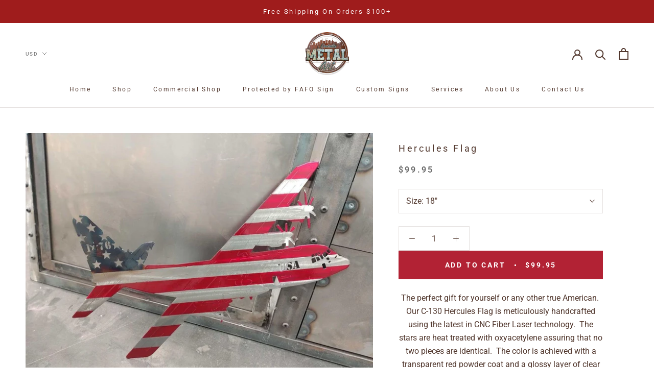

--- FILE ---
content_type: text/html; charset=utf-8
request_url: https://nashvillemetalart.com/products/hercules-flag
body_size: 60576
content:
<!doctype html>

<html class="no-js" lang="en">
  <head>
<meta name="viewport" content="width=device-width, initial-scale=1">

<!-- Hyperspeed:338819 -->
<!-- hs-shared_id:071cf178 -->



<script>window.HS_JS_OVERRIDES = [{"load_method":"ON_ACTION","match":"static.klaviyo.com","pages":null,"match_type":"SMART_DEFER_JS","extension_id":null,"file_name":null},{"load_method":"ON_ACTION","match":"codeblackbelt","pages":null,"match_type":"SMART_DEFER_JS","extension_id":null,"file_name":null},{"load_method":"ON_ACTION","match":"chatra","pages":null,"match_type":"SMART_DEFER_JS","extension_id":null,"file_name":null},{"load_method":"ON_ACTION","match":"gorgias","pages":null,"match_type":"SMART_DEFER_JS","extension_id":null,"file_name":null},{"load_method":"ON_ACTION","match":"zdassets","pages":null,"match_type":"SMART_DEFER_JS","extension_id":null,"file_name":null},{"load_method":"ON_ACTION","match":"omappapi","pages":null,"match_type":"SMART_DEFER_JS","extension_id":null,"file_name":null},{"load_method":"ON_ACTION","match":"foursixty","pages":null,"match_type":"SMART_DEFER_JS","extension_id":null,"file_name":null},{"load_method":"ON_ACTION","match":"shopifycloud\/shopify\/assets\/shopify_pay","pages":null,"match_type":"SMART_DEFER_JS","extension_id":null,"file_name":null},{"load_method":"ON_ACTION","match":"shopifycloud\/shopify\/assets\/storefront\/features","pages":null,"match_type":"SMART_DEFER_JS","extension_id":null,"file_name":null},{"load_method":"ON_ACTION","match":"shopifycloud\/shopify\/assets\/storefront\/load_feature","pages":null,"match_type":"SMART_DEFER_JS","extension_id":null,"file_name":null},{"load_method":"ON_ACTION","match":"shopifycloud\/storefront-recaptch","pages":null,"match_type":"SMART_DEFER_JS","extension_id":null,"file_name":null},{"load_method":"ON_ACTION","match":"heroku","pages":null,"match_type":"SMART_DEFER_JS","extension_id":null,"file_name":null},{"load_method":"ON_ACTION","match":"printgrid.io","pages":null,"match_type":"SMART_DEFER_JS","extension_id":null,"file_name":null},{"load_method":"ON_ACTION","match":"sc-static.net\/scevent.min.js","pages":null,"match_type":"SMART_DEFER_JS","extension_id":null,"file_name":null},{"load_method":"ON_ACTION","match":"trackifyx.redretarget.com","pages":null,"match_type":"SMART_DEFER_JS","extension_id":null,"file_name":null},{"load_method":"ON_ACTION","match":"facebook.net","pages":null,"match_type":"SMART_DEFER_JS","extension_id":null,"file_name":null},{"load_method":"ON_ACTION","match":"trekkie","pages":null,"match_type":"SMART_DEFER_JS","extension_id":null,"file_name":null},{"load_method":"ON_ACTION","match":"snapchat.com","pages":null,"match_type":"SMART_DEFER_JS","extension_id":null,"file_name":null},{"load_method":"ON_ACTION","match":"googletagmanager","pages":null,"match_type":"SMART_DEFER_JS","extension_id":null,"file_name":null},{"load_method":"ON_ACTION","match":"connect.facebook.net","pages":null,"match_type":"SMART_DEFER_JS","extension_id":null,"file_name":null},{"load_method":"ON_ACTION","match":"scevent.min.js","pages":null,"match_type":"SMART_DEFER_JS","extension_id":null,"file_name":null},{"load_method":"ON_ACTION","match":"019beab5-1d27-7cd9-b812-fc1a62b5b821\/main.js","pages":["HOME","COLLECTIONS","PRODUCT","CART","OTHER"],"match_type":"APP_EMBED_JS","extension_id":"019beab5-1d27-7cd9-b812-fc1a62b5b821","file_name":"main.js"},{"load_method":"ON_ACTION","match":"019a732a-6a17-786a-a741-109c0636f074\/xsell.js","pages":["HOME","COLLECTIONS","PRODUCT","CART","OTHER"],"match_type":"APP_EMBED_JS","extension_id":"019a732a-6a17-786a-a741-109c0636f074","file_name":"xsell.js"},{"load_method":"ON_ACTION","match":"019a732a-6a17-786a-a741-109c0636f074\/custom.js","pages":["HOME","COLLECTIONS","PRODUCT","CART","OTHER"],"match_type":"APP_EMBED_JS","extension_id":"019a732a-6a17-786a-a741-109c0636f074","file_name":"custom.js"},{"load_method":"ON_ACTION","match":"019a732a-6a17-786a-a741-109c0636f074\/cross-sell.js","pages":["HOME","COLLECTIONS","PRODUCT","CART","OTHER"],"match_type":"APP_EMBED_JS","extension_id":"019a732a-6a17-786a-a741-109c0636f074","file_name":"cross-sell.js"},{"load_method":"ON_ACTION","match":"019a732a-6a17-786a-a741-109c0636f074\/custom_drawer.js","pages":["HOME","COLLECTIONS","PRODUCT","CART","OTHER"],"match_type":"APP_EMBED_JS","extension_id":"019a732a-6a17-786a-a741-109c0636f074","file_name":"custom_drawer.js"},{"load_method":"DEFER","match":"019bf591-dd72-7bbb-a655-3970368b7ed8\/loader.js","pages":["HOME","COLLECTIONS","PRODUCT","CART","OTHER"],"match_type":"APP_EMBED_JS","extension_id":"019bf591-dd72-7bbb-a655-3970368b7ed8","file_name":"loader.js"},{"load_method":"DEFER","match":"019bde54-afa3-7dfa-9ec6-a17b73ef7a79\/facebook-pixel.js","pages":["HOME","COLLECTIONS","PRODUCT","CART","OTHER"],"match_type":"APP_EMBED_JS","extension_id":"019bde54-afa3-7dfa-9ec6-a17b73ef7a79","file_name":"facebook-pixel.js"},{"load_method":"DEFER","match":"019bde54-afa3-7dfa-9ec6-a17b73ef7a79\/custom-event.js","pages":["HOME","COLLECTIONS","PRODUCT","CART","OTHER"],"match_type":"APP_EMBED_JS","extension_id":"019bde54-afa3-7dfa-9ec6-a17b73ef7a79","file_name":"custom-event.js"},{"load_method":"DEFER","match":"019bde54-afa3-7dfa-9ec6-a17b73ef7a79\/facebook-pixel-worker.js","pages":["HOME","COLLECTIONS","PRODUCT","CART","OTHER"],"match_type":"APP_EMBED_JS","extension_id":"019bde54-afa3-7dfa-9ec6-a17b73ef7a79","file_name":"facebook-pixel-worker.js"}];</script>
<script>!function(e,t){if("object"==typeof exports&&"object"==typeof module)module.exports=t();else if("function"==typeof define&&define.amd)define([],t);else{var n=t();for(var o in n)("object"==typeof exports?exports:e)[o]=n[o]}}(self,(()=>(()=>{"use strict";var e={};(e=>{"undefined"!=typeof Symbol&&Symbol.toStringTag&&Object.defineProperty(e,Symbol.toStringTag,{value:"Module"}),Object.defineProperty(e,"__esModule",{value:!0})})(e);const t="hyperscript/defer-load",n="ON_ACTION",o=["window.Station.Apps.Tabs",".replace('no-js', 'js')","onLoadStylesheet()","window.onpageshow","spratlyThemeSettings","lazysizes","window.MinimogSettings","onloadt4relcss","asyncLoad","_bstrLocale"],r=window.HS_JS_OVERRIDES||[];function s(e,t){const n=!e||"string"!=typeof e,s=t&&t.hasAttribute("hs-ignore"),c=t&&t.innerHTML,i=t&&"application/ld+json"===t.getAttribute("type")||c&&o.some((e=>t.innerHTML.includes(e)));if(!t&&n||s||i)return null;{const n=r.find((n=>e&&e.includes(n.match)||c&&t.innerHTML.includes(n.match)));return n?function(e,t){let n=t;if(e.cdn){n=`https://cdn.hyperspeed.me/script/${t.replace(/^(http:\/\/|https:\/\/|\/\/)/,"")}`}return{load_method:e.load_method||"default",src:n}}(n,e):null}}window.HS_LOAD_ON_ACTION_SCRIPTS=window.HS_LOAD_ON_ACTION_SCRIPTS||[];const c=document.createElement,i={src:Object.getOwnPropertyDescriptor(HTMLScriptElement.prototype,"src"),type:Object.getOwnPropertyDescriptor(HTMLScriptElement.prototype,"type")};function l(e,n){window.HS_LOAD_ON_ACTION_SCRIPTS.push([e,n]),e.type=t;const o=function(n){e.getAttribute("type")===t&&n.preventDefault(),e.removeEventListener("beforescriptexecute",o)};e.addEventListener("beforescriptexecute",o)}return document.createElement=function(...e){if("script"!==e[0].toLowerCase()||window.hsUnblocked)return c.bind(document)(...e);const o=c.bind(document)(...e);try{Object.defineProperties(o,{src:{...i.src,set(e){const o=s(e,null),r=o&&o.load_method===n,c=o?o.src:e;r&&i.type.set.call(this,t),i.src.set.call(this,c)}},type:{...i.type,set(e){const r=s(o.src,null);r&&r.load_method===n?i.type.set.call(this,t):i.type.set.call(this,e)}}}),o.setAttribute=function(e,t){"type"===e||"src"===e?o[e]=t:HTMLScriptElement.prototype.setAttribute.call(o,e,t)}}catch(e){console.warn("HyperScripts: unable to prevent script execution for script src ",o.src,".\n",'A likely cause would be because you are using a third-party browser extension that monkey patches the "document.createElement" function.')}return o},window.hsScriptObserver=new MutationObserver((e=>{for(let o=0;o<e.length;o++){const{addedNodes:r}=e[o];for(let e=0;e<r.length;e++){const o=r[e];if(1===o.nodeType&&"SCRIPT"===o.tagName)if(o.type===t)l(o,null);else{const e=s(o.src,o);e&&e.load_method===n&&l(o,o.type===t?null:o.type)}}}})),window.hsScriptObserver.observe(document.documentElement,{childList:!0,subtree:!0}),e})()));</script>


<!-- Third party app optimization -->
<!-- Is an app not updating? Just click Rebuild Cache in Hyperspeed. -->
<!-- Or, stop deferring the app by clicking View Details on App Optimization in your Theme Optimization settings. -->
<script hs-ignore>(function(){var hsUrls=[{"load_method":"ON_ACTION","original_url":"https:\/\/boostsales.apps.avada.io\/scripttag\/avada-countdownv2.min.js?shop=nashville-metal-art.myshopify.com","pages":["HOME","COLLECTIONS","PRODUCT","CART","OTHER"]},{"load_method":"ASYNC","original_url":"https:\/\/cdn.rebuyengine.com\/onsite\/js\/rebuy.js?shop=nashville-metal-art.myshopify.com","pages":["HOME","COLLECTIONS","PRODUCT","CART","OTHER"]},{"load_method":"ON_ACTION","original_url":"https:\/\/www.shopify.com\/.s\/assets\/shopifycloud\/collabs-community-widget\/widget.js?shop=nashville-metal-art.myshopify.com","pages":["HOME","COLLECTIONS","PRODUCT","CART","OTHER"]},{"load_method":"ON_ACTION","original_url":"https:\/\/cstt-app.herokuapp.com\/get_script\/e35f75e2714d11ef87cd46a0e345a7ff.js?v=289455\u0026shop=nashville-metal-art.myshopify.com","pages":["HOME","COLLECTIONS","PRODUCT","CART","OTHER"]},{"load_method":"ON_ACTION","original_url":"https:\/\/cdn.opinew.com\/js\/opinew-active.js?shop=nashville-metal-art.myshopify.com","pages":["HOME","COLLECTIONS","PRODUCT","CART","OTHER"]},{"load_method":"ON_ACTION","original_url":"https:\/\/reconvert-cdn.com\/assets\/js\/store_reconvert_node.js?v=2\u0026scid=MTdiMTE0NDkzNjdiMGYwYjU1MWVjZGM5YzMyNjhhNTcuMmQwYjUxMmYyZWIwNTllNGI3YmM0NGQwODRjY2E2Yzg=\u0026shop=nashville-metal-art.myshopify.com","pages":["HOME","COLLECTIONS","PRODUCT","CART","OTHER"]},{"load_method":"ON_ACTION","original_url":"\/\/cdn.shopify.com\/proxy\/a3465e0895df969e3d66f97757ce961474099cfc5682e424876cdf8633c21e6f\/shopify-script-tags.s3.eu-west-1.amazonaws.com\/smartseo\/instantpage.js?shop=nashville-metal-art.myshopify.com\u0026sp-cache-control=cHVibGljLCBtYXgtYWdlPTkwMA","pages":["HOME","COLLECTIONS","PRODUCT","CART","OTHER"]},{"load_method":"ON_ACTION","original_url":"\/\/d1liekpayvooaz.cloudfront.net\/apps\/customizery\/customizery.js?shop=nashville-metal-art.myshopify.com","pages":["HOME","COLLECTIONS","PRODUCT","CART","OTHER"]},{"load_method":"ON_ACTION","original_url":"https:\/\/boostsales.apps.avada.io\/scripttag\/avada-badgev2.min.js?shop=nashville-metal-art.myshopify.com","pages":["HOME","COLLECTIONS","PRODUCT","CART","OTHER"]},{"load_method":"ASYNC","original_url":"https:\/\/cdn.jsdelivr.net\/gh\/zahidsattarahmed\/storeview@latest\/newtrackingscript.js?shop=nashville-metal-art.myshopify.com","pages":["HOME","COLLECTIONS","PRODUCT","CART","OTHER"]},{"load_method":"ON_ACTION","original_url":"https:\/\/widebundle.com\/JS\/scripttagsales.js?shop=nashville-metal-art.myshopify.com","pages":["HOME","COLLECTIONS","PRODUCT","CART","OTHER"]},{"load_method":"ON_ACTION","original_url":"https:\/\/cdn.robinpro.gallery\/js\/client.js?v=5ad0431\u0026shop=nashville-metal-art.myshopify.com","pages":["HOME","COLLECTIONS","PRODUCT","CART","OTHER"]},{"load_method":"ASYNC","original_url":"https:\/\/boostsales.apps.avada.io\/scripttag\/avada-tracking.min.js?shop=nashville-metal-art.myshopify.com","pages":["HOME","COLLECTIONS","PRODUCT","CART","OTHER"]},{"load_method":"ON_ACTION","original_url":"https:\/\/reconvert-cdn.com\/assets\/js\/reconvert_script_tags.mini.js?scid=MTdiMTE0NDkzNjdiMGYwYjU1MWVjZGM5YzMyNjhhNTcuMmQwYjUxMmYyZWIwNTllNGI3YmM0NGQwODRjY2E2Yzg=\u0026shop=nashville-metal-art.myshopify.com","pages":["HOME","COLLECTIONS","PRODUCT","CART","OTHER"]},{"load_method":"ON_ACTION","original_url":"https:\/\/load.csell.co\/assets\/js\/cross-sell.js?shop=nashville-metal-art.myshopify.com","pages":["HOME","COLLECTIONS","PRODUCT","CART","OTHER"]},{"load_method":"ON_ACTION","original_url":"https:\/\/load.csell.co\/assets\/v2\/js\/core\/xsell.js?shop=nashville-metal-art.myshopify.com","pages":["HOME","COLLECTIONS","PRODUCT","CART","OTHER"]},{"load_method":"ON_ACTION","original_url":"\/\/cdn.shopify.com\/proxy\/fc8b7eb7bfcf075d16b1b04f5f1eb6e7f6c8b451f697a8d7deb48969846a30e5\/static.cdn.printful.com\/static\/js\/external\/shopify-product-customizer.js?v=0.28\u0026shop=nashville-metal-art.myshopify.com\u0026sp-cache-control=cHVibGljLCBtYXgtYWdlPTkwMA","pages":["HOME","COLLECTIONS","PRODUCT","CART","OTHER"]}];var insertBeforeBackup=Node.prototype.insertBefore;var currentPageType=getPageType();function getPageType(){var currentPage="product";if(currentPage==='index'){return'HOME';}else if(currentPage==='collection'){return'COLLECTIONS';}else if(currentPage==='product'){return'PRODUCT';}else if(currentPage==='cart'){return'CART';}else{return'OTHER';}}
function isWhitelistedPage(script){return script.pages.includes(currentPageType);}
function getCachedScriptUrl(url){var result=(hsUrls||[]).find(function(el){var compareUrl=el.original_url;if(url.substring(0,6)==="https:"&&el.original_url.substring(0,2)==="//"){compareUrl="https:"+el.original_url;}
return url==compareUrl;});return result;}
function loadScript(scriptInfo){if(isWhitelistedPage(scriptInfo)){var s=document.createElement('script');s.type='text/javascript';s.async=true;s.src=scriptInfo.original_url;var x=document.getElementsByTagName('script')[0];insertBeforeBackup.apply(x.parentNode,[s,x]);}}
var userEvents={touch:["touchmove","touchend"],mouse:["mousemove","click","keydown","scroll"]};function isTouch(){var touchIdentifiers=" -webkit- -moz- -o- -ms- ".split(" ");if("ontouchstart"in window||window.DocumentTouch&&document instanceof DocumentTouch){return true;}
var query=["(",touchIdentifiers.join("touch-enabled),("),"hsterminal",")"].join("");return window.matchMedia(query).matches;}
var actionEvents=isTouch()?userEvents.touch:userEvents.mouse;function loadOnUserAction(){(hsUrls||[]).filter(function(url){return url.load_method==='ON_ACTION';}).forEach(function(scriptInfo){loadScript(scriptInfo)})
actionEvents.forEach(function(userEvent){document.removeEventListener(userEvent,loadOnUserAction);});}
Node.prototype.insertBefore=function(newNode,refNode){if(newNode.type!=="text/javascript"&&newNode.type!=="application/javascript"&&newNode.type!=="application/ecmascript"){return insertBeforeBackup.apply(this,arguments);}
var scriptInfo=getCachedScriptUrl(newNode.src);if(!scriptInfo){return insertBeforeBackup.apply(this,arguments);}
if(isWhitelistedPage(scriptInfo)&&scriptInfo.load_method!=='ON_ACTION'){var s=document.createElement('script');s.type='text/javascript';s.async=true;s.src=scriptInfo.original_url;insertBeforeBackup.apply(this,[s,refNode]);}}
document.addEventListener("DOMContentLoaded",function(){actionEvents.forEach(function(userEvent){document.addEventListener(userEvent,loadOnUserAction);});});})();</script>

<!-- defer JS until action -->
<script async src="//nashvillemetalart.com/cdn/shop/t/61/assets/hs-script-loader.min.js?v=62836566024746520321742482925"></script>
<!-- Preload LCP Product Image -->
<link
    rel="preload"
    as="image"
    href="//nashvillemetalart.com/cdn/shop/products/image-368647_250x.jpg?v=1655505165"
    imagesizes="320px"
    imagesrcset="//nashvillemetalart.com/cdn/shop/products/image-368647_200x.jpg?v=1655505165 200xw, //nashvillemetalart.com/cdn/shop/products/image-368647_400x.jpg?v=1655505165 400xw"/>



<!-- Google Tag Manager -->
<script>(function(w,d,s,l,i){w[l]=w[l]||[];w[l].push({'gtm.start':
new Date().getTime(),event:'gtm.js'});var f=d.getElementsByTagName(s)[0],
j=d.createElement(s),dl=l!='dataLayer'?'&l='+l:'';j
  .async=true;j.src=
'https://www.googletagmanager.com/gtm.js?id='+i+dl;f.parentNode.insertBefore(j,f);
})(window,document,'script','dataLayer','GTM-PZZT8FLH');</script>
<!-- End Google Tag Manager -->


<!-- Added by AVADA SEO Suite -->






<meta name="twitter:image" content="http://nashvillemetalart.com/cdn/shop/products/image-368647.jpg?v=1655505165">
    
<script>window.FPConfig = {};window.FPConfig.ignoreKeywords=["/cart","/account"]</script>



<!-- Added by AVADA SEO Suite: Product Structured Data -->
<script type="application/ld+json">{
"@context": "https://schema.org/",
"@type": "Product",
"@id": "6957217284144",
"name": "Hercules Flag",
"description": "The perfect gift for yourself or any other true American.  Our C-130 Hercules Flag is meticulously handcrafted using the latest in CNC Fiber Laser technology.  The stars are heat treated with oxyacetylene assuring that no two pieces are identical.  The color is achieved with a transparent red powder coat and a glossy layer of clear for ultimate protection.Dimensions: 18&quot; x 11&quot;, 24&quot; x 14&quot;, 30&quot; x 18&quot; , 36&quot; x 22&quot;, 48&quot; x 27&quot;Material: 16 gauge American steelCustom painted and finished with a powder coat for extreme durabilitySuitable for indoor and outdoor useLocally crafted and shipped from Nashville, TN.",
"brand": {
  "@type": "Brand",
  "name": "Nashville Metal Art"
},
"offers": {
  "@type": "Offer",
  "price": "99.95",
  "priceCurrency": "USD",
  "itemCondition": "https://schema.org/NewCondition",
  "availability": "https://schema.org/InStock",
  "url": "https://nashvillemetalart.com/products/hercules-flag"
},
"image": [
  "https://nashvillemetalart.com/cdn/shop/products/image-368647.jpg?v=1655505165"
],
"releaseDate": "2022-06-17 09:05:20 -0500",
"sku": "",
"mpn": ""}</script>
<!-- /Added by AVADA SEO Suite --><!-- Added by AVADA SEO Suite: Breadcrumb Structured Data  -->
<script type="application/ld+json">{
  "@context": "https://schema.org",
  "@type": "BreadcrumbList",
  "itemListElement": [{
    "@type": "ListItem",
    "position": 1,
    "name": "Home",
    "item": "https://nashvillemetalart.com"
  }, {
    "@type": "ListItem",
    "position": 2,
    "name": "Hercules Flag",
    "item": "https://nashvillemetalart.com/products/hercules-flag"
  }]
}
</script>
<!-- Added by AVADA SEO Suite -->


<!-- /Added by AVADA SEO Suite -->

  





   <link rel="amphtml" href="https://nashvillemetalart.com/a/s/products/hercules-flag">



   
    <meta name="facebook-domain-verification" content="xonw6fgf127idf4fp880y0cthtbwpo" />
    


  <style>
    
    .js .PageTransition {
      display: none;
    }
  </style>
<!-- "snippets/booster-seo.liquid" was not rendered, the associated app was uninstalled -->
    
    <!-- Infinite Options By ShopPad -->
    <script>
      window.Shoppad = window.Shoppad || {},
        window.Shoppad.apps = window.Shoppad.apps || {},
        window.Shoppad.apps.infiniteoptions = window.Shoppad.apps.infiniteoptions || {},
        window.Shoppad.apps.infiniteoptions.validateType = 'overlay'; 
    </script>
    <!-- Infinite Options Fast Loading Script By ShopPad -->
    <script src="//d1liekpayvooaz.cloudfront.net/apps/customizery/customizery.js?shop=nashville-metal-art.myshopify.com"></script>
    <meta charset="utf-8"> 
    <meta http-equiv="X-UA-Compatible" content="IE=edge,chrome=1">
    
    <meta name="theme-color" content="">

   <title>
      Hercules Flag - High Quality 100% USA MADE &ndash; Nashville Metal Art
    </title>
  <!-- Era of Ecom Engine Hook start -->
<link rel="dns-prefetch" href="//winads.eraofecom.org">
<script title="winads_engine" type="text/javascript">
    //AGILITY_PLACEHOLDER
    //BOUNCER_PLACEHOLDER
</script>

<meta name="wa:tags" content="">
<meta name="wa:collections" content="All, Front Page, Military">




<!-- Era of Ecom Engine Hook end -->

<meta name="description" content="Nashville Metal Art is proud to present our beautiful collection of handcrafted metal American Flags. 100% Made In The USA showcasing the countries truest form of patriotism."><link rel="canonical" href="https://nashvillemetalart.com/products/hercules-flag"><link rel="shortcut icon" href="//nashvillemetalart.com/cdn/shop/files/nma_website_f5286948-80fd-4037-8578-2d3d6eef69df_32x32.jpg?v=1613062973" type="image/png"><meta property="og:type" content="product">
  <meta property="og:title" content="Hercules Flag"><meta property="og:image" content="http://nashvillemetalart.com/cdn/shop/products/image-368647_grande.jpg?v=1655505165">
    <meta property="og:image:secure_url" content="https://nashvillemetalart.com/cdn/shop/products/image-368647_grande.jpg?v=1655505165"><meta property="product:price:amount" content="99.95">
  <meta property="product:price:currency" content="USD"><meta property="og:description" content="Nashville Metal Art is proud to present our beautiful collection of handcrafted metal American Flags. 100% Made In The USA showcasing the countries truest form of patriotism."><meta property="og:url" content="https://nashvillemetalart.com/products/hercules-flag">
<meta property="og:site_name" content="Nashville Metal Art"><meta name="twitter:card" content="summary"><meta name="twitter:title" content="Hercules Flag">
  <meta name="twitter:description" content="The perfect gift for yourself or any other true American.  Our C-130 Hercules Flag is meticulously handcrafted using the latest in CNC Fiber Laser technology.  The stars are heat treated with oxyacetylene assuring that no two pieces are identical.  The color is achieved with a transparent red powder coat and a glossy layer of clear for ultimate protection.


Dimensions: 18&quot; x 11&quot;, 24&quot; x 14&quot;, 30&quot; x 18&quot; , 36&quot; x 22&quot;, 48&quot; x 27&quot;


Material: 16 gauge American steel


Custom painted and finished with a powder coat for extreme durability


Suitable for indoor and outdoor use


Locally crafted and shipped from Nashville, TN.

">
  <meta name="twitter:image" content="https://nashvillemetalart.com/cdn/shop/products/image-368647_600x600_crop_center.jpg?v=1655505165">
  <script>
    window.Personizely = {
        customerId: null,
        customerTags: [],
        moneyFormat: '${{amount}}',
        currency: 'USD',
        cart: {"note":null,"attributes":{},"original_total_price":0,"total_price":0,"total_discount":0,"total_weight":0.0,"item_count":0,"items":[],"requires_shipping":false,"currency":"USD","items_subtotal_price":0,"cart_level_discount_applications":[],"checkout_charge_amount":0},
        cartCollections: {},
        productCollections: [271545532464,169745481776,269522370608],
        productTags: []
    };
</script>
<script async src="https://static.personizely.net/a8065c3e72.js" type="text/javascript"></script>
<script>window.performance && window.performance.mark && window.performance.mark('shopify.content_for_header.start');</script><meta name="google-site-verification" content="RpzBX8pXeA3PXxoNgbs3A87TNBc9-y5sOyAJDo_4rlk">
<meta id="shopify-digital-wallet" name="shopify-digital-wallet" content="/7294124089/digital_wallets/dialog">
<meta name="shopify-checkout-api-token" content="c316d302379f7358e29ab34b7fa13f1c">
<link rel="alternate" type="application/json+oembed" href="https://nashvillemetalart.com/products/hercules-flag.oembed">
<script async="async" src="/checkouts/internal/preloads.js?locale=en-US"></script>
<link rel="preconnect" href="https://shop.app" crossorigin="anonymous">
<script async="async" src="https://shop.app/checkouts/internal/preloads.js?locale=en-US&shop_id=7294124089" crossorigin="anonymous"></script>
<script id="shopify-features" type="application/json">{"accessToken":"c316d302379f7358e29ab34b7fa13f1c","betas":["rich-media-storefront-analytics"],"domain":"nashvillemetalart.com","predictiveSearch":true,"shopId":7294124089,"locale":"en"}</script>
<script>var Shopify = Shopify || {};
Shopify.shop = "nashville-metal-art.myshopify.com";
Shopify.locale = "en";
Shopify.currency = {"active":"USD","rate":"1.0"};
Shopify.country = "US";
Shopify.theme = {"name":"[Hyperspeed] Prestige Theme TESTING - 1\/12\/22 -...","id":132124999728,"schema_name":"Prestige","schema_version":"4.3.0","theme_store_id":null,"role":"main"};
Shopify.theme.handle = "null";
Shopify.theme.style = {"id":null,"handle":null};
Shopify.cdnHost = "nashvillemetalart.com/cdn";
Shopify.routes = Shopify.routes || {};
Shopify.routes.root = "/";</script>
<script type="module">!function(o){(o.Shopify=o.Shopify||{}).modules=!0}(window);</script>
<script>!function(o){function n(){var o=[];function n(){o.push(Array.prototype.slice.apply(arguments))}return n.q=o,n}var t=o.Shopify=o.Shopify||{};t.loadFeatures=n(),t.autoloadFeatures=n()}(window);</script>
<script>
  window.ShopifyPay = window.ShopifyPay || {};
  window.ShopifyPay.apiHost = "shop.app\/pay";
  window.ShopifyPay.redirectState = null;
</script>
<script id="shop-js-analytics" type="application/json">{"pageType":"product"}</script>
<script defer="defer" async type="module" src="//nashvillemetalart.com/cdn/shopifycloud/shop-js/modules/v2/client.init-shop-cart-sync_BT-GjEfc.en.esm.js"></script>
<script defer="defer" async type="module" src="//nashvillemetalart.com/cdn/shopifycloud/shop-js/modules/v2/chunk.common_D58fp_Oc.esm.js"></script>
<script defer="defer" async type="module" src="//nashvillemetalart.com/cdn/shopifycloud/shop-js/modules/v2/chunk.modal_xMitdFEc.esm.js"></script>
<script type="module">
  await import("//nashvillemetalart.com/cdn/shopifycloud/shop-js/modules/v2/client.init-shop-cart-sync_BT-GjEfc.en.esm.js");
await import("//nashvillemetalart.com/cdn/shopifycloud/shop-js/modules/v2/chunk.common_D58fp_Oc.esm.js");
await import("//nashvillemetalart.com/cdn/shopifycloud/shop-js/modules/v2/chunk.modal_xMitdFEc.esm.js");

  window.Shopify.SignInWithShop?.initShopCartSync?.({"fedCMEnabled":true,"windoidEnabled":true});

</script>
<script>
  window.Shopify = window.Shopify || {};
  if (!window.Shopify.featureAssets) window.Shopify.featureAssets = {};
  window.Shopify.featureAssets['shop-js'] = {"shop-cart-sync":["modules/v2/client.shop-cart-sync_DZOKe7Ll.en.esm.js","modules/v2/chunk.common_D58fp_Oc.esm.js","modules/v2/chunk.modal_xMitdFEc.esm.js"],"init-fed-cm":["modules/v2/client.init-fed-cm_B6oLuCjv.en.esm.js","modules/v2/chunk.common_D58fp_Oc.esm.js","modules/v2/chunk.modal_xMitdFEc.esm.js"],"shop-cash-offers":["modules/v2/client.shop-cash-offers_D2sdYoxE.en.esm.js","modules/v2/chunk.common_D58fp_Oc.esm.js","modules/v2/chunk.modal_xMitdFEc.esm.js"],"shop-login-button":["modules/v2/client.shop-login-button_QeVjl5Y3.en.esm.js","modules/v2/chunk.common_D58fp_Oc.esm.js","modules/v2/chunk.modal_xMitdFEc.esm.js"],"pay-button":["modules/v2/client.pay-button_DXTOsIq6.en.esm.js","modules/v2/chunk.common_D58fp_Oc.esm.js","modules/v2/chunk.modal_xMitdFEc.esm.js"],"shop-button":["modules/v2/client.shop-button_DQZHx9pm.en.esm.js","modules/v2/chunk.common_D58fp_Oc.esm.js","modules/v2/chunk.modal_xMitdFEc.esm.js"],"avatar":["modules/v2/client.avatar_BTnouDA3.en.esm.js"],"init-windoid":["modules/v2/client.init-windoid_CR1B-cfM.en.esm.js","modules/v2/chunk.common_D58fp_Oc.esm.js","modules/v2/chunk.modal_xMitdFEc.esm.js"],"init-shop-for-new-customer-accounts":["modules/v2/client.init-shop-for-new-customer-accounts_C_vY_xzh.en.esm.js","modules/v2/client.shop-login-button_QeVjl5Y3.en.esm.js","modules/v2/chunk.common_D58fp_Oc.esm.js","modules/v2/chunk.modal_xMitdFEc.esm.js"],"init-shop-email-lookup-coordinator":["modules/v2/client.init-shop-email-lookup-coordinator_BI7n9ZSv.en.esm.js","modules/v2/chunk.common_D58fp_Oc.esm.js","modules/v2/chunk.modal_xMitdFEc.esm.js"],"init-shop-cart-sync":["modules/v2/client.init-shop-cart-sync_BT-GjEfc.en.esm.js","modules/v2/chunk.common_D58fp_Oc.esm.js","modules/v2/chunk.modal_xMitdFEc.esm.js"],"shop-toast-manager":["modules/v2/client.shop-toast-manager_DiYdP3xc.en.esm.js","modules/v2/chunk.common_D58fp_Oc.esm.js","modules/v2/chunk.modal_xMitdFEc.esm.js"],"init-customer-accounts":["modules/v2/client.init-customer-accounts_D9ZNqS-Q.en.esm.js","modules/v2/client.shop-login-button_QeVjl5Y3.en.esm.js","modules/v2/chunk.common_D58fp_Oc.esm.js","modules/v2/chunk.modal_xMitdFEc.esm.js"],"init-customer-accounts-sign-up":["modules/v2/client.init-customer-accounts-sign-up_iGw4briv.en.esm.js","modules/v2/client.shop-login-button_QeVjl5Y3.en.esm.js","modules/v2/chunk.common_D58fp_Oc.esm.js","modules/v2/chunk.modal_xMitdFEc.esm.js"],"shop-follow-button":["modules/v2/client.shop-follow-button_CqMgW2wH.en.esm.js","modules/v2/chunk.common_D58fp_Oc.esm.js","modules/v2/chunk.modal_xMitdFEc.esm.js"],"checkout-modal":["modules/v2/client.checkout-modal_xHeaAweL.en.esm.js","modules/v2/chunk.common_D58fp_Oc.esm.js","modules/v2/chunk.modal_xMitdFEc.esm.js"],"shop-login":["modules/v2/client.shop-login_D91U-Q7h.en.esm.js","modules/v2/chunk.common_D58fp_Oc.esm.js","modules/v2/chunk.modal_xMitdFEc.esm.js"],"lead-capture":["modules/v2/client.lead-capture_BJmE1dJe.en.esm.js","modules/v2/chunk.common_D58fp_Oc.esm.js","modules/v2/chunk.modal_xMitdFEc.esm.js"],"payment-terms":["modules/v2/client.payment-terms_Ci9AEqFq.en.esm.js","modules/v2/chunk.common_D58fp_Oc.esm.js","modules/v2/chunk.modal_xMitdFEc.esm.js"]};
</script>
<script>(function() {
  var isLoaded = false;
  function asyncLoad() {
    if (isLoaded) return;
    isLoaded = true;
    var urls = ["https:\/\/load.csell.co\/assets\/js\/cross-sell.js?shop=nashville-metal-art.myshopify.com","https:\/\/load.csell.co\/assets\/v2\/js\/core\/xsell.js?shop=nashville-metal-art.myshopify.com","https:\/\/cdn.opinew.com\/js\/opinew-active.js?shop=nashville-metal-art.myshopify.com","\/\/d1liekpayvooaz.cloudfront.net\/apps\/customizery\/customizery.js?shop=nashville-metal-art.myshopify.com","https:\/\/widebundle.com\/JS\/scripttagsales.js?shop=nashville-metal-art.myshopify.com","https:\/\/www.shopify.com\/.s\/assets\/shopifycloud\/collabs-community-widget\/widget.js?shop=nashville-metal-art.myshopify.com","\/\/cdn.shopify.com\/proxy\/fc8b7eb7bfcf075d16b1b04f5f1eb6e7f6c8b451f697a8d7deb48969846a30e5\/static.cdn.printful.com\/static\/js\/external\/shopify-product-customizer.js?v=0.28\u0026shop=nashville-metal-art.myshopify.com\u0026sp-cache-control=cHVibGljLCBtYXgtYWdlPTkwMA","https:\/\/cstt-app.herokuapp.com\/get_script\/e35f75e2714d11ef87cd46a0e345a7ff.js?v=289455\u0026shop=nashville-metal-art.myshopify.com","https:\/\/boostsales.apps.avada.io\/scripttag\/avada-countdownv2.min.js?shop=nashville-metal-art.myshopify.com","https:\/\/boostsales.apps.avada.io\/scripttag\/avada-tracking.min.js?shop=nashville-metal-art.myshopify.com","https:\/\/boostsales.apps.avada.io\/scripttag\/avada-badgev2.min.js?shop=nashville-metal-art.myshopify.com","https:\/\/cdn.robinpro.gallery\/js\/client.js?v=5ad0431\u0026shop=nashville-metal-art.myshopify.com","\/\/cdn.shopify.com\/proxy\/a3465e0895df969e3d66f97757ce961474099cfc5682e424876cdf8633c21e6f\/shopify-script-tags.s3.eu-west-1.amazonaws.com\/smartseo\/instantpage.js?shop=nashville-metal-art.myshopify.com\u0026sp-cache-control=cHVibGljLCBtYXgtYWdlPTkwMA","https:\/\/reconvert-cdn.com\/assets\/js\/store_reconvert_node.js?v=2\u0026scid=MTdiMTE0NDkzNjdiMGYwYjU1MWVjZGM5YzMyNjhhNTcuMmQwYjUxMmYyZWIwNTllNGI3YmM0NGQwODRjY2E2Yzg=\u0026shop=nashville-metal-art.myshopify.com","https:\/\/reconvert-cdn.com\/assets\/js\/reconvert_script_tags.mini.js?scid=MTdiMTE0NDkzNjdiMGYwYjU1MWVjZGM5YzMyNjhhNTcuMmQwYjUxMmYyZWIwNTllNGI3YmM0NGQwODRjY2E2Yzg=\u0026shop=nashville-metal-art.myshopify.com","https:\/\/cdn.jsdelivr.net\/gh\/zahidsattarahmed\/storeview@latest\/newtrackingscript.js?shop=nashville-metal-art.myshopify.com","https:\/\/cdn.rebuyengine.com\/onsite\/js\/rebuy.js?shop=nashville-metal-art.myshopify.com"];
    for (var i = 0; i < urls.length; i++) {
      var s = document.createElement('script');
      s.type = 'text/javascript';
      s.async = true;
      s.src = urls[i];
      var x = document.getElementsByTagName('script')[0];
      x.parentNode.insertBefore(s, x);
    }
  };
  if(window.attachEvent) {
    window.attachEvent('onload', asyncLoad);
  } else {
    window.addEventListener('load', asyncLoad, false);
  }
})();</script>
<script id="__st">var __st={"a":7294124089,"offset":-21600,"reqid":"1c7d37f7-7ddb-4dd9-908b-41c37a7fd6e7-1769428034","pageurl":"nashvillemetalart.com\/products\/hercules-flag","u":"98544b47282f","p":"product","rtyp":"product","rid":6957217284144};</script>
<script>window.ShopifyPaypalV4VisibilityTracking = true;</script>
<script id="captcha-bootstrap">!function(){'use strict';const t='contact',e='account',n='new_comment',o=[[t,t],['blogs',n],['comments',n],[t,'customer']],c=[[e,'customer_login'],[e,'guest_login'],[e,'recover_customer_password'],[e,'create_customer']],r=t=>t.map((([t,e])=>`form[action*='/${t}']:not([data-nocaptcha='true']) input[name='form_type'][value='${e}']`)).join(','),a=t=>()=>t?[...document.querySelectorAll(t)].map((t=>t.form)):[];function s(){const t=[...o],e=r(t);return a(e)}const i='password',u='form_key',d=['recaptcha-v3-token','g-recaptcha-response','h-captcha-response',i],f=()=>{try{return window.sessionStorage}catch{return}},m='__shopify_v',_=t=>t.elements[u];function p(t,e,n=!1){try{const o=window.sessionStorage,c=JSON.parse(o.getItem(e)),{data:r}=function(t){const{data:e,action:n}=t;return t[m]||n?{data:e,action:n}:{data:t,action:n}}(c);for(const[e,n]of Object.entries(r))t.elements[e]&&(t.elements[e].value=n);n&&o.removeItem(e)}catch(o){console.error('form repopulation failed',{error:o})}}const l='form_type',E='cptcha';function T(t){t.dataset[E]=!0}const w=window,h=w.document,L='Shopify',v='ce_forms',y='captcha';let A=!1;((t,e)=>{const n=(g='f06e6c50-85a8-45c8-87d0-21a2b65856fe',I='https://cdn.shopify.com/shopifycloud/storefront-forms-hcaptcha/ce_storefront_forms_captcha_hcaptcha.v1.5.2.iife.js',D={infoText:'Protected by hCaptcha',privacyText:'Privacy',termsText:'Terms'},(t,e,n)=>{const o=w[L][v],c=o.bindForm;if(c)return c(t,g,e,D).then(n);var r;o.q.push([[t,g,e,D],n]),r=I,A||(h.body.append(Object.assign(h.createElement('script'),{id:'captcha-provider',async:!0,src:r})),A=!0)});var g,I,D;w[L]=w[L]||{},w[L][v]=w[L][v]||{},w[L][v].q=[],w[L][y]=w[L][y]||{},w[L][y].protect=function(t,e){n(t,void 0,e),T(t)},Object.freeze(w[L][y]),function(t,e,n,w,h,L){const[v,y,A,g]=function(t,e,n){const i=e?o:[],u=t?c:[],d=[...i,...u],f=r(d),m=r(i),_=r(d.filter((([t,e])=>n.includes(e))));return[a(f),a(m),a(_),s()]}(w,h,L),I=t=>{const e=t.target;return e instanceof HTMLFormElement?e:e&&e.form},D=t=>v().includes(t);t.addEventListener('submit',(t=>{const e=I(t);if(!e)return;const n=D(e)&&!e.dataset.hcaptchaBound&&!e.dataset.recaptchaBound,o=_(e),c=g().includes(e)&&(!o||!o.value);(n||c)&&t.preventDefault(),c&&!n&&(function(t){try{if(!f())return;!function(t){const e=f();if(!e)return;const n=_(t);if(!n)return;const o=n.value;o&&e.removeItem(o)}(t);const e=Array.from(Array(32),(()=>Math.random().toString(36)[2])).join('');!function(t,e){_(t)||t.append(Object.assign(document.createElement('input'),{type:'hidden',name:u})),t.elements[u].value=e}(t,e),function(t,e){const n=f();if(!n)return;const o=[...t.querySelectorAll(`input[type='${i}']`)].map((({name:t})=>t)),c=[...d,...o],r={};for(const[a,s]of new FormData(t).entries())c.includes(a)||(r[a]=s);n.setItem(e,JSON.stringify({[m]:1,action:t.action,data:r}))}(t,e)}catch(e){console.error('failed to persist form',e)}}(e),e.submit())}));const S=(t,e)=>{t&&!t.dataset[E]&&(n(t,e.some((e=>e===t))),T(t))};for(const o of['focusin','change'])t.addEventListener(o,(t=>{const e=I(t);D(e)&&S(e,y())}));const B=e.get('form_key'),M=e.get(l),P=B&&M;t.addEventListener('DOMContentLoaded',(()=>{const t=y();if(P)for(const e of t)e.elements[l].value===M&&p(e,B);[...new Set([...A(),...v().filter((t=>'true'===t.dataset.shopifyCaptcha))])].forEach((e=>S(e,t)))}))}(h,new URLSearchParams(w.location.search),n,t,e,['guest_login'])})(!0,!0)}();</script>
<script integrity="sha256-4kQ18oKyAcykRKYeNunJcIwy7WH5gtpwJnB7kiuLZ1E=" data-source-attribution="shopify.loadfeatures" defer="defer" src="//nashvillemetalart.com/cdn/shopifycloud/storefront/assets/storefront/load_feature-a0a9edcb.js" crossorigin="anonymous"></script>
<script crossorigin="anonymous" defer="defer" src="//nashvillemetalart.com/cdn/shopifycloud/storefront/assets/shopify_pay/storefront-65b4c6d7.js?v=20250812"></script>
<script data-source-attribution="shopify.dynamic_checkout.dynamic.init">var Shopify=Shopify||{};Shopify.PaymentButton=Shopify.PaymentButton||{isStorefrontPortableWallets:!0,init:function(){window.Shopify.PaymentButton.init=function(){};var t=document.createElement("script");t.src="https://nashvillemetalart.com/cdn/shopifycloud/portable-wallets/latest/portable-wallets.en.js",t.type="module",document.head.appendChild(t)}};
</script>
<script data-source-attribution="shopify.dynamic_checkout.buyer_consent">
  function portableWalletsHideBuyerConsent(e){var t=document.getElementById("shopify-buyer-consent"),n=document.getElementById("shopify-subscription-policy-button");t&&n&&(t.classList.add("hidden"),t.setAttribute("aria-hidden","true"),n.removeEventListener("click",e))}function portableWalletsShowBuyerConsent(e){var t=document.getElementById("shopify-buyer-consent"),n=document.getElementById("shopify-subscription-policy-button");t&&n&&(t.classList.remove("hidden"),t.removeAttribute("aria-hidden"),n.addEventListener("click",e))}window.Shopify?.PaymentButton&&(window.Shopify.PaymentButton.hideBuyerConsent=portableWalletsHideBuyerConsent,window.Shopify.PaymentButton.showBuyerConsent=portableWalletsShowBuyerConsent);
</script>
<script data-source-attribution="shopify.dynamic_checkout.cart.bootstrap">document.addEventListener("DOMContentLoaded",(function(){function t(){return document.querySelector("shopify-accelerated-checkout-cart, shopify-accelerated-checkout")}if(t())Shopify.PaymentButton.init();else{new MutationObserver((function(e,n){t()&&(Shopify.PaymentButton.init(),n.disconnect())})).observe(document.body,{childList:!0,subtree:!0})}}));
</script>
<link id="shopify-accelerated-checkout-styles" rel="stylesheet" media="screen" href="https://nashvillemetalart.com/cdn/shopifycloud/portable-wallets/latest/accelerated-checkout-backwards-compat.css" crossorigin="anonymous">
<style id="shopify-accelerated-checkout-cart">
        #shopify-buyer-consent {
  margin-top: 1em;
  display: inline-block;
  width: 100%;
}

#shopify-buyer-consent.hidden {
  display: none;
}

#shopify-subscription-policy-button {
  background: none;
  border: none;
  padding: 0;
  text-decoration: underline;
  font-size: inherit;
  cursor: pointer;
}

#shopify-subscription-policy-button::before {
  box-shadow: none;
}

      </style>

<script>window.performance && window.performance.mark && window.performance.mark('shopify.content_for_header.end');</script>

    <!-- Meta Pixel (Global + Advanced Matching) -->
<script>
  !function(f,b,e,v,n,t,s){
    if(f.fbq) return;
    n=f.fbq=function(){ n.callMethod ? n.callMethod.apply(n,arguments) : n.queue.push(arguments) };
    if(!f._fbq) f._fbq=n;
    n.push=n; n.loaded=!0; n.version='2.0'; n.queue=[];
    t=b.createElement(e); t.async=!0; t.src=v;
    t.referrerPolicy="strict-origin-when-cross-origin";
    s=b.getElementsByTagName(e)[0]; s.parentNode.insertBefore(t,s);
  }(window, document,'script','https://connect.facebook.net/en_US/fbevents.js');

  (function(){
    var am = {};

    

    

    

    

    

    try {
      fbq('init', '898471503991608', am);
      fbq('track', 'PageView');
    } catch(e) {}
  })();
</script>
<noscript>
  <img height="1" width="1" style="display:none"
       src="https://www.facebook.com/tr?id=898471503991608&ev=PageView&noscript=1" alt="">
</noscript>
<!-- End Meta Pixel -->

   

	

<script>window.BOLD = window.BOLD || {};
    window.BOLD.common = window.BOLD.common || {};
    window.BOLD.common.Shopify = window.BOLD.common.Shopify || {};
    window.BOLD.common.Shopify.shop = {
      domain: 'nashvillemetalart.com',
      permanent_domain: 'nashville-metal-art.myshopify.com',
      url: 'https://nashvillemetalart.com',
      secure_url: 'https://nashvillemetalart.com',
      money_format: "\u003cspan\u003e${{amount}}\u003c\/span\u003e",
      currency: "USD"
    };
    window.BOLD.common.Shopify.customer = {
      id: null,
      tags: null,
    };
    window.BOLD.common.Shopify.cart = {"note":null,"attributes":{},"original_total_price":0,"total_price":0,"total_discount":0,"total_weight":0.0,"item_count":0,"items":[],"requires_shipping":false,"currency":"USD","items_subtotal_price":0,"cart_level_discount_applications":[],"checkout_charge_amount":0};
    window.BOLD.common.template = 'product';window.BOLD.common.Shopify.formatMoney = function(money, format) {
        function n(t, e) {
            return "undefined" == typeof t ? e : t
        }
        function r(t, e, r, i) {
            if (e = n(e, 2),
                r = n(r, ","),
                i = n(i, "."),
            isNaN(t) || null == t)
                return 0;
            t = (t / 100).toFixed(e);
            var o = t.split(".")
                , a = o[0].replace(/(\d)(?=(\d\d\d)+(?!\d))/g, "$1" + r)
                , s = o[1] ? i + o[1] : "";
            return a + s
        }
        "string" == typeof money && (money = money.replace(".", ""));
        var i = ""
            , o = /\{\{\s*(\w+)\s*\}\}/
            , a = format || window.BOLD.common.Shopify.shop.money_format || window.Shopify.money_format || "$ {{ amount }}";
        switch (a.match(o)[1]) {
            case "amount":
                i = r(money, 2, ",", ".");
                break;
            case "amount_no_decimals":
                i = r(money, 0, ",", ".");
                break;
            case "amount_with_comma_separator":
                i = r(money, 2, ".", ",");
                break;
            case "amount_no_decimals_with_comma_separator":
                i = r(money, 0, ".", ",");
                break;
            case "amount_with_space_separator":
                i = r(money, 2, " ", ",");
                break;
            case "amount_no_decimals_with_space_separator":
                i = r(money, 0, " ", ",");
                break;
            case "amount_with_apostrophe_separator":
                i = r(money, 2, "'", ".");
                break;
        }
        return a.replace(o, i);
    };
    window.BOLD.common.Shopify.saveProduct = function (handle, product) {
      if (typeof handle === 'string' && typeof window.BOLD.common.Shopify.products[handle] === 'undefined') {
        if (typeof product === 'number') {
          window.BOLD.common.Shopify.handles[product] = handle;
          product = { id: product };
        }
        window.BOLD.common.Shopify.products[handle] = product;
      }
    };
    window.BOLD.common.Shopify.saveVariant = function (variant_id, variant) {
      if (typeof variant_id === 'number' && typeof window.BOLD.common.Shopify.variants[variant_id] === 'undefined') {
        window.BOLD.common.Shopify.variants[variant_id] = variant;
      }
    };window.BOLD.common.Shopify.products = window.BOLD.common.Shopify.products || {};
    window.BOLD.common.Shopify.variants = window.BOLD.common.Shopify.variants || {};
    window.BOLD.common.Shopify.handles = window.BOLD.common.Shopify.handles || {};window.BOLD.common.Shopify.handle = "hercules-flag"
window.BOLD.common.Shopify.saveProduct("hercules-flag", 6957217284144);window.BOLD.common.Shopify.saveVariant(40283498053680, { product_id: 6957217284144, product_handle: "hercules-flag", price: 9995, group_id: '', csp_metafield: {}});window.BOLD.common.Shopify.saveVariant(40283498119216, { product_id: 6957217284144, product_handle: "hercules-flag", price: 19995, group_id: '', csp_metafield: {}});window.BOLD.common.Shopify.saveVariant(40283498217520, { product_id: 6957217284144, product_handle: "hercules-flag", price: 29995, group_id: '', csp_metafield: {}});window.BOLD.common.Shopify.saveVariant(40283498283056, { product_id: 6957217284144, product_handle: "hercules-flag", price: 39995, group_id: '', csp_metafield: {}});window.BOLD.common.Shopify.saveVariant(40283498381360, { product_id: 6957217284144, product_handle: "hercules-flag", price: 79995, group_id: '', csp_metafield: {}});window.BOLD.apps_installed = {"Product Upsell":3} || {};window.BOLD.common.Shopify.metafields = window.BOLD.common.Shopify.metafields || {};window.BOLD.common.Shopify.metafields["bold_rp"] = {};window.BOLD.common.Shopify.metafields["bold_csp_defaults"] = {};window.BOLD.common.cacheParams = window.BOLD.common.cacheParams || {};
</script><link href="//nashvillemetalart.com/cdn/shop/t/61/assets/bold-upsell.css?v=51915886505602322711742482927" rel="stylesheet" type="text/css" media="all" />
<link href="//nashvillemetalart.com/cdn/shop/t/61/assets/bold-upsell-custom.css?v=150135899998303055901742482927" rel="stylesheet" type="text/css" media="all" />
        
         
    <link rel="stylesheet" href="//nashvillemetalart.com/cdn/shop/t/61/assets/theme.scss.css?v=137009578567017867921766861761">

    <script>
      // This allows to expose several variables to the global scope, to be used in scripts
      window.theme = {
        template: "product",
        shopCurrency: "USD",
        moneyFormat: "\u003cspan\u003e${{amount}}\u003c\/span\u003e",
        moneyWithCurrencyFormat: "\u003cspan\u003e${{amount}} USD\u003c\/span\u003e",
        useNativeMultiCurrency: true,
        currencyConversionEnabled: false,
        currencyConversionMoneyFormat: "money_format",
        currencyConversionRoundAmounts: false,
        productImageSize: "square",
        searchMode: "product,article",
        showPageTransition: false,
        showElementStaggering: true,
        showImageZooming: false
      };

      window.languages = {
        cartAddNote: "Add Order Note",
        cartEditNote: "Edit Order Note",
        productImageLoadingError: "This image could not be loaded. Please try to reload the page.",
        productFormAddToCart: "ADD TO CART",
        productFormUnavailable: "Unavailable",
        productFormSoldOut: "Sold Out",
        shippingEstimatorOneResult: "1 option available:",
        shippingEstimatorMoreResults: "{{count}} options available:",
        shippingEstimatorNoResults: "No shipping could be found"
      };

      window.lazySizesConfig = {
        loadHidden: false,
        hFac: 0.5,
        expFactor: 2,
        ricTimeout: 150,
        lazyClass: 'Image--lazyLoad',
        loadingClass: 'Image--lazyLoading',
        loadedClass: 'Image--lazyLoaded'
      };

      document.documentElement.className = document.documentElement.className.replace('no-js', 'js');
      document.documentElement.style.setProperty('--window-height', window.innerHeight + 'px');

      // We do a quick detection of some features (we could use Modernizr but for so little...)
      (function() {
        document.documentElement.className += ((window.CSS && window.CSS.supports('(position: sticky) or (position: -webkit-sticky)')) ? ' supports-sticky' : ' no-supports-sticky');
        document.documentElement.className += (window.matchMedia('(-moz-touch-enabled: 1), (hover: none)')).matches ? ' no-supports-hover' : ' supports-hover';
      }());

      // This code is done to force reload the page when the back button is hit (which allows to fix stale data on cart, for instance)
      if (performance.navigation.type === 2) {
        location.reload(true);
      }
    </script>

    <script async hs-ignore src="//nashvillemetalart.com/cdn/shop/t/61/assets/lazysizes.min.js?v=174358363404432586981742482925"></script>

    
<script defer src="https://polyfill-fastly.net/v3/polyfill.min.js?unknown=polyfill&features=fetch,Element.prototype.closest,Element.prototype.remove,Element.prototype.classList,Array.prototype.includes,Array.prototype.fill,Object.assign,CustomEvent,IntersectionObserver,IntersectionObserverEntry,URL"></script>
    <script defer src="//nashvillemetalart.com/cdn/shop/t/61/assets/libs.min.js?v=88466822118989791001742482927"></script>
    <script src="//nashvillemetalart.com/cdn/shop/t/61/assets/theme.js?v=146700014642709846641742482925" defer></script>
    <script defer src="//nashvillemetalart.com/cdn/shop/t/61/assets/custom.js?v=8814717088703906631742482927"></script>

    
  <script type="application/ld+json">
  {
    "@context": "http://schema.org",
    "@type": "Product",
  "@id": "https:\/\/nashvillemetalart.com\/products\/hercules-flag#product",
    "offers": {
      "@type": "Offer",
      "availability":"https://schema.org/InStock",
      "price": "99.95",
      "priceCurrency": "USD",
      "url": "https://nashvillemetalart.com/products/hercules-flag"
    },
    "brand": "Nashville Metal Art",
    "name": "Hercules Flag",
    "description": "The perfect gift for yourself or any other true American.  Our C-130 Hercules Flag is meticulously handcrafted using the latest in CNC Fiber Laser technology.  The stars are heat treated with oxyacetylene assuring that no two pieces are identical.  The color is achieved with a transparent red powder coat and a glossy layer of clear for ultimate protection.\n\n\nDimensions: 18\" x 11\", 24\" x 14\", 30\" x 18\" , 36\" x 22\", 48\" x 27\"\n\n\nMaterial: 16 gauge American steel\n\n\nCustom painted and finished with a powder coat for extreme durability\n\n\nSuitable for indoor and outdoor use\n\n\nLocally crafted and shipped from Nashville, TN.\n\n",
    "category": "",
    "url": "https://nashvillemetalart.com/products/hercules-flag",
    "image": {
      "@type": "ImageObject",
      "url": "https://nashvillemetalart.com/cdn/shop/products/image-368647_1024x1024.jpg?v=1655505165",
      "image": "https://nashvillemetalart.com/cdn/shop/products/image-368647_1024x1024.jpg?v=1655505165",
      "name": "Handcrafted C-130 Hercules Flag with red and white stripes and blue stars, symbolizing American pride and craftsmanship.",
      "width": 1024,
      "height": 1024
    }
  }
  </script>

    <!-- "snippets/judgeme_core.liquid" was not rendered, the associated app was uninstalled -->
<script>var scaaffCheck = false;</script>
<script src="//nashvillemetalart.com/cdn/shop/t/61/assets/sca_affiliate.js?v=89062827364581852121742482924"></script>

    
    


  <!-- RedRetarget App Hook start -->
<link rel="dns-prefetch" href="https://trackifyx.redretarget.com">


<!-- HOOK JS-->

<meta name="tfx:tags" content="">
<meta name="tfx:collections" content="All, Front Page, Military, ">







<script id="tfx-cart">
    
    window.tfxCart = {"note":null,"attributes":{},"original_total_price":0,"total_price":0,"total_discount":0,"total_weight":0.0,"item_count":0,"items":[],"requires_shipping":false,"currency":"USD","items_subtotal_price":0,"cart_level_discount_applications":[],"checkout_charge_amount":0}
</script>



<script id="tfx-product">
    
    window.tfxProduct = {"id":6957217284144,"title":"Hercules Flag","handle":"hercules-flag","description":"\u003cp data-mce-fragment=\"1\" style=\"text-align: center;\" data-mce-style=\"text-align: center;\"\u003e\u003cstrong\u003e\u003c\/strong\u003eThe perfect gift for yourself or any other true American.  Our C-130 Hercules Flag is meticulously handcrafted using the latest in CNC Fiber Laser technology.  The stars are heat treated with oxyacetylene assuring that no two pieces are identical.  The color is achieved with a transparent red powder coat and a glossy layer of clear for ultimate protection.\u003c\/p\u003e\n\u003cul data-mce-fragment=\"1\"\u003e\n\u003cli data-mce-fragment=\"1\"\u003e\n\u003cp data-mce-fragment=\"1\"\u003eDimensions: 18\" x 11\", 24\" x 14\", 30\" x 18\" ,\u003cspan data-mce-fragment=\"1\"\u003e \u003c\/span\u003e36\" x 22\", 48\" x 27\"\u003c\/p\u003e\n\u003c\/li\u003e\n\u003cli data-mce-fragment=\"1\"\u003e\n\u003cp data-mce-fragment=\"1\"\u003eMaterial: 16 gauge American steel\u003c\/p\u003e\n\u003c\/li\u003e\n\u003cli data-mce-fragment=\"1\"\u003e\n\u003cp data-mce-fragment=\"1\"\u003eCustom painted and finished with a powder coat for extreme durability\u003c\/p\u003e\n\u003c\/li\u003e\n\u003cli data-mce-fragment=\"1\"\u003e\n\u003cp data-mce-fragment=\"1\"\u003eSuitable for indoor and outdoor use\u003c\/p\u003e\n\u003c\/li\u003e\n\u003c\/ul\u003e\n\u003cp data-mce-fragment=\"1\" style=\"text-align: center;\" data-mce-style=\"text-align: center;\"\u003e\u003cstrong data-mce-fragment=\"1\"\u003eLocally crafted and shipped from Nashville, TN.\u003c\/strong\u003e\u003c\/p\u003e\n\u003cdiv style=\"text-align: center;\" data-mce-style=\"text-align: center;\"\u003e\u003c\/div\u003e\n\u003cdiv style=\"text-align: center;\" data-mce-style=\"text-align: center;\"\u003e\u003c\/div\u003e","published_at":"2022-06-17T09:05:20-05:00","created_at":"2022-06-16T15:55:14-05:00","vendor":"Nashville Metal Art","type":"","tags":[],"price":9995,"price_min":9995,"price_max":79995,"available":true,"price_varies":true,"compare_at_price":null,"compare_at_price_min":0,"compare_at_price_max":0,"compare_at_price_varies":false,"variants":[{"id":40283498053680,"title":"18\"","option1":"18\"","option2":null,"option3":null,"sku":null,"requires_shipping":true,"taxable":true,"featured_image":null,"available":true,"name":"Hercules Flag - 18\"","public_title":"18\"","options":["18\""],"price":9995,"weight":1361,"compare_at_price":null,"inventory_management":null,"barcode":null,"requires_selling_plan":false,"selling_plan_allocations":[]},{"id":40283498119216,"title":"24\"","option1":"24\"","option2":null,"option3":null,"sku":null,"requires_shipping":true,"taxable":true,"featured_image":null,"available":true,"name":"Hercules Flag - 24\"","public_title":"24\"","options":["24\""],"price":19995,"weight":3175,"compare_at_price":null,"inventory_management":null,"barcode":null,"requires_selling_plan":false,"selling_plan_allocations":[]},{"id":40283498217520,"title":"30\"","option1":"30\"","option2":null,"option3":null,"sku":null,"requires_shipping":true,"taxable":true,"featured_image":null,"available":true,"name":"Hercules Flag - 30\"","public_title":"30\"","options":["30\""],"price":29995,"weight":5443,"compare_at_price":null,"inventory_management":null,"barcode":null,"requires_selling_plan":false,"selling_plan_allocations":[]},{"id":40283498283056,"title":"36\"","option1":"36\"","option2":null,"option3":null,"sku":null,"requires_shipping":true,"taxable":true,"featured_image":null,"available":true,"name":"Hercules Flag - 36\"","public_title":"36\"","options":["36\""],"price":39995,"weight":7711,"compare_at_price":null,"inventory_management":null,"barcode":null,"requires_selling_plan":false,"selling_plan_allocations":[]},{"id":40283498381360,"title":"48\"","option1":"48\"","option2":null,"option3":null,"sku":null,"requires_shipping":true,"taxable":true,"featured_image":null,"available":true,"name":"Hercules Flag - 48\"","public_title":"48\"","options":["48\""],"price":79995,"weight":12701,"compare_at_price":null,"inventory_management":null,"barcode":null,"requires_selling_plan":false,"selling_plan_allocations":[]}],"images":["\/\/nashvillemetalart.com\/cdn\/shop\/products\/image-368647.jpg?v=1655505165"],"featured_image":"\/\/nashvillemetalart.com\/cdn\/shop\/products\/image-368647.jpg?v=1655505165","options":["Size"],"media":[{"alt":"Handcrafted C-130 Hercules Flag with red and white stripes and blue stars, symbolizing American pride and craftsmanship.","id":22326678454320,"position":1,"preview_image":{"aspect_ratio":1.333,"height":900,"width":1200,"src":"\/\/nashvillemetalart.com\/cdn\/shop\/products\/image-368647.jpg?v=1655505165"},"aspect_ratio":1.333,"height":900,"media_type":"image","src":"\/\/nashvillemetalart.com\/cdn\/shop\/products\/image-368647.jpg?v=1655505165","width":1200}],"requires_selling_plan":false,"selling_plan_groups":[],"content":"\u003cp data-mce-fragment=\"1\" style=\"text-align: center;\" data-mce-style=\"text-align: center;\"\u003e\u003cstrong\u003e\u003c\/strong\u003eThe perfect gift for yourself or any other true American.  Our C-130 Hercules Flag is meticulously handcrafted using the latest in CNC Fiber Laser technology.  The stars are heat treated with oxyacetylene assuring that no two pieces are identical.  The color is achieved with a transparent red powder coat and a glossy layer of clear for ultimate protection.\u003c\/p\u003e\n\u003cul data-mce-fragment=\"1\"\u003e\n\u003cli data-mce-fragment=\"1\"\u003e\n\u003cp data-mce-fragment=\"1\"\u003eDimensions: 18\" x 11\", 24\" x 14\", 30\" x 18\" ,\u003cspan data-mce-fragment=\"1\"\u003e \u003c\/span\u003e36\" x 22\", 48\" x 27\"\u003c\/p\u003e\n\u003c\/li\u003e\n\u003cli data-mce-fragment=\"1\"\u003e\n\u003cp data-mce-fragment=\"1\"\u003eMaterial: 16 gauge American steel\u003c\/p\u003e\n\u003c\/li\u003e\n\u003cli data-mce-fragment=\"1\"\u003e\n\u003cp data-mce-fragment=\"1\"\u003eCustom painted and finished with a powder coat for extreme durability\u003c\/p\u003e\n\u003c\/li\u003e\n\u003cli data-mce-fragment=\"1\"\u003e\n\u003cp data-mce-fragment=\"1\"\u003eSuitable for indoor and outdoor use\u003c\/p\u003e\n\u003c\/li\u003e\n\u003c\/ul\u003e\n\u003cp data-mce-fragment=\"1\" style=\"text-align: center;\" data-mce-style=\"text-align: center;\"\u003e\u003cstrong data-mce-fragment=\"1\"\u003eLocally crafted and shipped from Nashville, TN.\u003c\/strong\u003e\u003c\/p\u003e\n\u003cdiv style=\"text-align: center;\" data-mce-style=\"text-align: center;\"\u003e\u003c\/div\u003e\n\u003cdiv style=\"text-align: center;\" data-mce-style=\"text-align: center;\"\u003e\u003c\/div\u003e"}
</script>


<script type="text/javascript">
    /* ----- TFX Theme hook start ----- */
    (function (t, r, k, f, y, x) {
        if (t.tkfy != undefined) return true;
        t.tkfy = true;
        y = r.createElement(k); y.src = f; y.async = true;
        x = r.getElementsByTagName(k)[0]; x.parentNode.insertBefore(y, x);
    })(window, document, 'script', 'https://trackifyx.redretarget.com/pull/nashville-metal-art.myshopify.com/hook.js');
    /* ----- TFX theme hook end ----- */
</script>
<!-- RedRetarget App Hook end -->

        
        <!-- candyrack-script -->
        <noscript class="hs-load-onaction"><script src="https://candyrack.ds-cdn.com/static/main.js?shop=nashville-metal-art.myshopify.com"></script></noscript>
        <!-- / candyrack-script -->
        
        <link rel="preload" href="https://cdn.opinew.com/styles/opw-icons/style.css" as="style" onload="this.onload=null;this.rel='stylesheet'">
    <noscript><link rel="stylesheet" href="https://cdn.opinew.com/styles/opw-icons/style.css"></noscript>
<style id='opinew_product_plugin_css'>
    .opinew-stars-plugin-product .opinew-star-plugin-inside .stars-color, 
    .opinew-stars-plugin-product .stars-color, 
    .stars-color {
        color:#FFC617 !important;
    }
    .opinew-stars-plugin-link {
        cursor: pointer;
    }
    .opinew-no-reviews-stars-plugin:hover {
        color: #C45500;
    }
    
    .opw-widget-wrapper-default {
        max-width: 1200px;
        margin: 0 auto;
    }
    
            #opinew-stars-plugin-product {
                text-align:left;
            }
            
            .opinew-stars-plugin-product-list {
                text-align:center;
            }
            
        @media only screen and (max-width: 1000px) { 
            .opinew-stars-plugin-product-list { text-align: center !important; }
            #opinew-stars-plugin-product { text-align: center !important; }
        }
        
        .opinew-list-stars-disable {
            display:none;
        }
        .opinew-product-page-stars-disable {
            display:none;
        }
        
            .no-reviews-hide-widget{
                display: none;
               } .opinew-star-plugin-inside i.opw-noci:empty{display:inherit!important}#opinew_all_reviews_plugin_app:empty,#opinew_badge_plugin_app:empty,#opinew_carousel_plugin_app:empty,#opinew_product_floating_widget:empty,#opinew_product_plugin_app:empty,#opinew_review_request_app:empty,.opinew-all-reviews-plugin-dynamic:empty,.opinew-badge-plugin-dynamic:empty,.opinew-carousel-plugin-dynamic:empty,.opinew-product-plugin-dynamic:empty,.opinew-review-request-dynamic:empty,.opw-dynamic-stars-collection:empty,.opw-dynamic-stars:empty{display:block!important} </style>
<meta id='opinew_config_container'  data-opwconfig='{&quot;server_url&quot;: &quot;https://api.opinew.com&quot;, &quot;shop&quot;: {&quot;id&quot;: 18119, &quot;name&quot;: &quot;Nashville Metal Art&quot;, &quot;public_api_key&quot;: &quot;TF366OLSLCGQVF7O8ZMV&quot;, &quot;logo_url&quot;: null}, &quot;permissions&quot;: {&quot;no_branding&quot;: false, &quot;up_to3_photos&quot;: false, &quot;up_to5_photos&quot;: false, &quot;q_and_a&quot;: false, &quot;video_reviews&quot;: true, &quot;optimised_images&quot;: false, &quot;link_shops_single&quot;: false, &quot;link_shops_double&quot;: false, &quot;link_shops_unlimited&quot;: false, &quot;bazaarvoice_integration&quot;: false}, &quot;review_publishing&quot;: &quot;email&quot;, &quot;badge_shop_reviews_link&quot;: &quot;http://api.opinew.com/shop-reviews/18119&quot;, &quot;stars_color_product_and_collections&quot;: &quot;#FFC617&quot;, &quot;theme_transparent_color&quot;: &quot;initial&quot;, &quot;navbar_color&quot;: &quot;#000000&quot;, &quot;questions_and_answers_active&quot;: false, &quot;number_reviews_per_page&quot;: 10, &quot;show_customer_images_section&quot;: true, &quot;display_stars_if_no_reviews&quot;: false, &quot;stars_alignment_product_page&quot;: &quot;left&quot;, &quot;stars_alignment_product_page_mobile&quot;: &quot;center&quot;, &quot;stars_alignment_collections&quot;: &quot;center&quot;, &quot;stars_alignment_collections_mobile&quot;: &quot;center&quot;, &quot;badge_stars_color&quot;: &quot;#ffc617&quot;, &quot;badge_border_color&quot;: &quot;#dae1e7&quot;, &quot;badge_background_color&quot;: &quot;#ffffff&quot;, &quot;badge_text_color&quot;: &quot;#3C3C3C&quot;, &quot;badge_secondary_text_color&quot;: &quot;#606f7b&quot;, &quot;carousel_theme_style&quot;: &quot;flat&quot;, &quot;carousel_stars_color&quot;: &quot;#FFC617&quot;, &quot;carousel_border_color&quot;: &quot;#c5c5c5&quot;, &quot;carousel_background_color&quot;: &quot;#ffffff00&quot;, &quot;carousel_controls_color&quot;: &quot;#5a5a5a&quot;, &quot;carousel_verified_badge_color&quot;: &quot;#27AEE3FF&quot;, &quot;carousel_text_color&quot;: &quot;#3d4852&quot;, &quot;carousel_secondary_text_color&quot;: &quot;#606f7b&quot;, &quot;carousel_product_name_color&quot;: &quot;#3d4852&quot;, &quot;carousel_widget_show_dates&quot;: true, &quot;carousel_border_active&quot;: false, &quot;carousel_auto_scroll&quot;: false, &quot;carousel_show_product_name&quot;: true, &quot;carousel_featured_reviews&quot;: [{&quot;id&quot;: 7372169, &quot;body&quot;: &quot;Absolutely love this flag art! It\u2019s beautifully crafted, a wonderful piece of art made here in America. I could not be happier!&quot;, &quot;star_rating&quot;: 5, &quot;verified_review&quot;: true, &quot;by_shop_owner&quot;: false, &quot;created_ts&quot;: &quot;2020-11-29 23:54:02.304206+00:00&quot;, &quot;user_name&quot;: &quot;Pat&quot;, &quot;score&quot;: 10, &quot;product_url&quot;: &quot;https://nashville-metal-art.myshopify.com/products/pledge-of-allegiance-flag&quot;, &quot;product_name&quot;: &quot;Pledge of Allegiance Flag&quot;}, {&quot;id&quot;: 7794821, &quot;body&quot;: &quot;I purchased the Pledge of Allegiance Flag as a gift for my husband.  It really is beautiful.  He and I both love it.  Great quality and design!!!&quot;, &quot;star_rating&quot;: 5, &quot;verified_review&quot;: true, &quot;by_shop_owner&quot;: false, &quot;created_ts&quot;: &quot;2021-01-11 19:27:37.067838+00:00&quot;, &quot;user_name&quot;: &quot;Helen P.&quot;, &quot;score&quot;: 10, &quot;product_url&quot;: &quot;https://nashville-metal-art.myshopify.com/products/pledge-of-allegiance-flag&quot;, &quot;product_name&quot;: &quot;Pledge of Allegiance Flag&quot;}, {&quot;id&quot;: 7529466, &quot;body&quot;: &quot;What a nice piece of work. I have two of the flag art pieces hanging in my office and everyone compliments me on them. This company is AWESOME! &quot;, &quot;star_rating&quot;: 5, &quot;verified_review&quot;: true, &quot;by_shop_owner&quot;: false, &quot;created_ts&quot;: &quot;2020-12-14 02:12:12.570411+00:00&quot;, &quot;user_name&quot;: &quot;william h.&quot;, &quot;score&quot;: 10, &quot;product_url&quot;: &quot;https://nashville-metal-art.myshopify.com/products/in-god-we-trust-flag&quot;, &quot;product_name&quot;: &quot;In God We Trust Eagle Flag- High Quality 100% Made In The USA&quot;}, {&quot;id&quot;: 7821541, &quot;body&quot;: &quot;Made this purchase as a Christmas gift for my Air Force Veteran, Harley riding husband.  Thought we\u2019d put it on the garage wall.  Nope! right in the living room, he absolutely loves it!  It is beautiful. Arrived I very good condition but I would suggest  better packaging.  Luckily it didn\u2019t get bent!  Love it&quot;, &quot;star_rating&quot;: 5, &quot;verified_review&quot;: true, &quot;by_shop_owner&quot;: false, &quot;created_ts&quot;: &quot;2021-01-13 02:12:05.901829+00:00&quot;, &quot;user_name&quot;: &quot;Judith R.&quot;, &quot;score&quot;: 10, &quot;product_url&quot;: &quot;https://nashville-metal-art.myshopify.com/products/in-god-we-trust-flag&quot;, &quot;product_name&quot;: &quot;In God We Trust Eagle Flag- High Quality 100% Made In The USA&quot;}], &quot;display_widget_if_no_reviews&quot;: false, &quot;show_country_and_foreign_reviews&quot;: false, &quot;show_full_customer_names&quot;: false, &quot;custom_header_url&quot;: &quot;&quot;, &quot;custom_card_url&quot;: &quot;&quot;, &quot;custom_gallery_url&quot;: &quot;&quot;, &quot;default_sorting&quot;: &quot;recent&quot;, &quot;enable_widget_review_search&quot;: false, &quot;center_stars_mobile&quot;: true, &quot;center_stars_mobile_breakpoint&quot;: &quot;1000px&quot;, &quot;ab_test_active&quot;: null, &quot;request_form_stars_color&quot;: &quot;#ffc617&quot;, &quot;request_form_image_url&quot;: null, &quot;request_form_custom_css&quot;: null, &quot;request_form_show_ratings&quot;: null, &quot;request_form_display_shop_logo&quot;: null, &quot;request_form_display_product_image&quot;: null, &quot;request_form_progress_type&quot;: null, &quot;request_form_btn_color&quot;: &quot;#2f70ee&quot;, &quot;request_form_progress_bar_color&quot;: &quot;#2f70ee&quot;, &quot;request_form_background_color&quot;: &quot;#DCEBFC&quot;, &quot;request_form_card_background&quot;: &quot;#FFFFFF&quot;, &quot;can_display_photos&quot;: true, &quot;buttons_color&quot;: &quot;#ffc617&quot;, &quot;stars_color&quot;: &quot;#ffc617&quot;, &quot;widget_top_section_style&quot;: &quot;default&quot;, &quot;widget_theme_style&quot;: &quot;card&quot;, &quot;reviews_card_border_color&quot;: &quot;#c5c5c5&quot;, &quot;reviews_card_border_active&quot;: true, &quot;star_bars_width&quot;: &quot;300px&quot;, &quot;star_bars_width_auto&quot;: true, &quot;number_review_columns&quot;: 2, &quot;preferred_language&quot;: &quot;en&quot;, &quot;preferred_date_format&quot;: &quot;MM/dd/yyyy&quot;, &quot;background_color&quot;: &quot;#ffffff00&quot;, &quot;text_color&quot;: &quot;#3d4852&quot;, &quot;secondary_text_color&quot;: &quot;#606f7b&quot;, &quot;display_floating_widget&quot;: false, &quot;floating_widget_button_background_color&quot;: &quot;#000000&quot;, &quot;floating_widget_button_text_color&quot;: &quot;#ffffff&quot;, &quot;floating_widget_button_position&quot;: &quot;left&quot;, &quot;navbar_text_color&quot;: &quot;#3d4852&quot;, &quot;pagination_color&quot;: &quot;#000000&quot;, &quot;verified_badge_color&quot;: &quot;#FF0000FF&quot;, &quot;widget_show_dates&quot;: true, &quot;show_review_images&quot;: true, &quot;review_image_max_height&quot;: &quot;200px&quot;, &quot;show_large_review_image&quot;: true, &quot;show_star_bars&quot;: true, &quot;fonts&quot;: {&quot;reviews_card_main_font_size&quot;: &quot;1rem&quot;, &quot;reviews_card_secondary_font_size&quot;: &quot;1rem&quot;, &quot;form_headings_font_size&quot;: &quot;0.875rem&quot;, &quot;form_input_font_size&quot;: &quot;1.125rem&quot;, &quot;paginator_font_size&quot;: &quot;1.125rem&quot;, &quot;badge_average_score&quot;: &quot;2rem&quot;, &quot;badge_primary&quot;: &quot;1.25rem&quot;, &quot;badge_secondary&quot;: &quot;1rem&quot;, &quot;carousel_primary&quot;: &quot;1rem&quot;, &quot;carousel_secondary&quot;: &quot;1rem&quot;, &quot;star_summary_overall_score_font_size&quot;: &quot;2.25rem&quot;, &quot;star_summary_progress_bars_font_size&quot;: &quot;1.125rem&quot;, &quot;navbar_reviews_title_font_size&quot;: &quot;1rem&quot;, &quot;navbar_buttons_font_size&quot;: &quot;1.125rem&quot;, &quot;star_summary_reviewsnum_font_size&quot;: &quot;1.5rem&quot;, &quot;filters_font_size&quot;: &quot;1rem&quot;, &quot;form_post_font_size&quot;: &quot;2.25rem&quot;, &quot;qna_title_font_size&quot;: &quot;1.5rem&quot;}, &quot;display_review_source&quot;: false, &quot;display_verified_badge&quot;: true, &quot;review_card_border_radius&quot;: &quot;12px&quot;, &quot;reviews_number_color&quot;: &quot;#000000&quot;, &quot;review_source_label_color&quot;: &quot;#AEAEAE&quot;, &quot;search_placeholder_color&quot;: &quot;#000000&quot;, &quot;write_review_button_color&quot;: &quot;#232323&quot;, &quot;write_review_button_text_color&quot;: &quot;#ffffff&quot;, &quot;filter_sort_by_button_color&quot;: &quot;#232323&quot;, &quot;pagination_arrows_button_color&quot;: &quot;#AEAEAE&quot;, &quot;search_icon_color&quot;: &quot;#232323&quot;, &quot;new_widget_version&quot;: true, &quot;shop_widgets_updated&quot;: true, &quot;special_pagination&quot;: true, &quot;hide_review_count_widget&quot;: true}' >
<script> 
  var OPW_PUBLIC_KEY = "TF366OLSLCGQVF7O8ZMV";
  var OPW_API_ENDPOINT = "https://api.opinew.com";
  var OPW_CHECKER_ENDPOINT = "https://shop-status.opinew.cloud";
  var OPW_BACKEND_VERSION = "25.41.1-0-ge32fade58";
</script>
<script src="https://cdn.opinew.com/shop-widgets/static/js/index.8ffabcca.js" defer></script>


 
<!-- "snippets/pagefly-header.liquid" was not rendered, the associated app was uninstalled -->
 <script id="sg-js-global-vars">
                        sgGlobalVars = {"storeId":"70d397c2-d8e0-476d-b8af-fc3614b2b74d","seenManagerPrompt":false,"storeIsActive":false,"targetInfo":{"cart":{"isAfterElem":false,"isBeforeElem":true,"customSelector":"form[action=\"\/cart\"]","isOn":false},"product":{"useCartButton":true,"isAfterElem":false,"isBeforeElem":true,"customSelector":"","isOn":true,"type":0},"roundUp":{"isAfterElem":true,"isBeforeElem":false,"customSelector":"","isOn":false,"useCheckoutButton":true}},"hideAdditionalScriptPrompt":false,"sgRoundUpId":null};
                        if(sgGlobalVars) {
                            sgGlobalVars.cart = {"note":null,"attributes":{},"original_total_price":0,"total_price":0,"total_discount":0,"total_weight":0.0,"item_count":0,"items":[],"requires_shipping":false,"currency":"USD","items_subtotal_price":0,"cart_level_discount_applications":[],"checkout_charge_amount":0};
                            sgGlobalVars.currentProduct = {"id":6957217284144,"title":"Hercules Flag","handle":"hercules-flag","description":"\u003cp data-mce-fragment=\"1\" style=\"text-align: center;\" data-mce-style=\"text-align: center;\"\u003e\u003cstrong\u003e\u003c\/strong\u003eThe perfect gift for yourself or any other true American.  Our C-130 Hercules Flag is meticulously handcrafted using the latest in CNC Fiber Laser technology.  The stars are heat treated with oxyacetylene assuring that no two pieces are identical.  The color is achieved with a transparent red powder coat and a glossy layer of clear for ultimate protection.\u003c\/p\u003e\n\u003cul data-mce-fragment=\"1\"\u003e\n\u003cli data-mce-fragment=\"1\"\u003e\n\u003cp data-mce-fragment=\"1\"\u003eDimensions: 18\" x 11\", 24\" x 14\", 30\" x 18\" ,\u003cspan data-mce-fragment=\"1\"\u003e \u003c\/span\u003e36\" x 22\", 48\" x 27\"\u003c\/p\u003e\n\u003c\/li\u003e\n\u003cli data-mce-fragment=\"1\"\u003e\n\u003cp data-mce-fragment=\"1\"\u003eMaterial: 16 gauge American steel\u003c\/p\u003e\n\u003c\/li\u003e\n\u003cli data-mce-fragment=\"1\"\u003e\n\u003cp data-mce-fragment=\"1\"\u003eCustom painted and finished with a powder coat for extreme durability\u003c\/p\u003e\n\u003c\/li\u003e\n\u003cli data-mce-fragment=\"1\"\u003e\n\u003cp data-mce-fragment=\"1\"\u003eSuitable for indoor and outdoor use\u003c\/p\u003e\n\u003c\/li\u003e\n\u003c\/ul\u003e\n\u003cp data-mce-fragment=\"1\" style=\"text-align: center;\" data-mce-style=\"text-align: center;\"\u003e\u003cstrong data-mce-fragment=\"1\"\u003eLocally crafted and shipped from Nashville, TN.\u003c\/strong\u003e\u003c\/p\u003e\n\u003cdiv style=\"text-align: center;\" data-mce-style=\"text-align: center;\"\u003e\u003c\/div\u003e\n\u003cdiv style=\"text-align: center;\" data-mce-style=\"text-align: center;\"\u003e\u003c\/div\u003e","published_at":"2022-06-17T09:05:20-05:00","created_at":"2022-06-16T15:55:14-05:00","vendor":"Nashville Metal Art","type":"","tags":[],"price":9995,"price_min":9995,"price_max":79995,"available":true,"price_varies":true,"compare_at_price":null,"compare_at_price_min":0,"compare_at_price_max":0,"compare_at_price_varies":false,"variants":[{"id":40283498053680,"title":"18\"","option1":"18\"","option2":null,"option3":null,"sku":null,"requires_shipping":true,"taxable":true,"featured_image":null,"available":true,"name":"Hercules Flag - 18\"","public_title":"18\"","options":["18\""],"price":9995,"weight":1361,"compare_at_price":null,"inventory_management":null,"barcode":null,"requires_selling_plan":false,"selling_plan_allocations":[]},{"id":40283498119216,"title":"24\"","option1":"24\"","option2":null,"option3":null,"sku":null,"requires_shipping":true,"taxable":true,"featured_image":null,"available":true,"name":"Hercules Flag - 24\"","public_title":"24\"","options":["24\""],"price":19995,"weight":3175,"compare_at_price":null,"inventory_management":null,"barcode":null,"requires_selling_plan":false,"selling_plan_allocations":[]},{"id":40283498217520,"title":"30\"","option1":"30\"","option2":null,"option3":null,"sku":null,"requires_shipping":true,"taxable":true,"featured_image":null,"available":true,"name":"Hercules Flag - 30\"","public_title":"30\"","options":["30\""],"price":29995,"weight":5443,"compare_at_price":null,"inventory_management":null,"barcode":null,"requires_selling_plan":false,"selling_plan_allocations":[]},{"id":40283498283056,"title":"36\"","option1":"36\"","option2":null,"option3":null,"sku":null,"requires_shipping":true,"taxable":true,"featured_image":null,"available":true,"name":"Hercules Flag - 36\"","public_title":"36\"","options":["36\""],"price":39995,"weight":7711,"compare_at_price":null,"inventory_management":null,"barcode":null,"requires_selling_plan":false,"selling_plan_allocations":[]},{"id":40283498381360,"title":"48\"","option1":"48\"","option2":null,"option3":null,"sku":null,"requires_shipping":true,"taxable":true,"featured_image":null,"available":true,"name":"Hercules Flag - 48\"","public_title":"48\"","options":["48\""],"price":79995,"weight":12701,"compare_at_price":null,"inventory_management":null,"barcode":null,"requires_selling_plan":false,"selling_plan_allocations":[]}],"images":["\/\/nashvillemetalart.com\/cdn\/shop\/products\/image-368647.jpg?v=1655505165"],"featured_image":"\/\/nashvillemetalart.com\/cdn\/shop\/products\/image-368647.jpg?v=1655505165","options":["Size"],"media":[{"alt":"Handcrafted C-130 Hercules Flag with red and white stripes and blue stars, symbolizing American pride and craftsmanship.","id":22326678454320,"position":1,"preview_image":{"aspect_ratio":1.333,"height":900,"width":1200,"src":"\/\/nashvillemetalart.com\/cdn\/shop\/products\/image-368647.jpg?v=1655505165"},"aspect_ratio":1.333,"height":900,"media_type":"image","src":"\/\/nashvillemetalart.com\/cdn\/shop\/products\/image-368647.jpg?v=1655505165","width":1200}],"requires_selling_plan":false,"selling_plan_groups":[],"content":"\u003cp data-mce-fragment=\"1\" style=\"text-align: center;\" data-mce-style=\"text-align: center;\"\u003e\u003cstrong\u003e\u003c\/strong\u003eThe perfect gift for yourself or any other true American.  Our C-130 Hercules Flag is meticulously handcrafted using the latest in CNC Fiber Laser technology.  The stars are heat treated with oxyacetylene assuring that no two pieces are identical.  The color is achieved with a transparent red powder coat and a glossy layer of clear for ultimate protection.\u003c\/p\u003e\n\u003cul data-mce-fragment=\"1\"\u003e\n\u003cli data-mce-fragment=\"1\"\u003e\n\u003cp data-mce-fragment=\"1\"\u003eDimensions: 18\" x 11\", 24\" x 14\", 30\" x 18\" ,\u003cspan data-mce-fragment=\"1\"\u003e \u003c\/span\u003e36\" x 22\", 48\" x 27\"\u003c\/p\u003e\n\u003c\/li\u003e\n\u003cli data-mce-fragment=\"1\"\u003e\n\u003cp data-mce-fragment=\"1\"\u003eMaterial: 16 gauge American steel\u003c\/p\u003e\n\u003c\/li\u003e\n\u003cli data-mce-fragment=\"1\"\u003e\n\u003cp data-mce-fragment=\"1\"\u003eCustom painted and finished with a powder coat for extreme durability\u003c\/p\u003e\n\u003c\/li\u003e\n\u003cli data-mce-fragment=\"1\"\u003e\n\u003cp data-mce-fragment=\"1\"\u003eSuitable for indoor and outdoor use\u003c\/p\u003e\n\u003c\/li\u003e\n\u003c\/ul\u003e\n\u003cp data-mce-fragment=\"1\" style=\"text-align: center;\" data-mce-style=\"text-align: center;\"\u003e\u003cstrong data-mce-fragment=\"1\"\u003eLocally crafted and shipped from Nashville, TN.\u003c\/strong\u003e\u003c\/p\u003e\n\u003cdiv style=\"text-align: center;\" data-mce-style=\"text-align: center;\"\u003e\u003c\/div\u003e\n\u003cdiv style=\"text-align: center;\" data-mce-style=\"text-align: center;\"\u003e\u003c\/div\u003e"};
                            sgGlobalVars.isAdmin = false;
                        }
                    </script>




  <!-- "snippets/shogun-head.liquid" was not rendered, the associated app was uninstalled -->



    


<!--End_Gem_Page_Header_Script-->
    <!-- AnyTrack Tracking Code -->
<script>!function(e,t,n,s,a){(a=t.createElement(n)).async=!0,a.src="https://assets.anytrack.io/cXm7kzM8chIM.js",(t=t.getElementsByTagName(n)[0]).parentNode.insertBefore(a,t),e[s]=e[s]||function(){(e[s].q=e[s].q||[]).push(arguments)}}(window,document,"script","AnyTrack");</script>
<!-- End AnyTrack Tracking Code -->
   <style>
  body { opacity: 1 !important; }
</style>
























<div class="evm-wiser-popup-mainsection"></div>	
<script src="https://limits.minmaxify.com/nashville-metal-art.myshopify.com?v=95b&r=20230205093444&shop=nashville-metal-art.myshopify.com"></script>


  <!--CPC-->
  <script src="https://ajax.googleapis.com/ajax/libs/jquery/3.5.1/jquery.min.js"></script>
  <!--CPC-->

  <noscript class="hs-load-onaction"><script src="https://calcapi.printgrid.io/shopify/calculator.js"></script></noscript>
<script src="//staticxx.s3.amazonaws.com/aio_stats_lib_v1.min.js?v=1.0"></script><link href="//nashvillemetalart.com/cdn/shop/t/61/assets/storeifyapps-formbuilder-styles.css?v=152793041783719793381742482927" rel="stylesheet" type="text/css" media="all" />
<!-- Snap Pixel Code -->
<script type='text/javascript'>
(function(e,t,n){if(e.snaptr)return;var a=e.snaptr=function()
{a.handleRequest?a.handleRequest.apply(a,arguments):a.queue.push(arguments)};
a.queue=[];var s='script';r=t.createElement(s);r.async=!0;
r.src=n;var u=t.getElementsByTagName(s)[0];
u.parentNode.insertBefore(r,u);})(window,document,
'https://sc-static.net/scevent.min.js');

snaptr('init', 'c17515ad-3f50-4dd2-af3b-806082399956', {
'user_email': '__INSERT_USER_EMAIL__'
});

snaptr('track', 'PAGE_VIEW');

</script>
<!-- End Snap Pixel Code -->
  
  

<script src="//nashvillemetalart.com/cdn/shopifycloud/storefront/assets/themes_support/option_selection-b017cd28.js"></script>
    
 <!-- Google Webmaster Tools Site Verification -->
<meta name="google-site-verification" content="RpzBX8pXeA3PXxoNgbs3A87TNBc9-y5sOyAJDo_4rlk" />





<!-- Facebook Catalog OpenGraph tags for Peek-A-Boo Signs -->

    

<!-- BEGIN app block: shopify://apps/opinew-reviews/blocks/global/e1d8e0dc-17ff-4e4a-8a8a-1e73c8ef8676 --><link rel="preload" href="https://cdn.opinew.com/styles/opw-icons/styles2.css" as="style" onload="this.onload=null;this.rel='stylesheet'">
<noscript><link rel="stylesheet" href="https://cdn.opinew.com/styles/opw-icons/styles2.css"></noscript>
<style id='opinew_product_plugin_css'>
    .opinew-stars-plugin-product .opinew-star-plugin-inside .stars-color, 
    .opinew-stars-plugin-product .stars-color, 
    .stars-color {
        color:#FFC617 !important;
    }
    .opinew-stars-plugin-link {
        cursor: pointer;
    }
    .opinew-no-reviews-stars-plugin:hover {
        color: #C45500;
    }
    
    .opw-widget-wrapper-default {
        max-width: 1200px;
        margin: 0 auto;
    }
    
            #opinew-stars-plugin-product {
                text-align:left;
            }
            
            .opinew-stars-plugin-product-list {
                text-align:center;
            }
            
        @media only screen and (max-width: 1000px) { 
            .opinew-stars-plugin-product-list { text-align: center !important; }
            #opinew-stars-plugin-product { text-align: center !important; }
        }
        
        .opinew-list-stars-disable {
            display:none;
        }
        .opinew-product-page-stars-disable {
            display:none;
        }
        
            .no-reviews-hide-widget{
                display: none;
               } .opinew-star-plugin-inside i.opw-noci:empty{display:inherit!important}#opinew_all_reviews_plugin_app:empty,#opinew_badge_plugin_app:empty,#opinew_carousel_plugin_app:empty,#opinew_product_floating_widget:empty,#opinew_product_plugin_app:empty,#opinew_review_request_app:empty,.opinew-all-reviews-plugin-dynamic:empty,.opinew-badge-plugin-dynamic:empty,.opinew-carousel-plugin-dynamic:empty,.opinew-product-plugin-dynamic:empty,.opinew-review-request-dynamic:empty,.opw-dynamic-stars-collection:empty,.opw-dynamic-stars:empty{display:block!important} </style>
<meta id='opinew_config_container' data-opwconfig='{&quot;server_url&quot;: &quot;https://api.opinew.com&quot;, &quot;shop&quot;: {&quot;id&quot;: 18119, &quot;name&quot;: &quot;Nashville Metal Art&quot;, &quot;public_api_key&quot;: &quot;TF366OLSLCGQVF7O8ZMV&quot;, &quot;logo_url&quot;: null}, &quot;permissions&quot;: {&quot;no_branding&quot;: false, &quot;up_to3_photos&quot;: false, &quot;up_to5_photos&quot;: false, &quot;q_and_a&quot;: false, &quot;video_reviews&quot;: true, &quot;optimised_images&quot;: false, &quot;link_shops_single&quot;: false, &quot;link_shops_double&quot;: false, &quot;link_shops_unlimited&quot;: false, &quot;bazaarvoice_integration&quot;: false}, &quot;review_publishing&quot;: &quot;email&quot;, &quot;badge_shop_reviews_link&quot;: &quot;http://api.opinew.com/shop-reviews/18119&quot;, &quot;stars_color_product_and_collections&quot;: &quot;#FFC617&quot;, &quot;theme_transparent_color&quot;: &quot;initial&quot;, &quot;navbar_color&quot;: &quot;#000000&quot;, &quot;questions_and_answers_active&quot;: false, &quot;number_reviews_per_page&quot;: 10, &quot;show_customer_images_section&quot;: true, &quot;display_stars_if_no_reviews&quot;: false, &quot;stars_alignment_product_page&quot;: &quot;left&quot;, &quot;stars_alignment_product_page_mobile&quot;: &quot;center&quot;, &quot;stars_alignment_collections&quot;: &quot;center&quot;, &quot;stars_alignment_collections_mobile&quot;: &quot;center&quot;, &quot;badge_stars_color&quot;: &quot;#ffc617&quot;, &quot;badge_border_color&quot;: &quot;#dae1e7&quot;, &quot;badge_background_color&quot;: &quot;#ffffff&quot;, &quot;badge_text_color&quot;: &quot;#3C3C3C&quot;, &quot;badge_secondary_text_color&quot;: &quot;#606f7b&quot;, &quot;carousel_theme_style&quot;: &quot;flat&quot;, &quot;carousel_stars_color&quot;: &quot;#FFC617&quot;, &quot;carousel_border_color&quot;: &quot;#c5c5c5&quot;, &quot;carousel_background_color&quot;: &quot;#ffffff00&quot;, &quot;carousel_controls_color&quot;: &quot;#5a5a5a&quot;, &quot;carousel_verified_badge_color&quot;: &quot;#27AEE3FF&quot;, &quot;carousel_text_color&quot;: &quot;#3d4852&quot;, &quot;carousel_secondary_text_color&quot;: &quot;#606f7b&quot;, &quot;carousel_product_name_color&quot;: &quot;#3d4852&quot;, &quot;carousel_widget_show_dates&quot;: true, &quot;carousel_border_active&quot;: false, &quot;carousel_auto_scroll&quot;: false, &quot;carousel_show_product_name&quot;: true, &quot;carousel_featured_reviews&quot;: [{&quot;id&quot;: 7372169, &quot;body&quot;: &quot;Absolutely love this flag art! It\u2019s beautifully crafted, a wonderful piece of art made here in America. I could not be happier!&quot;, &quot;star_rating&quot;: 5, &quot;verified_review&quot;: true, &quot;by_shop_owner&quot;: false, &quot;created_ts&quot;: &quot;2020-11-29 23:54:02.304206+00:00&quot;, &quot;user_name&quot;: &quot;Pat&quot;, &quot;score&quot;: 10, &quot;product_url&quot;: &quot;https://nashville-metal-art.myshopify.com/products/pledge-of-allegiance-flag&quot;, &quot;product_name&quot;: &quot;Pledge of Allegiance Flag&quot;}, {&quot;id&quot;: 7794821, &quot;body&quot;: &quot;I purchased the Pledge of Allegiance Flag as a gift for my husband.  It really is beautiful.  He and I both love it.  Great quality and design!!!&quot;, &quot;star_rating&quot;: 5, &quot;verified_review&quot;: true, &quot;by_shop_owner&quot;: false, &quot;created_ts&quot;: &quot;2021-01-11 19:27:37.067838+00:00&quot;, &quot;user_name&quot;: &quot;Helen P.&quot;, &quot;score&quot;: 10, &quot;product_url&quot;: &quot;https://nashville-metal-art.myshopify.com/products/pledge-of-allegiance-flag&quot;, &quot;product_name&quot;: &quot;Pledge of Allegiance Flag&quot;}, {&quot;id&quot;: 7529466, &quot;body&quot;: &quot;What a nice piece of work. I have two of the flag art pieces hanging in my office and everyone compliments me on them. This company is AWESOME! &quot;, &quot;star_rating&quot;: 5, &quot;verified_review&quot;: true, &quot;by_shop_owner&quot;: false, &quot;created_ts&quot;: &quot;2020-12-14 02:12:12.570411+00:00&quot;, &quot;user_name&quot;: &quot;william h.&quot;, &quot;score&quot;: 10, &quot;product_url&quot;: &quot;https://nashville-metal-art.myshopify.com/products/in-god-we-trust-flag&quot;, &quot;product_name&quot;: &quot;In God We Trust Eagle Flag- High Quality 100% Made In The USA&quot;}, {&quot;id&quot;: 7821541, &quot;body&quot;: &quot;Made this purchase as a Christmas gift for my Air Force Veteran, Harley riding husband.  Thought we\u2019d put it on the garage wall.  Nope! right in the living room, he absolutely loves it!  It is beautiful. Arrived I very good condition but I would suggest  better packaging.  Luckily it didn\u2019t get bent!  Love it&quot;, &quot;star_rating&quot;: 5, &quot;verified_review&quot;: true, &quot;by_shop_owner&quot;: false, &quot;created_ts&quot;: &quot;2021-01-13 02:12:05.901829+00:00&quot;, &quot;user_name&quot;: &quot;Judith R.&quot;, &quot;score&quot;: 10, &quot;product_url&quot;: &quot;https://nashville-metal-art.myshopify.com/products/in-god-we-trust-flag&quot;, &quot;product_name&quot;: &quot;In God We Trust Eagle Flag- High Quality 100% Made In The USA&quot;}], &quot;display_widget_if_no_reviews&quot;: false, &quot;show_country_and_foreign_reviews&quot;: false, &quot;show_full_customer_names&quot;: false, &quot;custom_header_url&quot;: &quot;&quot;, &quot;custom_card_url&quot;: &quot;&quot;, &quot;custom_gallery_url&quot;: &quot;&quot;, &quot;default_sorting&quot;: &quot;recent&quot;, &quot;enable_widget_review_search&quot;: false, &quot;center_stars_mobile&quot;: true, &quot;center_stars_mobile_breakpoint&quot;: &quot;1000px&quot;, &quot;ab_test_active&quot;: null, &quot;request_form_stars_color&quot;: &quot;#ffc617&quot;, &quot;request_form_image_url&quot;: null, &quot;request_form_custom_css&quot;: null, &quot;request_form_show_ratings&quot;: null, &quot;request_form_display_shop_logo&quot;: null, &quot;request_form_display_product_image&quot;: null, &quot;request_form_progress_type&quot;: null, &quot;request_form_btn_color&quot;: &quot;#2f70ee&quot;, &quot;request_form_progress_bar_color&quot;: &quot;#2f70ee&quot;, &quot;request_form_background_color&quot;: &quot;#DCEBFC&quot;, &quot;request_form_card_background&quot;: &quot;#FFFFFF&quot;, &quot;can_display_photos&quot;: true, &quot;buttons_color&quot;: &quot;#ffc617&quot;, &quot;stars_color&quot;: &quot;#ffc617&quot;, &quot;widget_top_section_style&quot;: &quot;default&quot;, &quot;widget_theme_style&quot;: &quot;card&quot;, &quot;reviews_card_border_color&quot;: &quot;#c5c5c5&quot;, &quot;reviews_card_border_active&quot;: true, &quot;star_bars_width&quot;: &quot;300px&quot;, &quot;star_bars_width_auto&quot;: true, &quot;number_review_columns&quot;: 2, &quot;preferred_language&quot;: &quot;en&quot;, &quot;preferred_date_format&quot;: &quot;MM/dd/yyyy&quot;, &quot;background_color&quot;: &quot;#ffffff00&quot;, &quot;text_color&quot;: &quot;#3d4852&quot;, &quot;secondary_text_color&quot;: &quot;#606f7b&quot;, &quot;display_floating_widget&quot;: false, &quot;floating_widget_button_background_color&quot;: &quot;#000000&quot;, &quot;floating_widget_button_text_color&quot;: &quot;#ffffff&quot;, &quot;floating_widget_button_position&quot;: &quot;left&quot;, &quot;navbar_text_color&quot;: &quot;#3d4852&quot;, &quot;pagination_color&quot;: &quot;#000000&quot;, &quot;verified_badge_color&quot;: &quot;#FF0000FF&quot;, &quot;widget_show_dates&quot;: true, &quot;show_review_images&quot;: true, &quot;review_image_max_height&quot;: &quot;200px&quot;, &quot;show_large_review_image&quot;: true, &quot;show_star_bars&quot;: true, &quot;fonts&quot;: {&quot;reviews_card_main_font_size&quot;: &quot;1rem&quot;, &quot;reviews_card_secondary_font_size&quot;: &quot;1rem&quot;, &quot;form_headings_font_size&quot;: &quot;0.875rem&quot;, &quot;form_input_font_size&quot;: &quot;1.125rem&quot;, &quot;paginator_font_size&quot;: &quot;1.125rem&quot;, &quot;badge_average_score&quot;: &quot;2rem&quot;, &quot;badge_primary&quot;: &quot;1.25rem&quot;, &quot;badge_secondary&quot;: &quot;1rem&quot;, &quot;carousel_primary&quot;: &quot;1rem&quot;, &quot;carousel_secondary&quot;: &quot;1rem&quot;, &quot;star_summary_overall_score_font_size&quot;: &quot;2.25rem&quot;, &quot;star_summary_progress_bars_font_size&quot;: &quot;1.125rem&quot;, &quot;navbar_reviews_title_font_size&quot;: &quot;1rem&quot;, &quot;navbar_buttons_font_size&quot;: &quot;1.125rem&quot;, &quot;star_summary_reviewsnum_font_size&quot;: &quot;1.5rem&quot;, &quot;filters_font_size&quot;: &quot;1rem&quot;, &quot;form_post_font_size&quot;: &quot;2.25rem&quot;, &quot;qna_title_font_size&quot;: &quot;1.5rem&quot;}, &quot;display_review_source&quot;: false, &quot;display_verified_badge&quot;: true, &quot;review_card_border_radius&quot;: &quot;12px&quot;, &quot;reviews_number_color&quot;: &quot;#000000&quot;, &quot;review_source_label_color&quot;: &quot;#AEAEAE&quot;, &quot;search_placeholder_color&quot;: &quot;#000000&quot;, &quot;write_review_button_color&quot;: &quot;#232323&quot;, &quot;write_review_button_text_color&quot;: &quot;#ffffff&quot;, &quot;filter_sort_by_button_color&quot;: &quot;#232323&quot;, &quot;pagination_arrows_button_color&quot;: &quot;#AEAEAE&quot;, &quot;search_icon_color&quot;: &quot;#232323&quot;, &quot;new_widget_version&quot;: true, &quot;shop_widgets_updated&quot;: true, &quot;special_pagination&quot;: true, &quot;hide_review_count_widget&quot;: true}' >
<script> 
  var OPW_PUBLIC_KEY = "TF366OLSLCGQVF7O8ZMV";
  var OPW_API_ENDPOINT = "https://api.opinew.com";
  var OPW_CHECKER_ENDPOINT = "https://shop-status.opinew.cloud";
  var OPW_BACKEND_VERSION = "25.41.1-0-ge32fade58";
</script>
<script src="https://cdn.opinew.com/shop-widgets/static/js/index.8ffabcca.js" defer></script>



<!-- END app block --><!-- BEGIN app block: shopify://apps/kaching-bundles/blocks/app-embed-block/6c637362-a106-4a32-94ac-94dcfd68cdb8 -->
<!-- Kaching Bundles App Embed -->

<!-- BEGIN app snippet: app-embed-content --><script>
  // Prevent duplicate initialization if both app embeds are enabled
  if (window.kachingBundlesAppEmbedLoaded) {
    console.warn('[Kaching Bundles] Multiple app embed blocks detected. Please disable one of them. Skipping duplicate initialization.');
  } else {
    window.kachingBundlesAppEmbedLoaded = true;
    window.kachingBundlesEnabled = true;
    window.kachingBundlesInitialized = false;

    // Allow calling kachingBundlesInitialize before the script is loaded
    (() => {
      let shouldInitialize = false;
      let realInitialize = null;

      window.kachingBundlesInitialize = () => {
        if (realInitialize) {
          realInitialize();
        } else {
          shouldInitialize = true;
        }
      };

      Object.defineProperty(window, '__kachingBundlesInitializeInternal', {
        set(fn) {
          realInitialize = fn;
          if (shouldInitialize) {
            shouldInitialize = false;
            fn();
          }
        },
        get() {
          return realInitialize;
        }
      });
    })();
  }
</script>

<script id="kaching-bundles-config" type="application/json">
  

  {
    "shopifyDomain": "nashville-metal-art.myshopify.com",
    "moneyFormat": "\u003cspan\u003e${{amount}}\u003c\/span\u003e",
    "locale": "en",
    "liquidLocale": "en",
    "country": "US",
    "currencyRate": 1,
    "marketId": 2273968176,
    "productId": 6957217284144,
    "storefrontAccessToken": "4c590436891d538b2315bddb8ee59310",
    "accessScopes": ["unauthenticated_read_product_listings","unauthenticated_read_selling_plans"],
    "customApiHost": null,
    "keepQuantityInput": false,
    "ignoreDeselect": false,
    "ignoreUnitPrice": false,
    "requireCustomerLogin": false,
    "abTestsRunning": false,
    "webPixel": true,
    "b2bCustomer": false,
    "isLoggedIn": false,
    "isDeprecatedAppEmbed": false,
    "preview": false,
    "defaultTranslations": {
      "system.out_of_stock": "There\u0026#39;s not enough items in our stock, please select smaller bundle.",
      "system.invalid_variant": "Sorry, this is not currently available.",
      "system.unavailable_option_value": "Unavailable"
    },
    "customSelectors": {
      "quantity": null,
      "addToCartButton": null,
      "variantPicker": null,
      "price": null,
      "priceCompare": null
    },
    "shopCustomStyles": "",
    "featureFlags": {"native_swatches_disabled":false,"remove_variant_change_delay":false,"legacy_saved_percentage":true,"initialize_with_form_variant":false,"disable_variant_option_sync":false,"deselected_subscription_fix":false,"observe_form_selling_plan":false,"price_rounding_v2":false,"variant_images":false,"other_products_liquid":false}

  }
</script>



<link rel="modulepreload" href="https://cdn.shopify.com/extensions/019bf591-dd72-7bbb-a655-3970368b7ed8/kaching-bundles-1565/assets/kaching-bundles.js" crossorigin="anonymous" fetchpriority="high">
<script type="module" src="https://cdn.shopify.com/extensions/019bf591-dd72-7bbb-a655-3970368b7ed8/kaching-bundles-1565/assets/loader.js" crossorigin="anonymous" fetchpriority="high"></script>
<link rel="stylesheet" href="https://cdn.shopify.com/extensions/019bf591-dd72-7bbb-a655-3970368b7ed8/kaching-bundles-1565/assets/kaching-bundles.css" media="print" onload="this.media='all'" fetchpriority="high">

<style>
  .kaching-bundles__block {
    display: none;
  }

  .kaching-bundles-sticky-atc {
    display: none;
  }
</style>

<!-- BEGIN app snippet: product -->
  <script class="kaching-bundles-product" data-product-id="6957217284144" data-main="true" type="application/json">
    {
      "id": 6957217284144,
      "handle": "hercules-flag",
      "url": "\/products\/hercules-flag",
      "availableForSale": true,
      "title": "Hercules Flag",
      "image": "\/\/nashvillemetalart.com\/cdn\/shop\/products\/image-368647.jpg?height=200\u0026v=1655505165",
      "collectionIds": [271545532464,169745481776,269522370608],
      "options": [
        
          {
            "defaultName": "Size",
            "name": "Size",
            "position": 1,
            "optionValues": [
              
                {
                  "id": 445666820144,
                  "defaultName": "18\"",
                  "name": "18\"",
                  "swatch": {
                    "color": null,
                    "image": null
                  }
                },
              
                {
                  "id": 445666852912,
                  "defaultName": "24\"",
                  "name": "24\"",
                  "swatch": {
                    "color": null,
                    "image": null
                  }
                },
              
                {
                  "id": 445666885680,
                  "defaultName": "30\"",
                  "name": "30\"",
                  "swatch": {
                    "color": null,
                    "image": null
                  }
                },
              
                {
                  "id": 445666918448,
                  "defaultName": "36\"",
                  "name": "36\"",
                  "swatch": {
                    "color": null,
                    "image": null
                  }
                },
              
                {
                  "id": 445666951216,
                  "defaultName": "48\"",
                  "name": "48\"",
                  "swatch": {
                    "color": null,
                    "image": null
                  }
                }
              
            ]
          }
        
      ],
      "selectedVariantId": 40283498053680,
      "variants": [
        
          {
            "id": 40283498053680,
            "availableForSale": true,
            "price": 9995,
            "compareAtPrice": null,
            "options": ["18\""],
            "imageId": null,
            "image": null,
            "inventoryManagement": null,
            "inventoryPolicy": "deny",
            "inventoryQuantity": -11,
            "unitPriceQuantityValue": null,
            "unitPriceQuantityUnit": null,
            "unitPriceReferenceValue": null,
            "unitPriceReferenceUnit": null,
            "sellingPlans": [
              
            ]
          },
        
          {
            "id": 40283498119216,
            "availableForSale": true,
            "price": 19995,
            "compareAtPrice": null,
            "options": ["24\""],
            "imageId": null,
            "image": null,
            "inventoryManagement": null,
            "inventoryPolicy": "deny",
            "inventoryQuantity": 0,
            "unitPriceQuantityValue": null,
            "unitPriceQuantityUnit": null,
            "unitPriceReferenceValue": null,
            "unitPriceReferenceUnit": null,
            "sellingPlans": [
              
            ]
          },
        
          {
            "id": 40283498217520,
            "availableForSale": true,
            "price": 29995,
            "compareAtPrice": null,
            "options": ["30\""],
            "imageId": null,
            "image": null,
            "inventoryManagement": null,
            "inventoryPolicy": "deny",
            "inventoryQuantity": 0,
            "unitPriceQuantityValue": null,
            "unitPriceQuantityUnit": null,
            "unitPriceReferenceValue": null,
            "unitPriceReferenceUnit": null,
            "sellingPlans": [
              
            ]
          },
        
          {
            "id": 40283498283056,
            "availableForSale": true,
            "price": 39995,
            "compareAtPrice": null,
            "options": ["36\""],
            "imageId": null,
            "image": null,
            "inventoryManagement": null,
            "inventoryPolicy": "deny",
            "inventoryQuantity": 0,
            "unitPriceQuantityValue": null,
            "unitPriceQuantityUnit": null,
            "unitPriceReferenceValue": null,
            "unitPriceReferenceUnit": null,
            "sellingPlans": [
              
            ]
          },
        
          {
            "id": 40283498381360,
            "availableForSale": true,
            "price": 79995,
            "compareAtPrice": null,
            "options": ["48\""],
            "imageId": null,
            "image": null,
            "inventoryManagement": null,
            "inventoryPolicy": "deny",
            "inventoryQuantity": 0,
            "unitPriceQuantityValue": null,
            "unitPriceQuantityUnit": null,
            "unitPriceReferenceValue": null,
            "unitPriceReferenceUnit": null,
            "sellingPlans": [
              
            ]
          }
        
      ],
      "requiresSellingPlan": false,
      "sellingPlans": [
        
      ],
      "isNativeBundle": null,
      "metafields": {
        "text": null,
        "text2": null,
        "text3": null,
        "text4": null
      },
      "legacyMetafields": {
        "kaching_bundles": {
          "text": null,
          "text2": null
        }
      }
    }
  </script>

<!-- END app snippet --><!-- BEGIN app snippet: deal_blocks -->
  

  

  

  

  
    <script class="kaching-bundles-deal-block-settings" data-product-id="6957217284144" type="application/json"></script>
  

  

<!-- END app snippet -->


<!-- END app snippet -->

<!-- Kaching Bundles App Embed End -->


<!-- END app block --><!-- BEGIN app block: shopify://apps/smart-seo/blocks/smartseo/7b0a6064-ca2e-4392-9a1d-8c43c942357b --><meta name="smart-seo-integrated" content="true" /><!-- metatagsSavedToSEOFields: true --><!-- BEGIN app snippet: smartseo.custom.schemas.jsonld --><!-- END app snippet --><!-- BEGIN app snippet: smartseo.product.jsonld -->


<!--JSON-LD data generated by Smart SEO-->
<script type="application/ld+json">
    {
        "@context": "https://schema.org/",
        "@type":"ProductGroup","productGroupID": "6957217284144",
        "url": "https://nashvillemetalart.com/products/hercules-flag",
        "name": "Hercules Flag",
        "image": "https://nashvillemetalart.com/cdn/shop/products/image-368647.jpg?v=1655505165",
        "description": "The perfect gift for yourself or any other true American.  Our C-130 Hercules Flag is meticulously handcrafted using the latest in CNC Fiber Laser technology.  The stars are heat treated with oxyacetylene assuring that no two pieces are identical.  The color is achieved with a transparent red pow...",
        "brand": {
            "@type": "Brand",
            "name": "Nashville Metal Art"
        },
        "weight": "3.0lb","offers": {
                "@type": "AggregateOffer",
                "priceCurrency": "USD",
                "lowPrice": "99.95",
                "highPrice": "799.95",
                "priceSpecification": {
                    "@type": "PriceSpecification",
                    "priceCurrency": "USD",
                    "minPrice": "99.95",
                    "maxPrice": "799.95"
                }
            },"variesBy": ["Size"],
        "hasVariant": [
                {
                    "@type": "Product",
                        "name": "Hercules Flag - 18&quot;",      
                        "description": "The perfect gift for yourself or any other true American.  Our C-130 Hercules Flag is meticulously handcrafted using the latest in CNC Fiber Laser technology.  The stars are heat treated with oxyacetylene assuring that no two pieces are identical.  The color is achieved with a transparent red pow...","image": "https://nashvillemetalart.com/cdn/shop/products/image-368647.jpg?v=1655505165",
                      

                      
                        "Size": "18\"",
                      
                    
                    "offers": {
                        "@type": "Offer",
                            "priceCurrency": "USD",
                            "price": "99.95",
                            "priceValidUntil": "2026-04-26",
                            "availability": "https://schema.org/InStock",
                            "itemCondition": "https://schema.org/NewCondition",
                            "url": "https://nashvillemetalart.com/products/hercules-flag?variant=40283498053680",
                            "hasMerchantReturnPolicy": [
  {
    "@type": "MerchantReturnPolicy",
    "ApplicableCountry": "US",
    "ReturnPolicyCategory": "https://schema.org/MerchantReturnFiniteReturnWindow",
    "ReturnMethod": "https://schema.org/ReturnByMail",
    "ReturnFees": "https://schema.org/FreeReturn",
    "MerchantReturnDays": 30
  }
],
                            "shippingDetails": [
  {
    "@type": "OfferShippingDetails",
    "ShippingDestination": {
      "@type": "DefinedRegion",
      "AddressCountry": "US"
    },
    "ShippingRate": {
      "@type": "MonetaryAmount",
      "MinValue": 5.0,
      "MaxValue": 100.0,
      "Currency": "USD"
    },
    "DeliveryTime": {
      "@type": "ShippingDeliveryTime",
      "HandlingTime": {
        "@type": "QuantitativeValue",
        "UnitCode": "DAY",
        "MinValue": 3,
        "MaxValue": 365
      },
      "TransitTime": {
        "@type": "QuantitativeValue",
        "UnitCode": "DAY",
        "MinValue": 3,
        "MaxValue": 365
      }
    }
  }
],
                            "seller": {
    "@context": "https://schema.org",
    "@type": "Organization",
    "name": "Nashville Metal Art",
    "description": "Premium American-made metal art manufacturer specializing in patriotic designs, collapsible fire pits, custom metal signs, and personalized home decor. Based in Nashville, Tennessee, we handcraft high-quality steel products that celebrate American craftsmanship and values. Family-owned business established in 2017, delivering artisanal metal artwork nationwide."}
                    }
                },
                {
                    "@type": "Product",
                        "name": "Hercules Flag - 24&quot;",      
                        "description": "The perfect gift for yourself or any other true American.  Our C-130 Hercules Flag is meticulously handcrafted using the latest in CNC Fiber Laser technology.  The stars are heat treated with oxyacetylene assuring that no two pieces are identical.  The color is achieved with a transparent red pow...","image": "https://nashvillemetalart.com/cdn/shop/products/image-368647.jpg?v=1655505165",
                      

                      
                        "Size": "24\"",
                      
                    
                    "offers": {
                        "@type": "Offer",
                            "priceCurrency": "USD",
                            "price": "199.95",
                            "priceValidUntil": "2026-04-26",
                            "availability": "https://schema.org/InStock",
                            "itemCondition": "https://schema.org/NewCondition",
                            "url": "https://nashvillemetalart.com/products/hercules-flag?variant=40283498119216",
                            "hasMerchantReturnPolicy": [
  {
    "@type": "MerchantReturnPolicy",
    "ApplicableCountry": "US",
    "ReturnPolicyCategory": "https://schema.org/MerchantReturnFiniteReturnWindow",
    "ReturnMethod": "https://schema.org/ReturnByMail",
    "ReturnFees": "https://schema.org/FreeReturn",
    "MerchantReturnDays": 30
  }
],
                            "shippingDetails": [
  {
    "@type": "OfferShippingDetails",
    "ShippingDestination": {
      "@type": "DefinedRegion",
      "AddressCountry": "US"
    },
    "ShippingRate": {
      "@type": "MonetaryAmount",
      "MinValue": 5.0,
      "MaxValue": 100.0,
      "Currency": "USD"
    },
    "DeliveryTime": {
      "@type": "ShippingDeliveryTime",
      "HandlingTime": {
        "@type": "QuantitativeValue",
        "UnitCode": "DAY",
        "MinValue": 3,
        "MaxValue": 365
      },
      "TransitTime": {
        "@type": "QuantitativeValue",
        "UnitCode": "DAY",
        "MinValue": 3,
        "MaxValue": 365
      }
    }
  }
],
                            "seller": {
    "@context": "https://schema.org",
    "@type": "Organization",
    "name": "Nashville Metal Art",
    "description": "Premium American-made metal art manufacturer specializing in patriotic designs, collapsible fire pits, custom metal signs, and personalized home decor. Based in Nashville, Tennessee, we handcraft high-quality steel products that celebrate American craftsmanship and values. Family-owned business established in 2017, delivering artisanal metal artwork nationwide."}
                    }
                },
                {
                    "@type": "Product",
                        "name": "Hercules Flag - 30&quot;",      
                        "description": "The perfect gift for yourself or any other true American.  Our C-130 Hercules Flag is meticulously handcrafted using the latest in CNC Fiber Laser technology.  The stars are heat treated with oxyacetylene assuring that no two pieces are identical.  The color is achieved with a transparent red pow...","image": "https://nashvillemetalart.com/cdn/shop/products/image-368647.jpg?v=1655505165",
                      

                      
                        "Size": "30\"",
                      
                    
                    "offers": {
                        "@type": "Offer",
                            "priceCurrency": "USD",
                            "price": "299.95",
                            "priceValidUntil": "2026-04-26",
                            "availability": "https://schema.org/InStock",
                            "itemCondition": "https://schema.org/NewCondition",
                            "url": "https://nashvillemetalart.com/products/hercules-flag?variant=40283498217520",
                            "hasMerchantReturnPolicy": [
  {
    "@type": "MerchantReturnPolicy",
    "ApplicableCountry": "US",
    "ReturnPolicyCategory": "https://schema.org/MerchantReturnFiniteReturnWindow",
    "ReturnMethod": "https://schema.org/ReturnByMail",
    "ReturnFees": "https://schema.org/FreeReturn",
    "MerchantReturnDays": 30
  }
],
                            "shippingDetails": [
  {
    "@type": "OfferShippingDetails",
    "ShippingDestination": {
      "@type": "DefinedRegion",
      "AddressCountry": "US"
    },
    "ShippingRate": {
      "@type": "MonetaryAmount",
      "MinValue": 5.0,
      "MaxValue": 100.0,
      "Currency": "USD"
    },
    "DeliveryTime": {
      "@type": "ShippingDeliveryTime",
      "HandlingTime": {
        "@type": "QuantitativeValue",
        "UnitCode": "DAY",
        "MinValue": 3,
        "MaxValue": 365
      },
      "TransitTime": {
        "@type": "QuantitativeValue",
        "UnitCode": "DAY",
        "MinValue": 3,
        "MaxValue": 365
      }
    }
  }
],
                            "seller": {
    "@context": "https://schema.org",
    "@type": "Organization",
    "name": "Nashville Metal Art",
    "description": "Premium American-made metal art manufacturer specializing in patriotic designs, collapsible fire pits, custom metal signs, and personalized home decor. Based in Nashville, Tennessee, we handcraft high-quality steel products that celebrate American craftsmanship and values. Family-owned business established in 2017, delivering artisanal metal artwork nationwide."}
                    }
                },
                {
                    "@type": "Product",
                        "name": "Hercules Flag - 36&quot;",      
                        "description": "The perfect gift for yourself or any other true American.  Our C-130 Hercules Flag is meticulously handcrafted using the latest in CNC Fiber Laser technology.  The stars are heat treated with oxyacetylene assuring that no two pieces are identical.  The color is achieved with a transparent red pow...","image": "https://nashvillemetalart.com/cdn/shop/products/image-368647.jpg?v=1655505165",
                      

                      
                        "Size": "36\"",
                      
                    
                    "offers": {
                        "@type": "Offer",
                            "priceCurrency": "USD",
                            "price": "399.95",
                            "priceValidUntil": "2026-04-26",
                            "availability": "https://schema.org/InStock",
                            "itemCondition": "https://schema.org/NewCondition",
                            "url": "https://nashvillemetalart.com/products/hercules-flag?variant=40283498283056",
                            "hasMerchantReturnPolicy": [
  {
    "@type": "MerchantReturnPolicy",
    "ApplicableCountry": "US",
    "ReturnPolicyCategory": "https://schema.org/MerchantReturnFiniteReturnWindow",
    "ReturnMethod": "https://schema.org/ReturnByMail",
    "ReturnFees": "https://schema.org/FreeReturn",
    "MerchantReturnDays": 30
  }
],
                            "shippingDetails": [
  {
    "@type": "OfferShippingDetails",
    "ShippingDestination": {
      "@type": "DefinedRegion",
      "AddressCountry": "US"
    },
    "ShippingRate": {
      "@type": "MonetaryAmount",
      "MinValue": 5.0,
      "MaxValue": 100.0,
      "Currency": "USD"
    },
    "DeliveryTime": {
      "@type": "ShippingDeliveryTime",
      "HandlingTime": {
        "@type": "QuantitativeValue",
        "UnitCode": "DAY",
        "MinValue": 3,
        "MaxValue": 365
      },
      "TransitTime": {
        "@type": "QuantitativeValue",
        "UnitCode": "DAY",
        "MinValue": 3,
        "MaxValue": 365
      }
    }
  }
],
                            "seller": {
    "@context": "https://schema.org",
    "@type": "Organization",
    "name": "Nashville Metal Art",
    "description": "Premium American-made metal art manufacturer specializing in patriotic designs, collapsible fire pits, custom metal signs, and personalized home decor. Based in Nashville, Tennessee, we handcraft high-quality steel products that celebrate American craftsmanship and values. Family-owned business established in 2017, delivering artisanal metal artwork nationwide."}
                    }
                },
                {
                    "@type": "Product",
                        "name": "Hercules Flag - 48&quot;",      
                        "description": "The perfect gift for yourself or any other true American.  Our C-130 Hercules Flag is meticulously handcrafted using the latest in CNC Fiber Laser technology.  The stars are heat treated with oxyacetylene assuring that no two pieces are identical.  The color is achieved with a transparent red pow...","image": "https://nashvillemetalart.com/cdn/shop/products/image-368647.jpg?v=1655505165",
                      

                      
                        "Size": "48\"",
                      
                    
                    "offers": {
                        "@type": "Offer",
                            "priceCurrency": "USD",
                            "price": "799.95",
                            "priceValidUntil": "2026-04-26",
                            "availability": "https://schema.org/InStock",
                            "itemCondition": "https://schema.org/NewCondition",
                            "url": "https://nashvillemetalart.com/products/hercules-flag?variant=40283498381360",
                            "hasMerchantReturnPolicy": [
  {
    "@type": "MerchantReturnPolicy",
    "ApplicableCountry": "US",
    "ReturnPolicyCategory": "https://schema.org/MerchantReturnFiniteReturnWindow",
    "ReturnMethod": "https://schema.org/ReturnByMail",
    "ReturnFees": "https://schema.org/FreeReturn",
    "MerchantReturnDays": 30
  }
],
                            "shippingDetails": [
  {
    "@type": "OfferShippingDetails",
    "ShippingDestination": {
      "@type": "DefinedRegion",
      "AddressCountry": "US"
    },
    "ShippingRate": {
      "@type": "MonetaryAmount",
      "MinValue": 5.0,
      "MaxValue": 100.0,
      "Currency": "USD"
    },
    "DeliveryTime": {
      "@type": "ShippingDeliveryTime",
      "HandlingTime": {
        "@type": "QuantitativeValue",
        "UnitCode": "DAY",
        "MinValue": 3,
        "MaxValue": 365
      },
      "TransitTime": {
        "@type": "QuantitativeValue",
        "UnitCode": "DAY",
        "MinValue": 3,
        "MaxValue": 365
      }
    }
  }
],
                            "seller": {
    "@context": "https://schema.org",
    "@type": "Organization",
    "name": "Nashville Metal Art",
    "description": "Premium American-made metal art manufacturer specializing in patriotic designs, collapsible fire pits, custom metal signs, and personalized home decor. Based in Nashville, Tennessee, we handcraft high-quality steel products that celebrate American craftsmanship and values. Family-owned business established in 2017, delivering artisanal metal artwork nationwide."}
                    }
                }
        ]}
</script><!-- END app snippet --><!-- BEGIN app snippet: smartseo.breadcrumbs.jsonld --><!--JSON-LD data generated by Smart SEO-->
<script type="application/ld+json">
    {
        "@context": "https://schema.org",
        "@type": "BreadcrumbList",
        "itemListElement": [
            {
                "@type": "ListItem",
                "position": 1,
                "item": {
                    "@type": "Website",
                    "@id": "https://nashvillemetalart.com",
                    "name": "Home"
                }
            },
            {
                "@type": "ListItem",
                "position": 2,
                "item": {
                    "@type": "WebPage",
                    "@id": "https://nashvillemetalart.com/products/hercules-flag",
                    "name": "Hercules Flag"
                }
            }
        ]
    }
</script><!-- END app snippet --><!-- END app block --><!-- BEGIN app block: shopify://apps/candy-rack/blocks/head/cb9c657f-334f-4905-80c2-f69cca01460c --><script
  src="https://cdn.shopify.com/extensions/019beab5-1d27-7cd9-b812-fc1a62b5b821/candyrack-388/assets/main.js?shop=nashville-metal-art.myshopify.com"

  async

></script>


  <!-- BEGIN app snippet: inject-slider-cart --><div id="candyrack-slider-cart"></div>









<script>

  const STOREFRONT_API_VERSION = '2025-10';

  const fetchSlideCartOffers = async (storefrontToken) => {
    try {
      const query = `
      query GetSlideCartOffers {
        shop {
          metafield(namespace: "$app:candyrack", key: "slide_cart_offers") {
            value
          }
        }
      }
    `;

      const response = await fetch(`/api/${STOREFRONT_API_VERSION}/graphql.json`, {
        method: 'POST',
        headers: {
          'Content-Type': 'application/json',
          'X-Shopify-Storefront-Access-Token': storefrontToken
        },
        body: JSON.stringify({
          query: query
        })
      });

      const result = await response.json();

      if (result.data?.shop?.metafield?.value) {
        return JSON.parse(result.data.shop.metafield.value);
      }

      return null;
    } catch (error) {
      console.warn('Failed to fetch slide cart offers:', error);
      return null;
    }
  }

  const initializeCandyrackSliderCart = async () => {
    // Preview
    const urlParams = new URLSearchParams(window.location.search);
    const storageKey = 'candyrack-slider-cart-preview';

    if (urlParams.has('candyrack-slider-cart-preview') && urlParams.get('candyrack-slider-cart-preview') === 'true') {
      window.sessionStorage.setItem(storageKey, 'true');
    }



    window.SliderCartData = {
      currency_format: '<span>${{amount}}</span>',
      offers: [],
      settings: {},
      storefront_access_token: '',
      enabled: false,
      custom_wording_metaobject_id: null,
      failed: false,
      isCartPage: false,
    }

    const dataScriptTag = document.querySelector('#candyrack-slider-cart-data');
    let data = {};
    if(dataScriptTag) {
      try {
        data = dataScriptTag.textContent ? JSON.parse(dataScriptTag.textContent) : {};
        
        
        
        
        

        const isCartPage = "drawer" === "page";

        let sliderCartSettingsMetaobject = {}
        
        sliderCartSettingsMetaobject = {"empty_cart_button_label":"Continue shopping","empty_cart_title":"Your cart is empty","footer_text":"Taxes and shipping calculated at checkout","offer_button_label":"Add","offer_subtitle":"Shop now, before they are gone.","offer_title":"Add items often bought together","primary_button_label":"Checkout","secondary_button_label":"Continue shopping","subtotal_title":"Subtotal","top_bar_title":"Cart ({{item_quantity}})","version":4};
        



        const storefrontApiToken = data?.storefront_access_token

        if(!storefrontApiToken) {
          throw new Error("Storefront API token is not set.");
        }

        const metafieldData = await fetchSlideCartOffers(storefrontApiToken) || data

        window.SliderCartData = {
          ...window.SliderCartData,
          offers: metafieldData?.offers,
          settings: {...metafieldData?.settings, ...sliderCartSettingsMetaobject},
          storefront_access_token: storefrontApiToken,
          enabled: metafieldData?.enabled,
          custom_wording_metaobject_id: metafieldData?.custom_wording_metaobject_id,
          failed: false,
          isCartPage,
        }
      } catch (error) {
        window.SliderCartData = {...window.SliderCartData, failed: true, error: error};
        console.error("Candy Rack Slider Cart failed parsing data",error);
      }
    }


    if(Object.keys(data).length === 0){
      window.SliderCartData = {...window.SliderCartData, failed: false, enabled: false};
    }

    const calculateCornerRadius = (element, value) => {
      if (value === 0) return 0;
      const radiusMap = {
        button: { 20: 4, 40: 8, 60: 12, 80: 16, 100: 99999 },
        image: { 20: 4, 40: 8, 60: 8, 80: 8, 100: 8 },
        input: { 20: 4, 40: 8, 60: 12, 80: 16, 100: 99999 }
      };
      return radiusMap[element]?.[value] || 0;
    }


    const getLineHeightOffset = (fontSize) => {
      if (fontSize === 16) return 4;
      if (fontSize === 18) return 5;
      return 6; // for 20px, 14px, 12px, 10px
    };

    const generalStyles = `
:root {
   --cr-slider-cart-desktop-cart-width: ${window.SliderCartData.settings.desktop_cart_width}px;
   --cr-slider-cart-background-color: ${window.SliderCartData.settings.background_color};
   --cr-slider-cart-text-color: ${window.SliderCartData.settings.text_color};
   --cr-slider-cart-error-message-color: ${window.SliderCartData.settings.error_message_color};
   --cr-slider-cart-corner-radius-button: ${calculateCornerRadius("button",window.SliderCartData.settings.corner_radius)}px;
   --cr-slider-cart-corner-radius-image: ${calculateCornerRadius("image",window.SliderCartData.settings.corner_radius)}px;
   --cr-slider-cart-corner-radius-input: ${calculateCornerRadius("input",window.SliderCartData.settings.corner_radius)}px;
   --cr-slider-cart-top-bar-font-size: ${window.SliderCartData.settings.top_bar_font_size}px;
   --cr-slider-cart-top-bar-line-height: ${window.SliderCartData.settings.top_bar_font_size + getLineHeightOffset(window.SliderCartData.settings.top_bar_font_size)}px;
   --cr-slider-cart-image-width: ${window.SliderCartData.settings.image_width}px;
   --cr-slider-cart-empty-cart-font-size: ${window.SliderCartData.settings.empty_cart_font_size}px;
   --cr-slider-cart-empty-cart-line-height: ${window.SliderCartData.settings.empty_cart_font_size + getLineHeightOffset(window.SliderCartData.settings.empty_cart_font_size)}px;
   --cr-slider-cart-product-name-font-size: ${window.SliderCartData.settings.product_name_font_size}px;
   --cr-slider-cart-product-name-line-height: ${window.SliderCartData.settings.product_name_font_size + getLineHeightOffset(window.SliderCartData.settings.product_name_font_size)}px;
   --cr-slider-cart-variant-price-font-size: ${window.SliderCartData.settings.variant_price_font_size}px;
   --cr-slider-cart-variant-price-line-height: ${window.SliderCartData.settings.variant_price_font_size + getLineHeightOffset(window.SliderCartData.settings.variant_price_font_size)}px;
   --cr-slider-cart-checkout-bg-color: ${window.SliderCartData.settings.checkout_bg_color};
   --cr-slider-cart-subtotal-font-size: ${window.SliderCartData.settings.subtotal_font_size}px;
   --cr-slider-cart-subtotal-line-height: ${window.SliderCartData.settings.subtotal_font_size + getLineHeightOffset(window.SliderCartData.settings.subtotal_font_size)}px;
   --cr-slider-cart-primary-button-font-size: ${window.SliderCartData.settings.primary_button_font_size}px;
   --cr-slider-cart-primary-button-line-height: ${window.SliderCartData.settings.primary_button_font_size + getLineHeightOffset(window.SliderCartData.settings.primary_button_font_size)}px;
   --cr-slider-cart-primary-button-bg-color: ${window.SliderCartData.settings.primary_button_bg_color};
   --cr-slider-cart-primary-button-bg-hover-color: ${window.SliderCartData.settings.primary_button_bg_hover_color};
   --cr-slider-cart-primary-button-text-color: ${window.SliderCartData.settings.primary_button_text_color};
   --cr-slider-cart-primary-button-text-hover-color: ${window.SliderCartData.settings.primary_button_text_hover_color};
   --cr-slider-cart-primary-button-border-width: ${window.SliderCartData.settings.primary_button_border_width}px;
   --cr-slider-cart-primary-button-border-color: ${window.SliderCartData.settings.primary_button_border_color};
   --cr-slider-cart-primary-button-border-hover-color: ${window.SliderCartData.settings.primary_button_border_hover_color};
   --cr-slider-cart-secondary-button-bg-color: ${window.SliderCartData.settings.secondary_button_bg_color};
   --cr-slider-cart-secondary-button-bg-hover-color: ${window.SliderCartData.settings.secondary_button_bg_hover_color};
   --cr-slider-cart-secondary-button-text-color: ${window.SliderCartData.settings.secondary_button_text_color};
   --cr-slider-cart-secondary-button-text-hover-color: ${window.SliderCartData.settings.secondary_button_text_hover_color};
   --cr-slider-cart-secondary-button-border-width: ${window.SliderCartData.settings.secondary_button_border_width}px;
   --cr-slider-cart-secondary-button-border-color: ${window.SliderCartData.settings.secondary_button_border_color};
   --cr-slider-cart-secondary-button-border-hover-color: ${window.SliderCartData.settings.secondary_button_border_hover_color};
   --cr-slider-cart-secondary-button-text-link-color: ${window.SliderCartData.settings.secondary_button_text_link_color};
   --cr-slider-cart-offer-bg-color: ${window.SliderCartData.settings.offer_background_color};
   --cr-slider-cart-offers-title-font-size: ${window.SliderCartData.settings.offer_title_font_size}px;
   --cr-slider-cart-offers-title-line-height: ${window.SliderCartData.settings.offer_title_font_size + getLineHeightOffset(window.SliderCartData.settings.offer_title_font_size)}px;
   --cr-slider-cart-offer-subtitle-font-size: ${window.SliderCartData.settings.offer_subtitle_font_size}px;
   --cr-slider-cart-offer-subtitle-line-height: ${window.SliderCartData.settings.offer_subtitle_font_size + getLineHeightOffset(window.SliderCartData.settings.offer_subtitle_font_size)}px;
   --cr-slider-cart-offer-badge-font-size: ${window.SliderCartData.settings.offer_badge_font_size}px;
   --cr-slider-cart-offer-badge-line-height: ${window.SliderCartData.settings.offer_badge_font_size + getLineHeightOffset(window.SliderCartData.settings.offer_badge_font_size)}px;
   --cr-slider-cart-offer-image-width: ${window.SliderCartData.settings.offer_image_width}px;
   --cr-slider-cart-offer-product-name-font-size: ${window.SliderCartData.settings.offer_product_name_font_size}px;
   --cr-slider-cart-offer-product-name-line-height: ${window.SliderCartData.settings.offer_product_name_font_size + getLineHeightOffset(window.SliderCartData.settings.offer_product_name_font_size)}px;
   --cr-slider-cart-offer-price-font-size: ${window.SliderCartData.settings.offer_price_and_description_font_size}px;
   --cr-slider-cart-offer-price-line-height: ${window.SliderCartData.settings.offer_price_and_description_font_size + getLineHeightOffset(window.SliderCartData.settings.offer_price_and_description_font_size)}px;
   --cr-slider-cart-offer-button-font-size: ${window.SliderCartData.settings.offer_button_font_size}px;
   --cr-slider-cart-offer-button-line-height: ${window.SliderCartData.settings.offer_button_font_size + getLineHeightOffset(window.SliderCartData.settings.offer_button_font_size)}px;
   --cr-slider-cart-offer-button-bg-color: ${window.SliderCartData.settings.offer_button_bg_color};
   --cr-slider-cart-offer-button-bg-hover-color: ${window.SliderCartData.settings.offer_button_bg_hover_color};
   --cr-slider-cart-offer-button-text-color: ${window.SliderCartData.settings.offer_button_text_color};
   --cr-slider-cart-offer-button-text-hover-color: ${window.SliderCartData.settings.offer_button_text_hover_color};
   --cr-slider-cart-offer-button-border-width: ${window.SliderCartData.settings.offer_button_border_width}px;
   --cr-slider-cart-offer-button-border-color: ${window.SliderCartData.settings.offer_button_border_color};
   --cr-slider-cart-offer-button-border-hover-color: ${window.SliderCartData.settings.offer_button_border_hover_color};
   --cr-slider-cart-custom-text-font-size: ${window.SliderCartData.settings.footer_text_font_size}px;
   --cr-slider-cart-custom-text-line-height: ${window.SliderCartData.settings.footer_text_font_size + getLineHeightOffset(window.SliderCartData.settings.footer_text_font_size)}px;
}`;
    if (window.SliderCartData.enabled || window.sessionStorage.getItem(storageKey) === 'true') {
      const script = document.createElement('script');
      script.type = 'module';
      script.async = true;
      script.src = "https://cdn.shopify.com/extensions/019beab5-1d27-7cd9-b812-fc1a62b5b821/candyrack-388/assets/candyrack-slider-cart.js";

document.head.appendChild(script);

      const link = document.createElement('link');
      link.rel = 'stylesheet';
      link.href = "https://cdn.shopify.com/extensions/019beab5-1d27-7cd9-b812-fc1a62b5b821/candyrack-388/assets/index.css";
      document.head.appendChild(link);

const style = document.createElement('style');
style.type = 'text/css';
style.textContent = generalStyles;
document.head.appendChild(style);

const customStyle = document.createElement('style');
customStyle.type = 'text/css';
customStyle.textContent = window.SliderCartData.settings.custom_css
document.head.appendChild(customStyle);
}
}


initializeCandyrackSliderCart()


</script>
<!-- END app snippet -->



<!-- END app block --><!-- BEGIN app block: shopify://apps/upload-lift/blocks/app-embed/3c98bdcb-7587-4ade-bfe4-7d8af00d05ca -->
<script src="https://assets.cloudlift.app/api/assets/upload.js?shop=nashville-metal-art.myshopify.com" defer="defer"></script>

<!-- END app block --><!-- BEGIN app block: shopify://apps/klaviyo-email-marketing-sms/blocks/klaviyo-onsite-embed/2632fe16-c075-4321-a88b-50b567f42507 -->












  <script async src="https://static.klaviyo.com/onsite/js/QNG9Ke/klaviyo.js?company_id=QNG9Ke"></script>
  <script>!function(){if(!window.klaviyo){window._klOnsite=window._klOnsite||[];try{window.klaviyo=new Proxy({},{get:function(n,i){return"push"===i?function(){var n;(n=window._klOnsite).push.apply(n,arguments)}:function(){for(var n=arguments.length,o=new Array(n),w=0;w<n;w++)o[w]=arguments[w];var t="function"==typeof o[o.length-1]?o.pop():void 0,e=new Promise((function(n){window._klOnsite.push([i].concat(o,[function(i){t&&t(i),n(i)}]))}));return e}}})}catch(n){window.klaviyo=window.klaviyo||[],window.klaviyo.push=function(){var n;(n=window._klOnsite).push.apply(n,arguments)}}}}();</script>

  
    <script id="viewed_product">
      if (item == null) {
        var _learnq = _learnq || [];

        var MetafieldReviews = null
        var MetafieldYotpoRating = null
        var MetafieldYotpoCount = null
        var MetafieldLooxRating = null
        var MetafieldLooxCount = null
        var okendoProduct = null
        var okendoProductReviewCount = null
        var okendoProductReviewAverageValue = null
        try {
          // The following fields are used for Customer Hub recently viewed in order to add reviews.
          // This information is not part of __kla_viewed. Instead, it is part of __kla_viewed_reviewed_items
          MetafieldReviews = {};
          MetafieldYotpoRating = null
          MetafieldYotpoCount = null
          MetafieldLooxRating = null
          MetafieldLooxCount = null

          okendoProduct = null
          // If the okendo metafield is not legacy, it will error, which then requires the new json formatted data
          if (okendoProduct && 'error' in okendoProduct) {
            okendoProduct = null
          }
          okendoProductReviewCount = okendoProduct ? okendoProduct.reviewCount : null
          okendoProductReviewAverageValue = okendoProduct ? okendoProduct.reviewAverageValue : null
        } catch (error) {
          console.error('Error in Klaviyo onsite reviews tracking:', error);
        }

        var item = {
          Name: "Hercules Flag",
          ProductID: 6957217284144,
          Categories: ["All","Front Page","Military"],
          ImageURL: "https://nashvillemetalart.com/cdn/shop/products/image-368647_grande.jpg?v=1655505165",
          URL: "https://nashvillemetalart.com/products/hercules-flag",
          Brand: "Nashville Metal Art",
          Price: "$99.95",
          Value: "99.95",
          CompareAtPrice: "$0.00"
        };
        _learnq.push(['track', 'Viewed Product', item]);
        _learnq.push(['trackViewedItem', {
          Title: item.Name,
          ItemId: item.ProductID,
          Categories: item.Categories,
          ImageUrl: item.ImageURL,
          Url: item.URL,
          Metadata: {
            Brand: item.Brand,
            Price: item.Price,
            Value: item.Value,
            CompareAtPrice: item.CompareAtPrice
          },
          metafields:{
            reviews: MetafieldReviews,
            yotpo:{
              rating: MetafieldYotpoRating,
              count: MetafieldYotpoCount,
            },
            loox:{
              rating: MetafieldLooxRating,
              count: MetafieldLooxCount,
            },
            okendo: {
              rating: okendoProductReviewAverageValue,
              count: okendoProductReviewCount,
            }
          }
        }]);
      }
    </script>
  




  <script>
    window.klaviyoReviewsProductDesignMode = false
  </script>







<!-- END app block --><!-- BEGIN app block: shopify://apps/gempages-builder/blocks/embed-gp-script-head/20b379d4-1b20-474c-a6ca-665c331919f3 -->














<!-- END app block --><!-- BEGIN app block: shopify://apps/vitals/blocks/app-embed/aeb48102-2a5a-4f39-bdbd-d8d49f4e20b8 --><link rel="preconnect" href="https://appsolve.io/" /><link rel="preconnect" href="https://cdn-sf.vitals.app/" /><script data-ver="58" id="vtlsAebData" class="notranslate">window.vtlsLiquidData = window.vtlsLiquidData || {};window.vtlsLiquidData.buildId = 56335;

window.vtlsLiquidData.apiHosts = {
	...window.vtlsLiquidData.apiHosts,
	"1": "https://appsolve.io"
};
	window.vtlsLiquidData.moduleSettings = {"1":{"3":"8B5543","4":"center","5":"stamp-ribbon","44":"30_back,247_support,premium,a_plus","85":"","86":20,"87":20,"148":85,"978":"{\"container\":{\"traits\":{\"margin\":{\"default\":\"0px 0px 30px 0px\"}}}}","1060":"303030"},"7":[],"10":{"66":"circle","67":"ffffff","68":"pop","69":"left","70":2,"71":"ff0101"},"48":{"469":true,"491":0,"588":true,"595":false,"603":"","605":"","606":".vtl-st-main-widget {\n    right: 49% !important;\n}\n\n.vtlbold {\n    font-weight: bolder !important;\n}\n\n#ubundle_countdown_message {\n    color: #000000 !important;\n    font-size: inherit !important;\n    font-weight: 400 !important;\n}\n\n#ubundle_discount_countdown {\n    font-weight: 600 !important;\n    color: #000000 !important;\n}","781":true,"783":1,"876":0,"1076":true,"1105":0}};

window.vtlsLiquidData.shopThemeName = "Prestige";window.vtlsLiquidData.settingTranslation = {"1":{"85":{"en":""}}};window.vtlsLiquidData.shopSettings={};window.vtlsLiquidData.shopSettings.cartType="drawer";window.vtlsLiquidData.spat="caf91b052fbd8fd37b7349bcb9fef494";window.vtlsLiquidData.shopInfo={id:7294124089,domain:"nashvillemetalart.com",shopifyDomain:"nashville-metal-art.myshopify.com",primaryLocaleIsoCode: "en",defaultCurrency:"USD",enabledCurrencies:["CAD","GBP","USD"],moneyFormat:"\u003cspan\u003e${{amount}}\u003c\/span\u003e",moneyWithCurrencyFormat:"\u003cspan\u003e${{amount}} USD\u003c\/span\u003e",appId:"1",appName:"Vitals",};window.vtlsLiquidData.acceptedScopes = {"1":[26,25,27,28,29,30,31,32,33,34,35,36,37,38,22,2,8,14,20,24,16,18,10,13,21,4,11,1,7,3,19,23,15,17,9,12,47,48,49,51,46,50,52,53]};window.vtlsLiquidData.product = {"id": 6957217284144,"available": true,"title": "Hercules Flag","handle": "hercules-flag","vendor": "Nashville Metal Art","type": "","tags": [],"description": "1","featured_image":{"src": "//nashvillemetalart.com/cdn/shop/products/image-368647.jpg?v=1655505165","aspect_ratio": "1.3333333333333333"},"collectionIds": [271545532464,169745481776,269522370608],"variants": [{"id": 40283498053680,"title": "18\"","option1": "18\"","option2": null,"option3": null,"price": 9995,"compare_at_price": null,"available": true,"image":null,"featured_media_id":null,"is_preorderable":0},{"id": 40283498119216,"title": "24\"","option1": "24\"","option2": null,"option3": null,"price": 19995,"compare_at_price": null,"available": true,"image":null,"featured_media_id":null,"is_preorderable":0},{"id": 40283498217520,"title": "30\"","option1": "30\"","option2": null,"option3": null,"price": 29995,"compare_at_price": null,"available": true,"image":null,"featured_media_id":null,"is_preorderable":0},{"id": 40283498283056,"title": "36\"","option1": "36\"","option2": null,"option3": null,"price": 39995,"compare_at_price": null,"available": true,"image":null,"featured_media_id":null,"is_preorderable":0},{"id": 40283498381360,"title": "48\"","option1": "48\"","option2": null,"option3": null,"price": 79995,"compare_at_price": null,"available": true,"image":null,"featured_media_id":null,"is_preorderable":0}],"options": [{"name": "Size"}],"metafields": {"reviews": {}}};window.vtlsLiquidData.cacheKeys = [0,1700357032,0,1700358938,1644256672,0,0,0 ];</script><script id="vtlsAebDynamicFunctions" class="notranslate">window.vtlsLiquidData = window.vtlsLiquidData || {};window.vtlsLiquidData.dynamicFunctions = ({$,vitalsGet,vitalsSet,VITALS_GET_$_DESCRIPTION,VITALS_GET_$_END_SECTION,VITALS_GET_$_ATC_FORM,VITALS_GET_$_ATC_BUTTON,submit_button,form_add_to_cart,cartItemVariantId,VITALS_EVENT_CART_UPDATED,VITALS_EVENT_DISCOUNTS_LOADED,VITALS_EVENT_RENDER_CAROUSEL_STARS,VITALS_EVENT_RENDER_COLLECTION_STARS,VITALS_EVENT_SMART_BAR_RENDERED,VITALS_EVENT_SMART_BAR_CLOSED,VITALS_EVENT_TABS_RENDERED,VITALS_EVENT_VARIANT_CHANGED,VITALS_EVENT_ATC_BUTTON_FOUND,VITALS_IS_MOBILE,VITALS_PAGE_TYPE,VITALS_APPEND_CSS,VITALS_HOOK__CAN_EXECUTE_CHECKOUT,VITALS_HOOK__GET_CUSTOM_CHECKOUT_URL_PARAMETERS,VITALS_HOOK__GET_CUSTOM_VARIANT_SELECTOR,VITALS_HOOK__GET_IMAGES_DEFAULT_SIZE,VITALS_HOOK__ON_CLICK_CHECKOUT_BUTTON,VITALS_HOOK__DONT_ACCELERATE_CHECKOUT,VITALS_HOOK__ON_ATC_STAY_ON_THE_SAME_PAGE,VITALS_HOOK__CAN_EXECUTE_ATC,VITALS_FLAG__IGNORE_VARIANT_ID_FROM_URL,VITALS_FLAG__UPDATE_ATC_BUTTON_REFERENCE,VITALS_FLAG__UPDATE_CART_ON_CHECKOUT,VITALS_FLAG__USE_CAPTURE_FOR_ATC_BUTTON,VITALS_FLAG__USE_FIRST_ATC_SPAN_FOR_PRE_ORDER,VITALS_FLAG__USE_HTML_FOR_STICKY_ATC_BUTTON,VITALS_FLAG__STOP_EXECUTION,VITALS_FLAG__USE_CUSTOM_COLLECTION_FILTER_DROPDOWN,VITALS_FLAG__PRE_ORDER_START_WITH_OBSERVER,VITALS_FLAG__PRE_ORDER_OBSERVER_DELAY,VITALS_FLAG__ON_CHECKOUT_CLICK_USE_CAPTURE_EVENT,handle,}) => {return {"147": {"location":"description","locator":"after"},"271": {"location":"form","locator":"before"},"607": (html) => {
							// if(vitalsGet('VITALS_PAGE_TYPE') === 'product') {

//     var test = $('#ubundle_countdown_message').html();
// test = test.replace(/35% OFF/gi, '<span class="vtlbold">35% OFF</span>');
// $('#ubundle_countdown_message').html(test);

// }

/*if (window.location.href.indexOf("gift-card") === 0) {
    vitalsGet('VITALS_APPEND_CSS')('#vitals-countdown-holder {display: none !important;}');
}*/
    
// if (vitalsGet('VITALS_PAGE_TYPE') === 'product') {
//     var productId = [6633027043376];
//     if (productId.indexOf(meta.product.id) === 0) {
//         vitalsGet('VITALS_APPEND_CSS')('#vitals-countdown-holder {display: none !important;}');
//     }    
// }

if (location.href == 'https://nashvillemetalart.com/products/steel-crafts%E2%84%A2-subscription-box')
    {
            $('#vitals-countdown-holder').wrap('<div class="hide-this"></div>');
            vitalsGet('VITALS_APPEND_CSS')('#vitals-countdown-holder {display:none!important;');
    }
						},};};</script><script id="vtlsAebDocumentInjectors" class="notranslate">window.vtlsLiquidData = window.vtlsLiquidData || {};window.vtlsLiquidData.documentInjectors = ({$,vitalsGet,vitalsSet,VITALS_IS_MOBILE,VITALS_APPEND_CSS}) => {const documentInjectors = {};documentInjectors["1"]={};documentInjectors["1"]["d"]=[];documentInjectors["1"]["d"]["0"]={};documentInjectors["1"]["d"]["0"]["a"]=null;documentInjectors["1"]["d"]["0"]["s"]=".product-single__description.rte";documentInjectors["1"]["d"]["1"]={};documentInjectors["1"]["d"]["1"]["a"]=null;documentInjectors["1"]["d"]["1"]["s"]="div[itemprop=\"description\"]";documentInjectors["1"]["d"]["2"]={};documentInjectors["1"]["d"]["2"]["a"]=null;documentInjectors["1"]["d"]["2"]["s"]=".ProductMeta__Description";documentInjectors["1"]["d"]["3"]={};documentInjectors["1"]["d"]["3"]["a"]=null;documentInjectors["1"]["d"]["3"]["s"]="ul.tabs";documentInjectors["1"]["d"]["4"]={};documentInjectors["1"]["d"]["4"]["a"]=null;documentInjectors["1"]["d"]["4"]["s"]=".product-description.rte";documentInjectors["2"]={};documentInjectors["2"]["d"]=[];documentInjectors["2"]["d"]["0"]={};documentInjectors["2"]["d"]["0"]["a"]={"l":"after"};documentInjectors["2"]["d"]["0"]["s"]="#ProductSection";documentInjectors["2"]["d"]["1"]={};documentInjectors["2"]["d"]["1"]["a"]={"l":"after"};documentInjectors["2"]["d"]["1"]["s"]="div.product";documentInjectors["2"]["d"]["2"]={};documentInjectors["2"]["d"]["2"]["a"]={"l":"after"};documentInjectors["2"]["d"]["2"]["s"]="main.main-content \u003e div#shopify-section-product-template \u003e div#ProductSection-product-template \u003e .product-single";documentInjectors["2"]["d"]["3"]={};documentInjectors["2"]["d"]["3"]["a"]={"l":"after"};documentInjectors["2"]["d"]["3"]["s"]="main.main-content \u003e .wrapper \u003e #shopify-section-product-template \u003e #ProductSection--product-template \u003e .product-single";documentInjectors["2"]["d"]["4"]={};documentInjectors["2"]["d"]["4"]["a"]={"l":"before"};documentInjectors["2"]["d"]["4"]["s"]=".shopify-section.shopify-section--footer";documentInjectors["2"]["d"]["5"]={};documentInjectors["2"]["d"]["5"]["a"]={"l":"after"};documentInjectors["2"]["d"]["5"]["s"]="div.gryffeditor";documentInjectors["2"]["d"]["6"]={};documentInjectors["2"]["d"]["6"]["a"]={"l":"append"};documentInjectors["2"]["d"]["6"]["s"]=".main-content";documentInjectors["2"]["d"]["7"]={};documentInjectors["2"]["d"]["7"]["a"]={"l":"append"};documentInjectors["2"]["d"]["7"]["s"]="main.site-main \u003e #shopify-section-static-product \u003e .product--container";documentInjectors["2"]["d"]["8"]={};documentInjectors["2"]["d"]["8"]["a"]={"l":"before"};documentInjectors["2"]["d"]["8"]["s"]="#shopify-section-static-footer";documentInjectors["2"]["d"]["9"]={};documentInjectors["2"]["d"]["9"]["a"]={"l":"append"};documentInjectors["2"]["d"]["9"]["s"]="#shopify-section-product-template";documentInjectors["2"]["d"]["10"]={};documentInjectors["2"]["d"]["10"]["a"]={"l":"after"};documentInjectors["2"]["d"]["10"]["s"]="div[itemtype=\"http:\/\/schema.org\/Product\"]";documentInjectors["3"]={};documentInjectors["3"]["d"]=[];documentInjectors["3"]["d"]["0"]={};documentInjectors["3"]["d"]["0"]["a"]=null;documentInjectors["3"]["d"]["0"]["s"]=".Cart__Total.Heading.u-h6";documentInjectors["3"]["d"]["0"]["js"]=function(left_subtotal, right_subtotal, cart_html) { var vitalsDiscountsDiv = ".vitals-discounts";
if ($(vitalsDiscountsDiv).length === 0) {
$('.Cart__Total.Heading.u-h6').html(cart_html);
}

};documentInjectors["12"]={};documentInjectors["12"]["d"]=[];documentInjectors["12"]["d"]["0"]={};documentInjectors["12"]["d"]["0"]["a"]=[];documentInjectors["12"]["d"]["0"]["s"]="form[action*=\"\/cart\/add\"]:visible:not([id*=\"product-form-installment\"]):not([id*=\"product-installment-form\"]):not(.vtls-exclude-atc-injector *)";documentInjectors["12"]["d"]["1"]={};documentInjectors["12"]["d"]["1"]["a"]=null;documentInjectors["12"]["d"]["1"]["s"]=".ProductForm";documentInjectors["11"]={};documentInjectors["11"]["d"]=[];documentInjectors["11"]["d"]["0"]={};documentInjectors["11"]["d"]["0"]["a"]={"ctx":"outside"};documentInjectors["11"]["d"]["0"]["s"]=".ProductForm__AddToCart.Button.Button--secondary.Button--full";documentInjectors["11"]["d"]["1"]={};documentInjectors["11"]["d"]["1"]["a"]={"ctx":"inside","last":false};documentInjectors["11"]["d"]["1"]["s"]="[type=\"submit\"]:not(.swym-button)";documentInjectors["11"]["d"]["2"]={};documentInjectors["11"]["d"]["2"]["a"]={"ctx":"outside","last":false};documentInjectors["11"]["d"]["2"]["s"]="div#new-form-atc.addCart";documentInjectors["11"]["d"]["3"]={};documentInjectors["11"]["d"]["3"]["a"]={"ctx":"inside","last":false};documentInjectors["11"]["d"]["3"]["s"]="button:not(.swym-button):not([class*=adjust])";documentInjectors["11"]["d"]["4"]={};documentInjectors["11"]["d"]["4"]["a"]={"ctx":"outside"};documentInjectors["11"]["d"]["4"]["s"]=".ProductForm__AddToCart";return documentInjectors;};</script><script id="vtlsAebBundle" src="https://cdn-sf.vitals.app/assets/js/bundle-928c3c7bb34a45fe9d75a40810c8e238.js" async></script>

<!-- END app block --><!-- BEGIN app block: shopify://apps/zepto-product-personalizer/blocks/product_personalizer_main/7411210d-7b32-4c09-9455-e129e3be4729 --><!-- BEGIN app snippet: product-personalizer -->



  
 
 

<!-- END app snippet -->
<!-- BEGIN app snippet: zepto_common --><script>
var pplr_cart = {"note":null,"attributes":{},"original_total_price":0,"total_price":0,"total_discount":0,"total_weight":0.0,"item_count":0,"items":[],"requires_shipping":false,"currency":"USD","items_subtotal_price":0,"cart_level_discount_applications":[],"checkout_charge_amount":0};
var pplr_shop_currency = "USD";
var pplr_enabled_currencies_size = 3;
var pplr_money_formate = "\u003cspan\u003e${{amount}}\u003c\/span\u003e";
var pplr_manual_theme_selector=["CartCount span:first","tr:has([name*=updates]) , .cart__table-row , .cart-drawer__item , .cart-item , .ajaxcart__row , .ajaxcart__product , [data-products]  .cart__item , .CartItem , .cart__row.cart-item:not(.ajaxcart_row) , .cart__row.responsive-table__row , .mini-products-list .item , .cart-product-item , .cart-product , .product-id.item-row , .cart-summary-item-container , .cart-item.cf , .js_cart_item , .cart__card","tr img:first,.cart-drawer__options , .cart-item__image ,  .AspectRatio img",".line-item__title, .meta span,.cart-drawer__options:last-of-type , .cart-drawer__item-properties , .cart__properties , .CartItem__PropertyList , .cart__item-meta .cart__product-properties , .properties , .item-details h6 small",".cart__item--price .cart__price , .CartItem__Price , .cart-collateral .price , .cart-summary-item__price-current , .cart_price .transcy-money , .bcpo-cart-item-original-price  ,  .final-price , .price-box span , .saso-cart-item-price  , .cart-drawer__item-price-container .cart-item__price , .cart-drawer__price .cart-item__original-price",".grid__item.one-half.text-right , .ajaxcart__price , .ajaxcart_product-price , .saso-cart-item-line-price , .cart__price .money , .bcpo-cart-item-original-line-price , .cart__item-total ,  .cart-item-total .money , .cart--total .price",".pplr_item_remove",".ajaxcart__qty , .PageContent , #CartContainer , .cart-summary-item__quantity , .nt_fk_canvas , .cart__cell--quantity , #mainContent , .cart-drawer__content , .cart__table tbody",".header__cart-price-bubble span[data-cart-price-bubble] , .cart-drawer__subtotal-value , .cart-drawer__subtotal-number , .ajaxcart__subtotal .grid .grid__item.one-third.text-right , .ajaxcart__subtotal , .cart__footer__value[data-cart-final] , .text-right.price.price--amount .price ,  .cart__item-sub div[data-subtotal] , .cart-cost .money , .cart__subtotal .money , .amount .theme-money , .cart_tot_price .transcy-money , .cart__total__money , .cart-subtotal__price , .cart__subtotal , .cart__subtotal-price .wcp-original-cart-total , #CartCost","form[action*=cart] [name=checkout]","Click To View Image"];
</script>
<script defer src="//cdn-zeptoapps.com/product-personalizer/pplr_common.js?v=26" ></script><!-- END app snippet -->

<!-- END app block --><link href="https://monorail-edge.shopifysvc.com" rel="dns-prefetch">
<script>(function(){if ("sendBeacon" in navigator && "performance" in window) {try {var session_token_from_headers = performance.getEntriesByType('navigation')[0].serverTiming.find(x => x.name == '_s').description;} catch {var session_token_from_headers = undefined;}var session_cookie_matches = document.cookie.match(/_shopify_s=([^;]*)/);var session_token_from_cookie = session_cookie_matches && session_cookie_matches.length === 2 ? session_cookie_matches[1] : "";var session_token = session_token_from_headers || session_token_from_cookie || "";function handle_abandonment_event(e) {var entries = performance.getEntries().filter(function(entry) {return /monorail-edge.shopifysvc.com/.test(entry.name);});if (!window.abandonment_tracked && entries.length === 0) {window.abandonment_tracked = true;var currentMs = Date.now();var navigation_start = performance.timing.navigationStart;var payload = {shop_id: 7294124089,url: window.location.href,navigation_start,duration: currentMs - navigation_start,session_token,page_type: "product"};window.navigator.sendBeacon("https://monorail-edge.shopifysvc.com/v1/produce", JSON.stringify({schema_id: "online_store_buyer_site_abandonment/1.1",payload: payload,metadata: {event_created_at_ms: currentMs,event_sent_at_ms: currentMs}}));}}window.addEventListener('pagehide', handle_abandonment_event);}}());</script>
<script id="web-pixels-manager-setup">(function e(e,d,r,n,o){if(void 0===o&&(o={}),!Boolean(null===(a=null===(i=window.Shopify)||void 0===i?void 0:i.analytics)||void 0===a?void 0:a.replayQueue)){var i,a;window.Shopify=window.Shopify||{};var t=window.Shopify;t.analytics=t.analytics||{};var s=t.analytics;s.replayQueue=[],s.publish=function(e,d,r){return s.replayQueue.push([e,d,r]),!0};try{self.performance.mark("wpm:start")}catch(e){}var l=function(){var e={modern:/Edge?\/(1{2}[4-9]|1[2-9]\d|[2-9]\d{2}|\d{4,})\.\d+(\.\d+|)|Firefox\/(1{2}[4-9]|1[2-9]\d|[2-9]\d{2}|\d{4,})\.\d+(\.\d+|)|Chrom(ium|e)\/(9{2}|\d{3,})\.\d+(\.\d+|)|(Maci|X1{2}).+ Version\/(15\.\d+|(1[6-9]|[2-9]\d|\d{3,})\.\d+)([,.]\d+|)( \(\w+\)|)( Mobile\/\w+|) Safari\/|Chrome.+OPR\/(9{2}|\d{3,})\.\d+\.\d+|(CPU[ +]OS|iPhone[ +]OS|CPU[ +]iPhone|CPU IPhone OS|CPU iPad OS)[ +]+(15[._]\d+|(1[6-9]|[2-9]\d|\d{3,})[._]\d+)([._]\d+|)|Android:?[ /-](13[3-9]|1[4-9]\d|[2-9]\d{2}|\d{4,})(\.\d+|)(\.\d+|)|Android.+Firefox\/(13[5-9]|1[4-9]\d|[2-9]\d{2}|\d{4,})\.\d+(\.\d+|)|Android.+Chrom(ium|e)\/(13[3-9]|1[4-9]\d|[2-9]\d{2}|\d{4,})\.\d+(\.\d+|)|SamsungBrowser\/([2-9]\d|\d{3,})\.\d+/,legacy:/Edge?\/(1[6-9]|[2-9]\d|\d{3,})\.\d+(\.\d+|)|Firefox\/(5[4-9]|[6-9]\d|\d{3,})\.\d+(\.\d+|)|Chrom(ium|e)\/(5[1-9]|[6-9]\d|\d{3,})\.\d+(\.\d+|)([\d.]+$|.*Safari\/(?![\d.]+ Edge\/[\d.]+$))|(Maci|X1{2}).+ Version\/(10\.\d+|(1[1-9]|[2-9]\d|\d{3,})\.\d+)([,.]\d+|)( \(\w+\)|)( Mobile\/\w+|) Safari\/|Chrome.+OPR\/(3[89]|[4-9]\d|\d{3,})\.\d+\.\d+|(CPU[ +]OS|iPhone[ +]OS|CPU[ +]iPhone|CPU IPhone OS|CPU iPad OS)[ +]+(10[._]\d+|(1[1-9]|[2-9]\d|\d{3,})[._]\d+)([._]\d+|)|Android:?[ /-](13[3-9]|1[4-9]\d|[2-9]\d{2}|\d{4,})(\.\d+|)(\.\d+|)|Mobile Safari.+OPR\/([89]\d|\d{3,})\.\d+\.\d+|Android.+Firefox\/(13[5-9]|1[4-9]\d|[2-9]\d{2}|\d{4,})\.\d+(\.\d+|)|Android.+Chrom(ium|e)\/(13[3-9]|1[4-9]\d|[2-9]\d{2}|\d{4,})\.\d+(\.\d+|)|Android.+(UC? ?Browser|UCWEB|U3)[ /]?(15\.([5-9]|\d{2,})|(1[6-9]|[2-9]\d|\d{3,})\.\d+)\.\d+|SamsungBrowser\/(5\.\d+|([6-9]|\d{2,})\.\d+)|Android.+MQ{2}Browser\/(14(\.(9|\d{2,})|)|(1[5-9]|[2-9]\d|\d{3,})(\.\d+|))(\.\d+|)|K[Aa][Ii]OS\/(3\.\d+|([4-9]|\d{2,})\.\d+)(\.\d+|)/},d=e.modern,r=e.legacy,n=navigator.userAgent;return n.match(d)?"modern":n.match(r)?"legacy":"unknown"}(),u="modern"===l?"modern":"legacy",c=(null!=n?n:{modern:"",legacy:""})[u],f=function(e){return[e.baseUrl,"/wpm","/b",e.hashVersion,"modern"===e.buildTarget?"m":"l",".js"].join("")}({baseUrl:d,hashVersion:r,buildTarget:u}),m=function(e){var d=e.version,r=e.bundleTarget,n=e.surface,o=e.pageUrl,i=e.monorailEndpoint;return{emit:function(e){var a=e.status,t=e.errorMsg,s=(new Date).getTime(),l=JSON.stringify({metadata:{event_sent_at_ms:s},events:[{schema_id:"web_pixels_manager_load/3.1",payload:{version:d,bundle_target:r,page_url:o,status:a,surface:n,error_msg:t},metadata:{event_created_at_ms:s}}]});if(!i)return console&&console.warn&&console.warn("[Web Pixels Manager] No Monorail endpoint provided, skipping logging."),!1;try{return self.navigator.sendBeacon.bind(self.navigator)(i,l)}catch(e){}var u=new XMLHttpRequest;try{return u.open("POST",i,!0),u.setRequestHeader("Content-Type","text/plain"),u.send(l),!0}catch(e){return console&&console.warn&&console.warn("[Web Pixels Manager] Got an unhandled error while logging to Monorail."),!1}}}}({version:r,bundleTarget:l,surface:e.surface,pageUrl:self.location.href,monorailEndpoint:e.monorailEndpoint});try{o.browserTarget=l,function(e){var d=e.src,r=e.async,n=void 0===r||r,o=e.onload,i=e.onerror,a=e.sri,t=e.scriptDataAttributes,s=void 0===t?{}:t,l=document.createElement("script"),u=document.querySelector("head"),c=document.querySelector("body");if(l.async=n,l.src=d,a&&(l.integrity=a,l.crossOrigin="anonymous"),s)for(var f in s)if(Object.prototype.hasOwnProperty.call(s,f))try{l.dataset[f]=s[f]}catch(e){}if(o&&l.addEventListener("load",o),i&&l.addEventListener("error",i),u)u.appendChild(l);else{if(!c)throw new Error("Did not find a head or body element to append the script");c.appendChild(l)}}({src:f,async:!0,onload:function(){if(!function(){var e,d;return Boolean(null===(d=null===(e=window.Shopify)||void 0===e?void 0:e.analytics)||void 0===d?void 0:d.initialized)}()){var d=window.webPixelsManager.init(e)||void 0;if(d){var r=window.Shopify.analytics;r.replayQueue.forEach((function(e){var r=e[0],n=e[1],o=e[2];d.publishCustomEvent(r,n,o)})),r.replayQueue=[],r.publish=d.publishCustomEvent,r.visitor=d.visitor,r.initialized=!0}}},onerror:function(){return m.emit({status:"failed",errorMsg:"".concat(f," has failed to load")})},sri:function(e){var d=/^sha384-[A-Za-z0-9+/=]+$/;return"string"==typeof e&&d.test(e)}(c)?c:"",scriptDataAttributes:o}),m.emit({status:"loading"})}catch(e){m.emit({status:"failed",errorMsg:(null==e?void 0:e.message)||"Unknown error"})}}})({shopId: 7294124089,storefrontBaseUrl: "https://nashvillemetalart.com",extensionsBaseUrl: "https://extensions.shopifycdn.com/cdn/shopifycloud/web-pixels-manager",monorailEndpoint: "https://monorail-edge.shopifysvc.com/unstable/produce_batch",surface: "storefront-renderer",enabledBetaFlags: ["2dca8a86"],webPixelsConfigList: [{"id":"601030704","configuration":"{\"shopifyDomain\":\"nashville-metal-art.myshopify.com\"}","eventPayloadVersion":"v1","runtimeContext":"STRICT","scriptVersion":"9eba9e140ed77b68050995c4baf6bc1d","type":"APP","apiClientId":2935586817,"privacyPurposes":[],"dataSharingAdjustments":{"protectedCustomerApprovalScopes":["read_customer_personal_data"]}},{"id":"594608176","configuration":"{\"accountID\":\"facebook-web-pixel-live\",\"omegaFacebookData\":\"{\\\"listPixel\\\":[{\\\"id\\\":189944,\\\"pixel_id\\\":\\\"898471503991608\\\",\\\"shop\\\":\\\"nashville-metal-art.myshopify.com\\\",\\\"goal\\\":\\\"increase_sales\\\",\\\"title\\\":\\\"NMA Pixel\\\",\\\"status\\\":1,\\\"isMaster\\\":1,\\\"is_conversion_api\\\":1,\\\"test_event_code\\\":\\\"\\\",\\\"status_synced\\\":0,\\\"first_capi_enabled_at\\\":\\\"2025-05-02 07:09:01\\\",\\\"created_at\\\":\\\"2025-05-02 07:09:01\\\",\\\"updated_at\\\":\\\"2025-12-17 22:22:27\\\",\\\"market_id\\\":\\\"110045\\\"}]}\"}","eventPayloadVersion":"v1","runtimeContext":"STRICT","scriptVersion":"68c0a7de8de0ef11b484bbdc0234c520","type":"APP","apiClientId":3325251,"privacyPurposes":["ANALYTICS","MARKETING","SALE_OF_DATA"],"dataSharingAdjustments":{"protectedCustomerApprovalScopes":["read_customer_address","read_customer_email","read_customer_name","read_customer_personal_data","read_customer_phone"]}},{"id":"306905136","configuration":"{\"config\":\"{\\\"google_tag_ids\\\":[\\\"G-3Z31VQHYQZ\\\",\\\"GTM-WKWNPJW\\\"],\\\"target_country\\\":\\\"US\\\",\\\"gtag_events\\\":[{\\\"type\\\":\\\"search\\\",\\\"action_label\\\":\\\"G-3Z31VQHYQZ\\\"},{\\\"type\\\":\\\"begin_checkout\\\",\\\"action_label\\\":\\\"G-3Z31VQHYQZ\\\"},{\\\"type\\\":\\\"view_item\\\",\\\"action_label\\\":\\\"G-3Z31VQHYQZ\\\"},{\\\"type\\\":\\\"purchase\\\",\\\"action_label\\\":\\\"G-3Z31VQHYQZ\\\"},{\\\"type\\\":\\\"page_view\\\",\\\"action_label\\\":\\\"G-3Z31VQHYQZ\\\"},{\\\"type\\\":\\\"add_payment_info\\\",\\\"action_label\\\":\\\"G-3Z31VQHYQZ\\\"},{\\\"type\\\":\\\"add_to_cart\\\",\\\"action_label\\\":\\\"G-3Z31VQHYQZ\\\"}],\\\"enable_monitoring_mode\\\":false}\"}","eventPayloadVersion":"v1","runtimeContext":"OPEN","scriptVersion":"b2a88bafab3e21179ed38636efcd8a93","type":"APP","apiClientId":1780363,"privacyPurposes":[],"dataSharingAdjustments":{"protectedCustomerApprovalScopes":["read_customer_address","read_customer_email","read_customer_name","read_customer_personal_data","read_customer_phone"]}},{"id":"262537264","configuration":"{\"pixelCode\":\"CRK4AIJC77U38SHSMR50\"}","eventPayloadVersion":"v1","runtimeContext":"STRICT","scriptVersion":"22e92c2ad45662f435e4801458fb78cc","type":"APP","apiClientId":4383523,"privacyPurposes":["ANALYTICS","MARKETING","SALE_OF_DATA"],"dataSharingAdjustments":{"protectedCustomerApprovalScopes":["read_customer_address","read_customer_email","read_customer_name","read_customer_personal_data","read_customer_phone"]}},{"id":"56754224","configuration":"{\"tagID\":\"2612979430553\"}","eventPayloadVersion":"v1","runtimeContext":"STRICT","scriptVersion":"18031546ee651571ed29edbe71a3550b","type":"APP","apiClientId":3009811,"privacyPurposes":["ANALYTICS","MARKETING","SALE_OF_DATA"],"dataSharingAdjustments":{"protectedCustomerApprovalScopes":["read_customer_address","read_customer_email","read_customer_name","read_customer_personal_data","read_customer_phone"]}},{"id":"9797680","configuration":"{\"myshopifyDomain\":\"nashville-metal-art.myshopify.com\"}","eventPayloadVersion":"v1","runtimeContext":"STRICT","scriptVersion":"23b97d18e2aa74363140dc29c9284e87","type":"APP","apiClientId":2775569,"privacyPurposes":["ANALYTICS","MARKETING","SALE_OF_DATA"],"dataSharingAdjustments":{"protectedCustomerApprovalScopes":["read_customer_address","read_customer_email","read_customer_name","read_customer_phone","read_customer_personal_data"]}},{"id":"shopify-app-pixel","configuration":"{}","eventPayloadVersion":"v1","runtimeContext":"STRICT","scriptVersion":"0450","apiClientId":"shopify-pixel","type":"APP","privacyPurposes":["ANALYTICS","MARKETING"]},{"id":"shopify-custom-pixel","eventPayloadVersion":"v1","runtimeContext":"LAX","scriptVersion":"0450","apiClientId":"shopify-pixel","type":"CUSTOM","privacyPurposes":["ANALYTICS","MARKETING"]}],isMerchantRequest: false,initData: {"shop":{"name":"Nashville Metal Art","paymentSettings":{"currencyCode":"USD"},"myshopifyDomain":"nashville-metal-art.myshopify.com","countryCode":"US","storefrontUrl":"https:\/\/nashvillemetalart.com"},"customer":null,"cart":null,"checkout":null,"productVariants":[{"price":{"amount":99.95,"currencyCode":"USD"},"product":{"title":"Hercules Flag","vendor":"Nashville Metal Art","id":"6957217284144","untranslatedTitle":"Hercules Flag","url":"\/products\/hercules-flag","type":""},"id":"40283498053680","image":{"src":"\/\/nashvillemetalart.com\/cdn\/shop\/products\/image-368647.jpg?v=1655505165"},"sku":null,"title":"18\"","untranslatedTitle":"18\""},{"price":{"amount":199.95,"currencyCode":"USD"},"product":{"title":"Hercules Flag","vendor":"Nashville Metal Art","id":"6957217284144","untranslatedTitle":"Hercules Flag","url":"\/products\/hercules-flag","type":""},"id":"40283498119216","image":{"src":"\/\/nashvillemetalart.com\/cdn\/shop\/products\/image-368647.jpg?v=1655505165"},"sku":null,"title":"24\"","untranslatedTitle":"24\""},{"price":{"amount":299.95,"currencyCode":"USD"},"product":{"title":"Hercules Flag","vendor":"Nashville Metal Art","id":"6957217284144","untranslatedTitle":"Hercules Flag","url":"\/products\/hercules-flag","type":""},"id":"40283498217520","image":{"src":"\/\/nashvillemetalart.com\/cdn\/shop\/products\/image-368647.jpg?v=1655505165"},"sku":null,"title":"30\"","untranslatedTitle":"30\""},{"price":{"amount":399.95,"currencyCode":"USD"},"product":{"title":"Hercules Flag","vendor":"Nashville Metal Art","id":"6957217284144","untranslatedTitle":"Hercules Flag","url":"\/products\/hercules-flag","type":""},"id":"40283498283056","image":{"src":"\/\/nashvillemetalart.com\/cdn\/shop\/products\/image-368647.jpg?v=1655505165"},"sku":null,"title":"36\"","untranslatedTitle":"36\""},{"price":{"amount":799.95,"currencyCode":"USD"},"product":{"title":"Hercules Flag","vendor":"Nashville Metal Art","id":"6957217284144","untranslatedTitle":"Hercules Flag","url":"\/products\/hercules-flag","type":""},"id":"40283498381360","image":{"src":"\/\/nashvillemetalart.com\/cdn\/shop\/products\/image-368647.jpg?v=1655505165"},"sku":null,"title":"48\"","untranslatedTitle":"48\""}],"purchasingCompany":null},},"https://nashvillemetalart.com/cdn","fcfee988w5aeb613cpc8e4bc33m6693e112",{"modern":"","legacy":""},{"shopId":"7294124089","storefrontBaseUrl":"https:\/\/nashvillemetalart.com","extensionBaseUrl":"https:\/\/extensions.shopifycdn.com\/cdn\/shopifycloud\/web-pixels-manager","surface":"storefront-renderer","enabledBetaFlags":"[\"2dca8a86\"]","isMerchantRequest":"false","hashVersion":"fcfee988w5aeb613cpc8e4bc33m6693e112","publish":"custom","events":"[[\"page_viewed\",{}],[\"product_viewed\",{\"productVariant\":{\"price\":{\"amount\":99.95,\"currencyCode\":\"USD\"},\"product\":{\"title\":\"Hercules Flag\",\"vendor\":\"Nashville Metal Art\",\"id\":\"6957217284144\",\"untranslatedTitle\":\"Hercules Flag\",\"url\":\"\/products\/hercules-flag\",\"type\":\"\"},\"id\":\"40283498053680\",\"image\":{\"src\":\"\/\/nashvillemetalart.com\/cdn\/shop\/products\/image-368647.jpg?v=1655505165\"},\"sku\":null,\"title\":\"18\\\"\",\"untranslatedTitle\":\"18\\\"\"}}]]"});</script><script>
  window.ShopifyAnalytics = window.ShopifyAnalytics || {};
  window.ShopifyAnalytics.meta = window.ShopifyAnalytics.meta || {};
  window.ShopifyAnalytics.meta.currency = 'USD';
  var meta = {"product":{"id":6957217284144,"gid":"gid:\/\/shopify\/Product\/6957217284144","vendor":"Nashville Metal Art","type":"","handle":"hercules-flag","variants":[{"id":40283498053680,"price":9995,"name":"Hercules Flag - 18\"","public_title":"18\"","sku":null},{"id":40283498119216,"price":19995,"name":"Hercules Flag - 24\"","public_title":"24\"","sku":null},{"id":40283498217520,"price":29995,"name":"Hercules Flag - 30\"","public_title":"30\"","sku":null},{"id":40283498283056,"price":39995,"name":"Hercules Flag - 36\"","public_title":"36\"","sku":null},{"id":40283498381360,"price":79995,"name":"Hercules Flag - 48\"","public_title":"48\"","sku":null}],"remote":false},"page":{"pageType":"product","resourceType":"product","resourceId":6957217284144,"requestId":"1c7d37f7-7ddb-4dd9-908b-41c37a7fd6e7-1769428034"}};
  for (var attr in meta) {
    window.ShopifyAnalytics.meta[attr] = meta[attr];
  }
</script>
<script class="analytics">
  (function () {
    var customDocumentWrite = function(content) {
      var jquery = null;

      if (window.jQuery) {
        jquery = window.jQuery;
      } else if (window.Checkout && window.Checkout.$) {
        jquery = window.Checkout.$;
      }

      if (jquery) {
        jquery('body').append(content);
      }
    };

    var hasLoggedConversion = function(token) {
      if (token) {
        return document.cookie.indexOf('loggedConversion=' + token) !== -1;
      }
      return false;
    }

    var setCookieIfConversion = function(token) {
      if (token) {
        var twoMonthsFromNow = new Date(Date.now());
        twoMonthsFromNow.setMonth(twoMonthsFromNow.getMonth() + 2);

        document.cookie = 'loggedConversion=' + token + '; expires=' + twoMonthsFromNow;
      }
    }

    var trekkie = window.ShopifyAnalytics.lib = window.trekkie = window.trekkie || [];
    if (trekkie.integrations) {
      return;
    }
    trekkie.methods = [
      'identify',
      'page',
      'ready',
      'track',
      'trackForm',
      'trackLink'
    ];
    trekkie.factory = function(method) {
      return function() {
        var args = Array.prototype.slice.call(arguments);
        args.unshift(method);
        trekkie.push(args);
        return trekkie;
      };
    };
    for (var i = 0; i < trekkie.methods.length; i++) {
      var key = trekkie.methods[i];
      trekkie[key] = trekkie.factory(key);
    }
    trekkie.load = function(config) {
      trekkie.config = config || {};
      trekkie.config.initialDocumentCookie = document.cookie;
      var first = document.getElementsByTagName('script')[0];
      var script = document.createElement('script');
      script.type = 'text/javascript';
      script.onerror = function(e) {
        var scriptFallback = document.createElement('script');
        scriptFallback.type = 'text/javascript';
        scriptFallback.onerror = function(error) {
                var Monorail = {
      produce: function produce(monorailDomain, schemaId, payload) {
        var currentMs = new Date().getTime();
        var event = {
          schema_id: schemaId,
          payload: payload,
          metadata: {
            event_created_at_ms: currentMs,
            event_sent_at_ms: currentMs
          }
        };
        return Monorail.sendRequest("https://" + monorailDomain + "/v1/produce", JSON.stringify(event));
      },
      sendRequest: function sendRequest(endpointUrl, payload) {
        // Try the sendBeacon API
        if (window && window.navigator && typeof window.navigator.sendBeacon === 'function' && typeof window.Blob === 'function' && !Monorail.isIos12()) {
          var blobData = new window.Blob([payload], {
            type: 'text/plain'
          });

          if (window.navigator.sendBeacon(endpointUrl, blobData)) {
            return true;
          } // sendBeacon was not successful

        } // XHR beacon

        var xhr = new XMLHttpRequest();

        try {
          xhr.open('POST', endpointUrl);
          xhr.setRequestHeader('Content-Type', 'text/plain');
          xhr.send(payload);
        } catch (e) {
          console.log(e);
        }

        return false;
      },
      isIos12: function isIos12() {
        return window.navigator.userAgent.lastIndexOf('iPhone; CPU iPhone OS 12_') !== -1 || window.navigator.userAgent.lastIndexOf('iPad; CPU OS 12_') !== -1;
      }
    };
    Monorail.produce('monorail-edge.shopifysvc.com',
      'trekkie_storefront_load_errors/1.1',
      {shop_id: 7294124089,
      theme_id: 132124999728,
      app_name: "storefront",
      context_url: window.location.href,
      source_url: "//nashvillemetalart.com/cdn/s/trekkie.storefront.8d95595f799fbf7e1d32231b9a28fd43b70c67d3.min.js"});

        };
        scriptFallback.async = true;
        scriptFallback.src = '//nashvillemetalart.com/cdn/s/trekkie.storefront.8d95595f799fbf7e1d32231b9a28fd43b70c67d3.min.js';
        first.parentNode.insertBefore(scriptFallback, first);
      };
      script.async = true;
      script.src = '//nashvillemetalart.com/cdn/s/trekkie.storefront.8d95595f799fbf7e1d32231b9a28fd43b70c67d3.min.js';
      first.parentNode.insertBefore(script, first);
    };
    trekkie.load(
      {"Trekkie":{"appName":"storefront","development":false,"defaultAttributes":{"shopId":7294124089,"isMerchantRequest":null,"themeId":132124999728,"themeCityHash":"16686204497237776760","contentLanguage":"en","currency":"USD","eventMetadataId":"b443eec0-271b-44ea-93c3-60616601257c"},"isServerSideCookieWritingEnabled":true,"monorailRegion":"shop_domain","enabledBetaFlags":["65f19447"]},"Session Attribution":{},"S2S":{"facebookCapiEnabled":false,"source":"trekkie-storefront-renderer","apiClientId":580111}}
    );

    var loaded = false;
    trekkie.ready(function() {
      if (loaded) return;
      loaded = true;

      window.ShopifyAnalytics.lib = window.trekkie;

      var originalDocumentWrite = document.write;
      document.write = customDocumentWrite;
      try { window.ShopifyAnalytics.merchantGoogleAnalytics.call(this); } catch(error) {};
      document.write = originalDocumentWrite;

      window.ShopifyAnalytics.lib.page(null,{"pageType":"product","resourceType":"product","resourceId":6957217284144,"requestId":"1c7d37f7-7ddb-4dd9-908b-41c37a7fd6e7-1769428034","shopifyEmitted":true});

      var match = window.location.pathname.match(/checkouts\/(.+)\/(thank_you|post_purchase)/)
      var token = match? match[1]: undefined;
      if (!hasLoggedConversion(token)) {
        setCookieIfConversion(token);
        window.ShopifyAnalytics.lib.track("Viewed Product",{"currency":"USD","variantId":40283498053680,"productId":6957217284144,"productGid":"gid:\/\/shopify\/Product\/6957217284144","name":"Hercules Flag - 18\"","price":"99.95","sku":null,"brand":"Nashville Metal Art","variant":"18\"","category":"","nonInteraction":true,"remote":false},undefined,undefined,{"shopifyEmitted":true});
      window.ShopifyAnalytics.lib.track("monorail:\/\/trekkie_storefront_viewed_product\/1.1",{"currency":"USD","variantId":40283498053680,"productId":6957217284144,"productGid":"gid:\/\/shopify\/Product\/6957217284144","name":"Hercules Flag - 18\"","price":"99.95","sku":null,"brand":"Nashville Metal Art","variant":"18\"","category":"","nonInteraction":true,"remote":false,"referer":"https:\/\/nashvillemetalart.com\/products\/hercules-flag"});
      }
    });


        var eventsListenerScript = document.createElement('script');
        eventsListenerScript.async = true;
        eventsListenerScript.src = "//nashvillemetalart.com/cdn/shopifycloud/storefront/assets/shop_events_listener-3da45d37.js";
        document.getElementsByTagName('head')[0].appendChild(eventsListenerScript);

})();</script>
<script
  defer
  src="https://nashvillemetalart.com/cdn/shopifycloud/perf-kit/shopify-perf-kit-3.0.4.min.js"
  data-application="storefront-renderer"
  data-shop-id="7294124089"
  data-render-region="gcp-us-east1"
  data-page-type="product"
  data-theme-instance-id="132124999728"
  data-theme-name="Prestige"
  data-theme-version="4.3.0"
  data-monorail-region="shop_domain"
  data-resource-timing-sampling-rate="10"
  data-shs="true"
  data-shs-beacon="true"
  data-shs-export-with-fetch="true"
  data-shs-logs-sample-rate="1"
  data-shs-beacon-endpoint="https://nashvillemetalart.com/api/collect"
></script>
</head> 
<body
  class="
    prestige--v4
    
    template-product
     product--hercules-flag
  "
>

  <!-- Google Tag Manager (noscript) -->
<noscript>
  <iframe src="https://www.googletagmanager.com/ns.html?id=GTM-PZZT8FLH"
          height="0" width="0" style="display:none;visibility:hidden"></iframe>
</noscript>
<!-- End Google Tag Manager (noscript) -->


    

    <a class="PageSkipLink u-visually-hidden" href="#main">Skip to content</a>
    <span class="LoadingBar"></span>
    <div class="PageOverlay"></div>
    <div class="PageTransition"></div>

    <div id="shopify-section-popup" class="shopify-section"></div>
    <div id="shopify-section-sidebar-menu" class="shopify-section"><section id="sidebar-menu" class="SidebarMenu Drawer Drawer--small Drawer--fromLeft" aria-hidden="true" data-section-id="sidebar-menu" data-section-type="sidebar-menu">
    <header class="Drawer__Header" data-drawer-animated-left>
      <button class="Drawer__Close Icon-Wrapper--clickable" data-action="close-drawer" data-drawer-id="sidebar-menu" aria-label="Close navigation"><svg class="Icon Icon--close" role="presentation" viewBox="0 0 16 14">
      <path d="M15 0L1 14m14 0L1 0" stroke="currentColor" fill="none" fill-rule="evenodd"></path>
    </svg></button>
    </header>

    <div class="Drawer__Content">
      <div class="Drawer__Main" data-drawer-animated-left data-scrollable>
        <div class="Drawer__Container">
          <nav class="SidebarMenu__Nav SidebarMenu__Nav--primary" aria-label="Sidebar navigation"><div class="Collapsible"><a href="/" class="Collapsible__Button Heading Link Link--primary u-h6">Home</a></div><div class="Collapsible"><button class="Collapsible__Button Heading u-h6" data-action="toggle-collapsible" aria-expanded="false">Shop<span class="Collapsible__Plus"></span>
                  </button>

                  <div class="Collapsible__Inner">
                    <div class="Collapsible__Content"><div class="Collapsible"><button class="Collapsible__Button Heading Text--subdued Link--primary u-h7" data-action="toggle-collapsible" aria-expanded="false">American Collection<span class="Collapsible__Plus"></span>
                            </button>

                            <div class="Collapsible__Inner">
                              <div class="Collapsible__Content">
                                <ul class="Linklist Linklist--bordered Linklist--spacingLoose"><li class="Linklist__Item">
                                      <a href="/collections/american-flags-cut-out" class="Text--subdued Link Link--primary">American Flags (Laser Cut)</a>
                                    </li><li class="Linklist__Item">
                                      <a href="/collections/american-flags-uv-print" class="Text--subdued Link Link--primary">American Flags (UV Printed)</a>
                                    </li><li class="Linklist__Item">
                                      <a href="/collections/american-address-signs" class="Text--subdued Link Link--primary">American Address Signs</a>
                                    </li><li class="Linklist__Item">
                                      <a href="/collections/blue-collar" class="Text--subdued Link Link--primary">Blue Collar</a>
                                    </li><li class="Linklist__Item">
                                      <a href="/collections/desktop-flags" class="Text--subdued Link Link--primary">Desktop Flags</a>
                                    </li><li class="Linklist__Item">
                                      <a href="/collections/state-flags" class="Text--subdued Link Link--primary">State Flags</a>
                                    </li><li class="Linklist__Item">
                                      <a href="/collections/metal-military-patches" class="Text--subdued Link Link--primary">3D Military Patches </a>
                                    </li><li class="Linklist__Item">
                                      <a href="/collections/vintage-war-posters" class="Text--subdued Link Link--primary">Vintage War Posters </a>
                                    </li></ul>
                              </div>
                            </div></div><div class="Collapsible"><a href="/collections/custom-aluminum-prints-personalized-metal-art-that-lasts" class="Collapsible__Button Heading Text--subdued Link Link--primary u-h7">Custom Printing</a></div><div class="Collapsible"><a href="/collections/american-fire-pits" class="Collapsible__Button Heading Text--subdued Link Link--primary u-h7">Fire Pits</a></div><div class="Collapsible"><a href="/collections/furniture-and-accessories" class="Collapsible__Button Heading Text--subdued Link Link--primary u-h7">Furniture </a></div><div class="Collapsible"><a href="/collections/hardware-diy" class="Collapsible__Button Heading Text--subdued Link Link--primary u-h7">Hardware &amp; DIY</a></div><div class="Collapsible"><button class="Collapsible__Button Heading Text--subdued Link--primary u-h7" data-action="toggle-collapsible" aria-expanded="false">Home Decor<span class="Collapsible__Plus"></span>
                            </button>

                            <div class="Collapsible__Inner">
                              <div class="Collapsible__Content">
                                <ul class="Linklist Linklist--bordered Linklist--spacingLoose"><li class="Linklist__Item">
                                      <a href="/collections/custom-address-plaque" class="Text--subdued Link Link--primary">Address Signs </a>
                                    </li><li class="Linklist__Item">
                                      <a href="/collections/around-the-house" class="Text--subdued Link Link--primary">Around the House </a>
                                    </li><li class="Linklist__Item">
                                      <a href="/collections/car-silhouettes" class="Text--subdued Link Link--primary">Car Silhouettes</a>
                                    </li><li class="Linklist__Item">
                                      <a href="/collections/notice-warning-signs" class="Text--subdued Link Link--primary">Notice &amp; Warning Signs</a>
                                    </li><li class="Linklist__Item">
                                      <a href="/collections/hexshield%E2%84%A2-privacy-panel-collection" class="Text--subdued Link Link--primary">HexShield™ Privacy Panel Collection</a>
                                    </li><li class="Linklist__Item">
                                      <a href="/collections/solar-garden-light-collection" class="Text--subdued Link Link--primary">Solar Garden Light Collection</a>
                                    </li><li class="Linklist__Item">
                                      <a href="/collections/scratch-and-dent/Scratch-&-Dent" class="Text--subdued Link Link--primary">Scratch And Dent</a>
                                    </li><li class="Linklist__Item">
                                      <a href="/collections/fine-art-prints" class="Text--subdued Link Link--primary">Fine Art Prints</a>
                                    </li><li class="Linklist__Item">
                                      <a href="/collections/peek-a-boo-corner-mount-signs" class="Text--subdued Link Link--primary">Peek-A-Boo Signs</a>
                                    </li><li class="Linklist__Item">
                                      <a href="/products/peek-a-boo-flipper-collection" class="Text--subdued Link Link--primary">Peek-A-Boo Flippers</a>
                                    </li><li class="Linklist__Item">
                                      <a href="/collections/mailboxs-accessories" class="Text--subdued Link Link--primary">Mailbox / Post &amp; Accessories</a>
                                    </li><li class="Linklist__Item">
                                      <a href="/collections/man-cave-garage" class="Text--subdued Link Link--primary">Man Cave / Garage</a>
                                    </li><li class="Linklist__Item">
                                      <a href="/collections/custom-monograms" class="Text--subdued Link Link--primary">Monograms</a>
                                    </li><li class="Linklist__Item">
                                      <a href="/collections/welcome-collection" class="Text--subdued Link Link--primary">Welcome Collection</a>
                                    </li><li class="Linklist__Item">
                                      <a href="/collections/yard-signs" class="Text--subdued Link Link--primary">Yard Signs </a>
                                    </li><li class="Linklist__Item">
                                      <a href="/collections/vintage-tin-signs" class="Text--subdued Link Link--primary">Vintage Tin Signs</a>
                                    </li></ul>
                              </div>
                            </div></div><div class="Collapsible"><a href="/collections/nma-apparel" class="Collapsible__Button Heading Text--subdued Link Link--primary u-h7">NMA Apparel</a></div><div class="Collapsible"><a href="/collections/custom-mud-flap-panels" class="Collapsible__Button Heading Text--subdued Link Link--primary u-h7">Truck/Auto Accs</a></div><div class="Collapsible"><a href="/collections/stainless-steel-keychains" class="Collapsible__Button Heading Text--subdued Link Link--primary u-h7">Stainless Steel Keychains</a></div><div class="Collapsible"><a href="/collections/stickers-decals" class="Collapsible__Button Heading Text--subdued Link Link--primary u-h7">Stickers/Decals </a></div><div class="Collapsible"><a href="/collections/custom-uv-aluminum-rfid-wallets" class="Collapsible__Button Heading Text--subdued Link Link--primary u-h7">UV RFID Wallets</a></div><div class="Collapsible"><a href="/collections/under-20" class="Collapsible__Button Heading Text--subdued Link Link--primary u-h7">Under $20</a></div></div>
                  </div></div><div class="Collapsible"><button class="Collapsible__Button Heading u-h6" data-action="toggle-collapsible" aria-expanded="false">Commercial Shop<span class="Collapsible__Plus"></span>
                  </button>

                  <div class="Collapsible__Inner">
                    <div class="Collapsible__Content"><div class="Collapsible"><a href="/collections/brass" class="Collapsible__Button Heading Text--subdued Link Link--primary u-h7">Brass</a></div><div class="Collapsible"><a href="/collections/bollards" class="Collapsible__Button Heading Text--subdued Link Link--primary u-h7">Bollards</a></div><div class="Collapsible"><a href="/collections/restaurant" class="Collapsible__Button Heading Text--subdued Link Link--primary u-h7">Commercial Kitchen </a></div><div class="Collapsible"><a href="/collections/custom-stainless-steel-tops" class="Collapsible__Button Heading Text--subdued Link Link--primary u-h7">Custom Stainless Steel Tops</a></div></div>
                  </div></div><div class="Collapsible"><a href="/products/protected-by-fafo-metal-sign" class="Collapsible__Button Heading Link Link--primary u-h6">Protected by FAFO Sign</a></div><div class="Collapsible"><a href="/pages/custom-signage" class="Collapsible__Button Heading Link Link--primary u-h6">Custom Signs</a></div><div class="Collapsible"><button class="Collapsible__Button Heading u-h6" data-action="toggle-collapsible" aria-expanded="false">Services<span class="Collapsible__Plus"></span>
                  </button>

                  <div class="Collapsible__Inner">
                    <div class="Collapsible__Content"><div class="Collapsible"><a href="/pages/metal-fabrication-production-parts" class="Collapsible__Button Heading Text--subdued Link Link--primary u-h7">Fabrication</a></div><div class="Collapsible"><a href="/pages/nashville-mobile-welding" class="Collapsible__Button Heading Text--subdued Link Link--primary u-h7">Mobile Welding</a></div><div class="Collapsible"><a href="/pages/powder-coating-service" class="Collapsible__Button Heading Text--subdued Link Link--primary u-h7">Powder Coating</a></div><div class="Collapsible"><a href="/pages/laser-cutting-services" class="Collapsible__Button Heading Text--subdued Link Link--primary u-h7">Laser Cutting</a></div><div class="Collapsible"><a href="/pages/watercut" class="Collapsible__Button Heading Text--subdued Link Link--primary u-h7">Waterjet Cutting</a></div></div>
                  </div></div><div class="Collapsible"><a href="/pages/about_us" class="Collapsible__Button Heading Link Link--primary u-h6">About Us</a></div><div class="Collapsible"><a href="/pages/support-contact-us" class="Collapsible__Button Heading Link Link--primary u-h6">Contact Us</a></div></nav><nav class="SidebarMenu__Nav SidebarMenu__Nav--secondary">
            <ul class="Linklist Linklist--spacingLoose"><li class="Linklist__Item">
                  <a href="/pages/faq" class="Text--subdued Link Link--primary">FAQs</a>
                </li><li class="Linklist__Item">
                  <a href="/policies/refund-policy" class="Text--subdued Link Link--primary">Refund Policy</a>
                </li><li class="Linklist__Item">
                  <a href="/policies/privacy-policy" class="Text--subdued Link Link--primary">Privacy Policy</a>
                </li><li class="Linklist__Item">
                  <a href="/policies/terms-of-service" class="Text--subdued Link Link--primary">Terms of Service</a>
                </li><li class="Linklist__Item">
                  <a href="/pages/contact-us" class="Text--subdued Link Link--primary">Contact Us</a>
                </li><li class="Linklist__Item">
                  <a href="https://join.collabs.shopify.com/community/apply/qLTLt7BNtfg" class="Text--subdued Link Link--primary">Content Creators - Work With Us</a>
                </li><li class="Linklist__Item">
                  <a href="/pages/wholesale-inquiry" class="Text--subdued Link Link--primary">Wholesale Inquiry</a>
                </li><li class="Linklist__Item">
                  <a href="https://returns.richcommerce.co/return/new?c=nashvillemetalart" class="Text--subdued Link Link--primary">Return</a>
                </li><li class="Linklist__Item">
                  <a href="/account/login" class="Text--subdued Link Link--primary">Account</a>
                </li></ul>
          </nav>
        </div>
      </div><aside class="Drawer__Footer" data-drawer-animated-bottom><div class="SidebarMenu__CurrencySelector">
              <div class="Select Select--transparent">
                <select class="CurrencySelector__Select" title="Currency selector"><option value="CAD" >CAD</option><option value="GBP" >GBP</option><option value="USD" selected="selected">USD</option></select><svg class="Icon Icon--select-arrow" role="presentation" viewBox="0 0 19 12">
      <polyline fill="none" stroke="currentColor" points="17 2 9.5 10 2 2" fill-rule="evenodd" stroke-width="2" stroke-linecap="square"></polyline>
    </svg></div>
            </div><ul class="SidebarMenu__Social HorizontalList HorizontalList--spacingFill">
    <li class="HorizontalList__Item">
      <a href="https://www.facebook.com/nashvillemetalart/" class="Link Link--primary" target="_blank" rel="noopener" aria-label="Facebook">
        <span class="Icon-Wrapper--clickable"><svg class="Icon Icon--facebook" viewBox="0 0 9 17">
      <path d="M5.842 17V9.246h2.653l.398-3.023h-3.05v-1.93c0-.874.246-1.47 1.526-1.47H9V.118C8.718.082 7.75 0 6.623 0 4.27 0 2.66 1.408 2.66 3.994v2.23H0v3.022h2.66V17h3.182z"></path>
    </svg></span>
      </a>
    </li>

    
<li class="HorizontalList__Item">
      <a href="https://www.instagram.com/nashvillemetalart/" class="Link Link--primary" target="_blank" rel="noopener" aria-label="Instagram">
        <span class="Icon-Wrapper--clickable"><svg class="Icon Icon--instagram" role="presentation" viewBox="0 0 32 32">
      <path d="M15.994 2.886c4.273 0 4.775.019 6.464.095 1.562.07 2.406.33 2.971.552.749.292 1.283.635 1.841 1.194s.908 1.092 1.194 1.841c.216.565.483 1.41.552 2.971.076 1.689.095 2.19.095 6.464s-.019 4.775-.095 6.464c-.07 1.562-.33 2.406-.552 2.971-.292.749-.635 1.283-1.194 1.841s-1.092.908-1.841 1.194c-.565.216-1.41.483-2.971.552-1.689.076-2.19.095-6.464.095s-4.775-.019-6.464-.095c-1.562-.07-2.406-.33-2.971-.552-.749-.292-1.283-.635-1.841-1.194s-.908-1.092-1.194-1.841c-.216-.565-.483-1.41-.552-2.971-.076-1.689-.095-2.19-.095-6.464s.019-4.775.095-6.464c.07-1.562.33-2.406.552-2.971.292-.749.635-1.283 1.194-1.841s1.092-.908 1.841-1.194c.565-.216 1.41-.483 2.971-.552 1.689-.083 2.19-.095 6.464-.095zm0-2.883c-4.343 0-4.889.019-6.597.095-1.702.076-2.864.349-3.879.743-1.054.406-1.943.959-2.832 1.848S1.251 4.473.838 5.521C.444 6.537.171 7.699.095 9.407.019 11.109 0 11.655 0 15.997s.019 4.889.095 6.597c.076 1.702.349 2.864.743 3.886.406 1.054.959 1.943 1.848 2.832s1.784 1.435 2.832 1.848c1.016.394 2.178.667 3.886.743s2.248.095 6.597.095 4.889-.019 6.597-.095c1.702-.076 2.864-.349 3.886-.743 1.054-.406 1.943-.959 2.832-1.848s1.435-1.784 1.848-2.832c.394-1.016.667-2.178.743-3.886s.095-2.248.095-6.597-.019-4.889-.095-6.597c-.076-1.702-.349-2.864-.743-3.886-.406-1.054-.959-1.943-1.848-2.832S27.532 1.247 26.484.834C25.468.44 24.306.167 22.598.091c-1.714-.07-2.26-.089-6.603-.089zm0 7.778c-4.533 0-8.216 3.676-8.216 8.216s3.683 8.216 8.216 8.216 8.216-3.683 8.216-8.216-3.683-8.216-8.216-8.216zm0 13.549c-2.946 0-5.333-2.387-5.333-5.333s2.387-5.333 5.333-5.333 5.333 2.387 5.333 5.333-2.387 5.333-5.333 5.333zM26.451 7.457c0 1.059-.858 1.917-1.917 1.917s-1.917-.858-1.917-1.917c0-1.059.858-1.917 1.917-1.917s1.917.858 1.917 1.917z"></path>
    </svg></span>
      </a>
    </li>

    
<li class="HorizontalList__Item">
      <a href="https://www.pinterest.com/nashvillemetalart/" class="Link Link--primary" target="_blank" rel="noopener" aria-label="Pinterest">
        <span class="Icon-Wrapper--clickable"><svg class="Icon Icon--pinterest" role="presentation" viewBox="0 0 32 32">
      <path d="M16 0q3.25 0 6.208 1.271t5.104 3.417 3.417 5.104T32 16q0 4.333-2.146 8.021t-5.833 5.833T16 32q-2.375 0-4.542-.625 1.208-1.958 1.625-3.458l1.125-4.375q.417.792 1.542 1.396t2.375.604q2.5 0 4.479-1.438t3.063-3.937 1.083-5.625q0-3.708-2.854-6.437t-7.271-2.729q-2.708 0-4.958.917T8.042 8.689t-2.104 3.208-.729 3.479q0 2.167.812 3.792t2.438 2.292q.292.125.5.021t.292-.396q.292-1.042.333-1.292.167-.458-.208-.875-1.083-1.208-1.083-3.125 0-3.167 2.188-5.437t5.729-2.271q3.125 0 4.875 1.708t1.75 4.458q0 2.292-.625 4.229t-1.792 3.104-2.667 1.167q-1.25 0-2.042-.917t-.5-2.167q.167-.583.438-1.5t.458-1.563.354-1.396.167-1.25q0-1.042-.542-1.708t-1.583-.667q-1.292 0-2.167 1.188t-.875 2.979q0 .667.104 1.292t.229.917l.125.292q-1.708 7.417-2.083 8.708-.333 1.583-.25 3.708-4.292-1.917-6.938-5.875T0 16Q0 9.375 4.687 4.688T15.999.001z"></path>
    </svg></span>
      </a>
    </li>

    
<li class="HorizontalList__Item">
      <a href="https://www.youtube.com/@nashvillemetalart" class="Link Link--primary" target="_blank" rel="noopener" aria-label="YouTube">
        <span class="Icon-Wrapper--clickable"><svg class="Icon Icon--youtube" role="presentation" viewBox="0 0 33 32">
      <path d="M0 25.693q0 1.997 1.318 3.395t3.209 1.398h24.259q1.891 0 3.209-1.398t1.318-3.395V6.387q0-1.997-1.331-3.435t-3.195-1.438H4.528q-1.864 0-3.195 1.438T.002 6.387v19.306zm12.116-3.488V9.876q0-.186.107-.293.08-.027.133-.027l.133.027 11.61 6.178q.107.107.107.266 0 .107-.107.213l-11.61 6.178q-.053.053-.107.053-.107 0-.16-.053-.107-.107-.107-.213z"></path>
    </svg></span>
      </a>
    </li>

    
<li class="HorizontalList__Item">
      <a href="https://www.linkedin.com/in/nashville-metal-art-573731251/" class="Link Link--primary" target="_blank" rel="noopener" aria-label="LinkedIn">
        <span class="Icon-Wrapper--clickable"><svg class="Icon Icon--linkedin" role="presentation" viewBox="0 0 24 24">
      <path d="M19 0H5a5 5 0 0 0-5 5v14a5 5 0 0 0 5 5h14a5 5 0 0 0 5-5V5a5 5 0 0 0-5-5zM8 19H5V8h3v11zM6.5 6.73a1.76 1.76 0 1 1 0-3.53 1.76 1.76 0 0 1 0 3.53zM20 19h-3v-5.6c0-3.37-4-3.12-4 0V19h-3V8h3v1.76a3.8 3.8 0 0 1 7 2.48V19z"></path>
    </svg></span>
      </a>
    </li>

    

  </ul>

</aside></div>
</section>

</div>

    
<div id="sidebar-cart" class="Drawer Drawer--fromRight" aria-hidden="true" data-section-id="cart" data-section-type="cart" data-section-settings='{
  "type": "drawer",
  "itemCount": 0,
  "drawer": true,
  "hasShippingEstimator": false
}'>
  <div class="Drawer__Header Drawer__Header--bordered Drawer__Container">
      <span class="Drawer__Title Heading u-h4">Shopping Cart</span>

      <button class="Drawer__Close Icon-Wrapper--clickable" data-action="close-drawer" data-drawer-id="sidebar-cart" aria-label="Close cart"><svg class="Icon Icon--close" role="presentation" viewBox="0 0 16 14">
      <path d="M15 0L1 14m14 0L1 0" stroke="currentColor" fill="none" fill-rule="evenodd"></path>
    </svg></button>
  </div>

  <!-- "snippets/banana-stand-cart-top-container.liquid" was not rendered, the associated app was uninstalled -->

  <form class="Cart Drawer__Content" action="/cart" method="POST" novalidate>
    <div class="Drawer__Main" data-scrollable><p class="Cart__Empty Heading u-h5">Your cart is empty</p></div></form>
</div>


    <div class="PageContainer">
  
  <div id="shopify-section-announcement" class="shopify-section"><section id="section-announcement" data-section-id="announcement" data-section-type="announcement-bar">
      <div class="AnnouncementBar">
        <div class="AnnouncementBar__Wrapper">
          <p class="AnnouncementBar__Content Heading"><a href="/collections">Free Shipping On Orders $100+</a></p>
        </div>
      </div>
    </section>

    <style>
      #section-announcement {
        background: #9f1c1c;
        color: #ffffff;
      }
    </style>

    <script>
      document.documentElement.style.setProperty('--announcement-bar-height', document.getElementById('shopify-section-announcement').offsetHeight + 'px');
    </script></div>


      <div id="shopify-section-header" class="shopify-section shopify-section--header"><div id="Search" class="Search" aria-hidden="true">
  <div class="Search__Inner">
    <div class="Search__SearchBar">
      <form action="/search" name="GET" role="search" class="Search__Form">
        <div class="Search__InputIconWrapper">
          <span class="hidden-tablet-and-up"><svg class="Icon Icon--search" role="presentation" viewBox="0 0 18 17">
      <g transform="translate(1 1)" stroke="currentColor" fill="none" fill-rule="evenodd" stroke-linecap="square">
        <path d="M16 16l-5.0752-5.0752"></path>
        <circle cx="6.4" cy="6.4" r="6.4"></circle>
      </g>
    </svg></span>
          <span class="hidden-phone"><svg class="Icon Icon--search-desktop" role="presentation" viewBox="0 0 21 21">
      <g transform="translate(1 1)" stroke="currentColor" stroke-width="2" fill="none" fill-rule="evenodd" stroke-linecap="square">
        <path d="M18 18l-5.7096-5.7096"></path>
        <circle cx="7.2" cy="7.2" r="7.2"></circle>
      </g>
    </svg></span>
        </div>

        <input type="search" class="Search__Input Heading" name="q" autocomplete="off" autocorrect="off" autocapitalize="off" placeholder="Search..." autofocus>
        <input type="hidden" name="type" value="product">
      </form>

      <button class="Search__Close Link Link--primary" data-action="close-search"><svg class="Icon Icon--close" role="presentation" viewBox="0 0 16 14">
      <path d="M15 0L1 14m14 0L1 0" stroke="currentColor" fill="none" fill-rule="evenodd"></path>
    </svg></button>
    </div>

    <div class="Search__Results" aria-hidden="true"><div class="PageLayout PageLayout--breakLap">
          <div class="PageLayout__Section"></div>
          <div class="PageLayout__Section PageLayout__Section--secondary"></div>
        </div></div>
  </div>
</div><header id="section-header"
        class="Header Header--logoLeft   Header--withIcons"
        data-section-id="header"
        data-section-type="header"
        data-section-settings='{
  "navigationStyle": "logoLeft",
  "hasTransparentHeader": false,
  "isSticky": false
}'
        role="banner">
  <div class="Header__Wrapper">
    <div class="Header__FlexItem Header__FlexItem--fill">
      <button class="Header__Icon Icon-Wrapper Icon-Wrapper--clickable hidden-desk" aria-expanded="false" data-action="open-drawer" data-drawer-id="sidebar-menu" aria-label="Open navigation">
        <span class="hidden-tablet-and-up"><svg class="Icon Icon--nav" role="presentation" viewBox="0 0 20 14">
      <path d="M0 14v-1h20v1H0zm0-7.5h20v1H0v-1zM0 0h20v1H0V0z" fill="currentColor"></path>
    </svg></span>
        <span class="hidden-phone"><svg class="Icon Icon--nav-desktop" role="presentation" viewBox="0 0 24 16">
      <path d="M0 15.985v-2h24v2H0zm0-9h24v2H0v-2zm0-7h24v2H0v-2z" fill="currentColor"></path>
    </svg></span>
      </button><nav class="Header__MainNav hidden-pocket hidden-lap" aria-label="Main navigation">
          <ul class="HorizontalList HorizontalList--spacingExtraLoose"><li class="HorizontalList__Item " >
                <a href="/" class="Heading u-h6">Home<span class="Header__LinkSpacer">Home</span></a></li><li class="HorizontalList__Item " aria-haspopup="true">
                <a href="/" class="Heading u-h6">Shop</a><div class="DropdownMenu" aria-hidden="true">
                    <ul class="Linklist"><li class="Linklist__Item" aria-haspopup="true">
                          <a href="/collections/flags" class="Link Link--secondary">American Collection <svg class="Icon Icon--select-arrow-right" role="presentation" viewBox="0 0 11 18">
      <path d="M1.5 1.5l8 7.5-8 7.5" stroke-width="2" stroke="currentColor" fill="none" fill-rule="evenodd" stroke-linecap="square"></path>
    </svg></a><div class="DropdownMenu" aria-hidden="true">
                              <ul class="Linklist"><li class="Linklist__Item">
                                    <a href="/collections/american-flags-cut-out" class="Link Link--secondary">American Flags (Laser Cut)</a>
                                  </li><li class="Linklist__Item">
                                    <a href="/collections/american-flags-uv-print" class="Link Link--secondary">American Flags (UV Printed)</a>
                                  </li><li class="Linklist__Item">
                                    <a href="/collections/american-address-signs" class="Link Link--secondary">American Address Signs</a>
                                  </li><li class="Linklist__Item">
                                    <a href="/collections/blue-collar" class="Link Link--secondary">Blue Collar</a>
                                  </li><li class="Linklist__Item">
                                    <a href="/collections/desktop-flags" class="Link Link--secondary">Desktop Flags</a>
                                  </li><li class="Linklist__Item">
                                    <a href="/collections/state-flags" class="Link Link--secondary">State Flags</a>
                                  </li><li class="Linklist__Item">
                                    <a href="/collections/metal-military-patches" class="Link Link--secondary">3D Military Patches </a>
                                  </li><li class="Linklist__Item">
                                    <a href="/collections/vintage-war-posters" class="Link Link--secondary">Vintage War Posters </a>
                                  </li></ul>
                            </div></li><li class="Linklist__Item" >
                          <a href="/collections/custom-aluminum-prints-personalized-metal-art-that-lasts" class="Link Link--secondary">Custom Printing </a></li><li class="Linklist__Item" >
                          <a href="/collections/american-fire-pits" class="Link Link--secondary">Fire Pits </a></li><li class="Linklist__Item" >
                          <a href="/collections/furniture-and-accessories" class="Link Link--secondary">Furniture  </a></li><li class="Linklist__Item" >
                          <a href="/collections/hardware-diy" class="Link Link--secondary">Hardware &amp; DIY </a></li><li class="Linklist__Item" aria-haspopup="true">
                          <a href="/collections/home-decor-1" class="Link Link--secondary">Home Decor <svg class="Icon Icon--select-arrow-right" role="presentation" viewBox="0 0 11 18">
      <path d="M1.5 1.5l8 7.5-8 7.5" stroke-width="2" stroke="currentColor" fill="none" fill-rule="evenodd" stroke-linecap="square"></path>
    </svg></a><div class="DropdownMenu" aria-hidden="true">
                              <ul class="Linklist"><li class="Linklist__Item">
                                    <a href="/collections/custom-address-plaque" class="Link Link--secondary">Address Signs </a>
                                  </li><li class="Linklist__Item">
                                    <a href="/collections/around-the-house" class="Link Link--secondary">Around the House </a>
                                  </li><li class="Linklist__Item">
                                    <a href="/collections/car-silhouettes" class="Link Link--secondary">Car Silhouettes</a>
                                  </li><li class="Linklist__Item">
                                    <a href="/collections/notice-warning-signs" class="Link Link--secondary">Notice &amp; Warning Signs</a>
                                  </li><li class="Linklist__Item">
                                    <a href="/collections/hexshield%E2%84%A2-privacy-panel-collection" class="Link Link--secondary">HexShield™ Privacy Panel Collection</a>
                                  </li><li class="Linklist__Item">
                                    <a href="/collections/solar-garden-light-collection" class="Link Link--secondary">Solar Garden Light Collection</a>
                                  </li><li class="Linklist__Item">
                                    <a href="/collections/scratch-and-dent/Scratch-&-Dent" class="Link Link--secondary">Scratch And Dent</a>
                                  </li><li class="Linklist__Item">
                                    <a href="/collections/fine-art-prints" class="Link Link--secondary">Fine Art Prints</a>
                                  </li><li class="Linklist__Item">
                                    <a href="/collections/peek-a-boo-corner-mount-signs" class="Link Link--secondary">Peek-A-Boo Signs</a>
                                  </li><li class="Linklist__Item">
                                    <a href="/products/peek-a-boo-flipper-collection" class="Link Link--secondary">Peek-A-Boo Flippers</a>
                                  </li><li class="Linklist__Item">
                                    <a href="/collections/mailboxs-accessories" class="Link Link--secondary">Mailbox / Post &amp; Accessories</a>
                                  </li><li class="Linklist__Item">
                                    <a href="/collections/man-cave-garage" class="Link Link--secondary">Man Cave / Garage</a>
                                  </li><li class="Linklist__Item">
                                    <a href="/collections/custom-monograms" class="Link Link--secondary">Monograms</a>
                                  </li><li class="Linklist__Item">
                                    <a href="/collections/welcome-collection" class="Link Link--secondary">Welcome Collection</a>
                                  </li><li class="Linklist__Item">
                                    <a href="/collections/yard-signs" class="Link Link--secondary">Yard Signs </a>
                                  </li><li class="Linklist__Item">
                                    <a href="/collections/vintage-tin-signs" class="Link Link--secondary">Vintage Tin Signs</a>
                                  </li></ul>
                            </div></li><li class="Linklist__Item" >
                          <a href="/collections/nma-apparel" class="Link Link--secondary">NMA Apparel </a></li><li class="Linklist__Item" >
                          <a href="/collections/custom-mud-flap-panels" class="Link Link--secondary">Truck/Auto Accs </a></li><li class="Linklist__Item" >
                          <a href="/collections/stainless-steel-keychains" class="Link Link--secondary">Stainless Steel Keychains </a></li><li class="Linklist__Item" >
                          <a href="/collections/stickers-decals" class="Link Link--secondary">Stickers/Decals  </a></li><li class="Linklist__Item" >
                          <a href="/collections/custom-uv-aluminum-rfid-wallets" class="Link Link--secondary">UV RFID Wallets </a></li><li class="Linklist__Item" >
                          <a href="/collections/under-20" class="Link Link--secondary">Under $20 </a></li></ul>
                  </div></li><li class="HorizontalList__Item " aria-haspopup="true">
                <a href="/collections/commercial-shop" class="Heading u-h6">Commercial Shop</a><div class="DropdownMenu" aria-hidden="true">
                    <ul class="Linklist"><li class="Linklist__Item" >
                          <a href="/collections/brass" class="Link Link--secondary">Brass </a></li><li class="Linklist__Item" >
                          <a href="/collections/bollards" class="Link Link--secondary">Bollards </a></li><li class="Linklist__Item" >
                          <a href="/collections/restaurant" class="Link Link--secondary">Commercial Kitchen  </a></li><li class="Linklist__Item" >
                          <a href="/collections/custom-stainless-steel-tops" class="Link Link--secondary">Custom Stainless Steel Tops </a></li></ul>
                  </div></li><li class="HorizontalList__Item " >
                <a href="/products/protected-by-fafo-metal-sign" class="Heading u-h6">Protected by FAFO Sign<span class="Header__LinkSpacer">Protected by FAFO Sign</span></a></li><li class="HorizontalList__Item " >
                <a href="/pages/custom-signage" class="Heading u-h6">Custom Signs<span class="Header__LinkSpacer">Custom Signs</span></a></li><li class="HorizontalList__Item " aria-haspopup="true">
                <a href="/pages/laser-cutting-services" class="Heading u-h6">Services</a><div class="DropdownMenu" aria-hidden="true">
                    <ul class="Linklist"><li class="Linklist__Item" >
                          <a href="/pages/metal-fabrication-production-parts" class="Link Link--secondary">Fabrication </a></li><li class="Linklist__Item" >
                          <a href="/pages/nashville-mobile-welding" class="Link Link--secondary">Mobile Welding </a></li><li class="Linklist__Item" >
                          <a href="/pages/powder-coating-service" class="Link Link--secondary">Powder Coating </a></li><li class="Linklist__Item" >
                          <a href="/pages/laser-cutting-services" class="Link Link--secondary">Laser Cutting </a></li><li class="Linklist__Item" >
                          <a href="/pages/watercut" class="Link Link--secondary">Waterjet Cutting </a></li></ul>
                  </div></li><li class="HorizontalList__Item " >
                <a href="/pages/about_us" class="Heading u-h6">About Us<span class="Header__LinkSpacer">About Us</span></a></li><li class="HorizontalList__Item " >
                <a href="/pages/support-contact-us" class="Heading u-h6">Contact Us<span class="Header__LinkSpacer">Contact Us</span></a></li></ul>
        </nav><div class="Header__CurrencySelector Text--subdued Heading Link Link--primary u-h8 hidden-pocket hidden-lap">
      <div class="Select Select--transparent">
        <select class="CurrencySelector__Select u-h8" title="Currency selector"><option value="CAD" >CAD</option><option value="GBP" >GBP</option><option value="USD" selected="selected">USD</option></select><svg class="Icon Icon--select-arrow" role="presentation" viewBox="0 0 19 12">
      <polyline fill="none" stroke="currentColor" points="17 2 9.5 10 2 2" fill-rule="evenodd" stroke-width="2" stroke-linecap="square"></polyline>
    </svg></div>
    </div></div><div class="Header__FlexItem Header__FlexItem--logo"><div class="Header__Logo"><a href="/" class="Header__LogoLink"><img class="Header__LogoImage Header__LogoImage--primary"
               src="//nashvillemetalart.com/cdn/shop/files/nma_1_85x.png?v=1677512209"
               srcset="//nashvillemetalart.com/cdn/shop/files/nma_1_85x.png?v=1677512209 1x, //nashvillemetalart.com/cdn/shop/files/nma_1_85x@2x.png?v=1677512209 2x"
               width="85"
               alt="Rustic Nashville Metal Art logo featuring city skyline silhouette and vintage design elements."></a></div></div>

    <div class="Header__FlexItem Header__FlexItem--fill"><a href="/account/login" class="Header__Icon Icon-Wrapper Icon-Wrapper--clickable hidden-phone"><svg class="Icon Icon--account" role="presentation" viewBox="0 0 20 20">
      <g transform="translate(1 1)" stroke="currentColor" stroke-width="2" fill="none" fill-rule="evenodd" stroke-linecap="square">
        <path d="M0 18c0-4.5188182 3.663-8.18181818 8.18181818-8.18181818h1.63636364C14.337 9.81818182 18 13.4811818 18 18"></path>
        <circle cx="9" cy="4.90909091" r="4.90909091"></circle>
      </g>
    </svg></a><a href="/search" class="Header__Icon Icon-Wrapper Icon-Wrapper--clickable " data-action="toggle-search" aria-label="Search">
        <span class="hidden-tablet-and-up"><svg class="Icon Icon--search" role="presentation" viewBox="0 0 18 17">
      <g transform="translate(1 1)" stroke="currentColor" fill="none" fill-rule="evenodd" stroke-linecap="square">
        <path d="M16 16l-5.0752-5.0752"></path>
        <circle cx="6.4" cy="6.4" r="6.4"></circle>
      </g>
    </svg></span>
        <span class="hidden-phone"><svg class="Icon Icon--search-desktop" role="presentation" viewBox="0 0 21 21">
      <g transform="translate(1 1)" stroke="currentColor" stroke-width="2" fill="none" fill-rule="evenodd" stroke-linecap="square">
        <path d="M18 18l-5.7096-5.7096"></path>
        <circle cx="7.2" cy="7.2" r="7.2"></circle>
      </g>
    </svg></span>
      </a>

      <a href="/cart" class="Header__Icon Icon-Wrapper Icon-Wrapper--clickable " data-action="open-drawer" data-drawer-id="sidebar-cart" aria-expanded="false" aria-label="Open cart">
        <span class="hidden-tablet-and-up"><svg class="Icon Icon--cart" role="presentation" viewBox="0 0 17 20">
      <path d="M0 20V4.995l1 .006v.015l4-.002V4c0-2.484 1.274-4 3.5-4C10.518 0 12 1.48 12 4v1.012l5-.003v.985H1V19h15V6.005h1V20H0zM11 4.49C11 2.267 10.507 1 8.5 1 6.5 1 6 2.27 6 4.49V5l5-.002V4.49z" fill="currentColor"></path>
    </svg></span>
        <span class="hidden-phone"><svg class="Icon Icon--cart-desktop" role="presentation" viewBox="0 0 19 23">
      <path d="M0 22.985V5.995L2 6v.03l17-.014v16.968H0zm17-15H2v13h15v-13zm-5-2.882c0-2.04-.493-3.203-2.5-3.203-2 0-2.5 1.164-2.5 3.203v.912H5V4.647C5 1.19 7.274 0 9.5 0 11.517 0 14 1.354 14 4.647v1.368h-2v-.912z" fill="currentColor"></path>
    </svg></span>
        <span class="Header__CartDot "></span>
      </a>
    </div>
  </div>


</header>

<style>:root {
      --use-sticky-header: 0;
      --use-unsticky-header: 1;
    }@media screen and (max-width: 640px) {
      .Header__LogoImage {
        max-width: 70px;
      }
    }:root {
      --header-is-not-transparent: 1;
      --header-is-transparent: 0;
    }</style>

<script>
  document.documentElement.style.setProperty('--header-height', document.getElementById('shopify-section-header').offsetHeight + 'px');
</script>

<style> #shopify-section-header ul {margin: auto;} </style></div>

      <main id="main" role="main">
        
<!-- amai_stp-added -->
<script>
    if(typeof(Spurit) === 'undefined'){
        var Spurit = {};
    }
    if(!Spurit.tieredPricing){
        Spurit.tieredPricing = {};
    }
    if(!Spurit.tieredPricing.snippet){
        Spurit.tieredPricing.snippet = {};
    }
    Spurit.tieredPricing.snippet.product = {"id":6957217284144,"title":"Hercules Flag","handle":"hercules-flag","description":"\u003cp data-mce-fragment=\"1\" style=\"text-align: center;\" data-mce-style=\"text-align: center;\"\u003e\u003cstrong\u003e\u003c\/strong\u003eThe perfect gift for yourself or any other true American.  Our C-130 Hercules Flag is meticulously handcrafted using the latest in CNC Fiber Laser technology.  The stars are heat treated with oxyacetylene assuring that no two pieces are identical.  The color is achieved with a transparent red powder coat and a glossy layer of clear for ultimate protection.\u003c\/p\u003e\n\u003cul data-mce-fragment=\"1\"\u003e\n\u003cli data-mce-fragment=\"1\"\u003e\n\u003cp data-mce-fragment=\"1\"\u003eDimensions: 18\" x 11\", 24\" x 14\", 30\" x 18\" ,\u003cspan data-mce-fragment=\"1\"\u003e \u003c\/span\u003e36\" x 22\", 48\" x 27\"\u003c\/p\u003e\n\u003c\/li\u003e\n\u003cli data-mce-fragment=\"1\"\u003e\n\u003cp data-mce-fragment=\"1\"\u003eMaterial: 16 gauge American steel\u003c\/p\u003e\n\u003c\/li\u003e\n\u003cli data-mce-fragment=\"1\"\u003e\n\u003cp data-mce-fragment=\"1\"\u003eCustom painted and finished with a powder coat for extreme durability\u003c\/p\u003e\n\u003c\/li\u003e\n\u003cli data-mce-fragment=\"1\"\u003e\n\u003cp data-mce-fragment=\"1\"\u003eSuitable for indoor and outdoor use\u003c\/p\u003e\n\u003c\/li\u003e\n\u003c\/ul\u003e\n\u003cp data-mce-fragment=\"1\" style=\"text-align: center;\" data-mce-style=\"text-align: center;\"\u003e\u003cstrong data-mce-fragment=\"1\"\u003eLocally crafted and shipped from Nashville, TN.\u003c\/strong\u003e\u003c\/p\u003e\n\u003cdiv style=\"text-align: center;\" data-mce-style=\"text-align: center;\"\u003e\u003c\/div\u003e\n\u003cdiv style=\"text-align: center;\" data-mce-style=\"text-align: center;\"\u003e\u003c\/div\u003e","published_at":"2022-06-17T09:05:20-05:00","created_at":"2022-06-16T15:55:14-05:00","vendor":"Nashville Metal Art","type":"","tags":[],"price":9995,"price_min":9995,"price_max":79995,"available":true,"price_varies":true,"compare_at_price":null,"compare_at_price_min":0,"compare_at_price_max":0,"compare_at_price_varies":false,"variants":[{"id":40283498053680,"title":"18\"","option1":"18\"","option2":null,"option3":null,"sku":null,"requires_shipping":true,"taxable":true,"featured_image":null,"available":true,"name":"Hercules Flag - 18\"","public_title":"18\"","options":["18\""],"price":9995,"weight":1361,"compare_at_price":null,"inventory_management":null,"barcode":null,"requires_selling_plan":false,"selling_plan_allocations":[]},{"id":40283498119216,"title":"24\"","option1":"24\"","option2":null,"option3":null,"sku":null,"requires_shipping":true,"taxable":true,"featured_image":null,"available":true,"name":"Hercules Flag - 24\"","public_title":"24\"","options":["24\""],"price":19995,"weight":3175,"compare_at_price":null,"inventory_management":null,"barcode":null,"requires_selling_plan":false,"selling_plan_allocations":[]},{"id":40283498217520,"title":"30\"","option1":"30\"","option2":null,"option3":null,"sku":null,"requires_shipping":true,"taxable":true,"featured_image":null,"available":true,"name":"Hercules Flag - 30\"","public_title":"30\"","options":["30\""],"price":29995,"weight":5443,"compare_at_price":null,"inventory_management":null,"barcode":null,"requires_selling_plan":false,"selling_plan_allocations":[]},{"id":40283498283056,"title":"36\"","option1":"36\"","option2":null,"option3":null,"sku":null,"requires_shipping":true,"taxable":true,"featured_image":null,"available":true,"name":"Hercules Flag - 36\"","public_title":"36\"","options":["36\""],"price":39995,"weight":7711,"compare_at_price":null,"inventory_management":null,"barcode":null,"requires_selling_plan":false,"selling_plan_allocations":[]},{"id":40283498381360,"title":"48\"","option1":"48\"","option2":null,"option3":null,"sku":null,"requires_shipping":true,"taxable":true,"featured_image":null,"available":true,"name":"Hercules Flag - 48\"","public_title":"48\"","options":["48\""],"price":79995,"weight":12701,"compare_at_price":null,"inventory_management":null,"barcode":null,"requires_selling_plan":false,"selling_plan_allocations":[]}],"images":["\/\/nashvillemetalart.com\/cdn\/shop\/products\/image-368647.jpg?v=1655505165"],"featured_image":"\/\/nashvillemetalart.com\/cdn\/shop\/products\/image-368647.jpg?v=1655505165","options":["Size"],"media":[{"alt":"Handcrafted C-130 Hercules Flag with red and white stripes and blue stars, symbolizing American pride and craftsmanship.","id":22326678454320,"position":1,"preview_image":{"aspect_ratio":1.333,"height":900,"width":1200,"src":"\/\/nashvillemetalart.com\/cdn\/shop\/products\/image-368647.jpg?v=1655505165"},"aspect_ratio":1.333,"height":900,"media_type":"image","src":"\/\/nashvillemetalart.com\/cdn\/shop\/products\/image-368647.jpg?v=1655505165","width":1200}],"requires_selling_plan":false,"selling_plan_groups":[],"content":"\u003cp data-mce-fragment=\"1\" style=\"text-align: center;\" data-mce-style=\"text-align: center;\"\u003e\u003cstrong\u003e\u003c\/strong\u003eThe perfect gift for yourself or any other true American.  Our C-130 Hercules Flag is meticulously handcrafted using the latest in CNC Fiber Laser technology.  The stars are heat treated with oxyacetylene assuring that no two pieces are identical.  The color is achieved with a transparent red powder coat and a glossy layer of clear for ultimate protection.\u003c\/p\u003e\n\u003cul data-mce-fragment=\"1\"\u003e\n\u003cli data-mce-fragment=\"1\"\u003e\n\u003cp data-mce-fragment=\"1\"\u003eDimensions: 18\" x 11\", 24\" x 14\", 30\" x 18\" ,\u003cspan data-mce-fragment=\"1\"\u003e \u003c\/span\u003e36\" x 22\", 48\" x 27\"\u003c\/p\u003e\n\u003c\/li\u003e\n\u003cli data-mce-fragment=\"1\"\u003e\n\u003cp data-mce-fragment=\"1\"\u003eMaterial: 16 gauge American steel\u003c\/p\u003e\n\u003c\/li\u003e\n\u003cli data-mce-fragment=\"1\"\u003e\n\u003cp data-mce-fragment=\"1\"\u003eCustom painted and finished with a powder coat for extreme durability\u003c\/p\u003e\n\u003c\/li\u003e\n\u003cli data-mce-fragment=\"1\"\u003e\n\u003cp data-mce-fragment=\"1\"\u003eSuitable for indoor and outdoor use\u003c\/p\u003e\n\u003c\/li\u003e\n\u003c\/ul\u003e\n\u003cp data-mce-fragment=\"1\" style=\"text-align: center;\" data-mce-style=\"text-align: center;\"\u003e\u003cstrong data-mce-fragment=\"1\"\u003eLocally crafted and shipped from Nashville, TN.\u003c\/strong\u003e\u003c\/p\u003e\n\u003cdiv style=\"text-align: center;\" data-mce-style=\"text-align: center;\"\u003e\u003c\/div\u003e\n\u003cdiv style=\"text-align: center;\" data-mce-style=\"text-align: center;\"\u003e\u003c\/div\u003e"};
</script>

<!-- /amai_stp-added -->

<div id="shopify-section-product-template" class="shopify-section shopify-section--bordered"><section class="Product Product--large" data-section-id="product-template" data-section-type="product" data-section-settings='{
  "enableHistoryState": true,
  "templateSuffix": "",
  "showInventoryQuantity": false,
  "showSku": false,
  "stackProductImages": false,
  "showThumbnails": true,
  "inventoryQuantityThreshold": 3,
  "showPriceInButton": true,
  "enableImageZoom": true,
  "showPaymentButton": false,
  "useAjaxCart": true
}'>
  <div class="Product__Wrapper"><div class="Product__Gallery  Product__Gallery--withDots">
        <span id="ProductGallery" class="Anchor"></span><div class="Product__ActionList hidden-lap-and-up">
          <div class="Product__ActionItem hidden-lap-and-up">
          <button class="RoundButton RoundButton--small RoundButton--flat" data-action="open-product-zoom"><svg class="Icon Icon--plus" role="presentation" viewBox="0 0 16 16">
      <g stroke="currentColor" fill="none" fill-rule="evenodd" stroke-linecap="square">
        <path d="M8,1 L8,15"></path>
        <path d="M1,8 L15,8"></path>
      </g>
    </svg></button>
        </div>
       <script>console.log('//nashvillemetalart.com/cdn/shop/t/61/assets/mono-script.js?v=153032734153819869991765843033')</script>
          </div><div class="Product__Slideshow Product__Slideshow--zoomable Carousel" data-flickity-config='{
          "prevNextButtons": false,
          "pageDots": false,
          "adaptiveHeight": true,
          "watchCSS": true,
          "dragThreshold": 8,
          "initialIndex": 0,
          "arrowShape": {"x0": 20, "x1": 60, "y1": 40, "x2": 60, "y2": 35, "x3": 25}
        }'>
          
<div id="Image22326678454320" class="Product__SlideItem Product__SlideItem--image Carousel__Cell is-selected"
             
             data-image-position-ignoring-video="0"
             data-image-position="0"
             data-image-id="22326678454320">
          <div class="AspectRatio AspectRatio--withFallback" style="padding-bottom: 75.0%; --aspect-ratio: 1.3333333333333333;">
            

            <img class="Image--lazyLoad Image--fadeIn"
                 src="//nashvillemetalart.com/cdn/shop/products/image-368647_250x.jpg?v=1655505165"
                 data-src="//nashvillemetalart.com/cdn/shop/products/image-368647_{width}x.jpg?v=1655505165"
                 data-widths="[200,400,600,700,800,900,1000,1200]"
                 data-sizes="auto"
                 data-expand="-100"
                 alt="Handcrafted C-130 Hercules Flag with red and white stripes and blue stars, symbolizing American pride and craftsmanship."
                 data-max-width="1200"
                 data-max-height="900"
                 data-original-src="//nashvillemetalart.com/cdn/shop/products/image-368647.jpg?v=1655505165">

            <span class="Image__Loader"></span><noscript>
              <img alt="Handcrafted C-130 Hercules Flag with red and white stripes and blue stars, symbolizing American pride and craftsmanship." src="//nashvillemetalart.com/cdn/shop/products/image-368647_800x.jpg?v=1655505165">
            </noscript>
          </div>
        </div>

        </div></div><div class="Product__InfoWrapper">

      <div class="Product__Info ">
        <div class="Container">

<div class="ProductMeta"><h1 class="ProductMeta__Title Heading u-h2">Hercules Flag</h1>
  
<div id='opinew-stars-plugin-product'>
                
                        <a class="opinew-stars-plugin-link   opinew-product-page-stars-disable" href="#opinew-plugin" style="text-decoration: none; color: inherit;" aria-label="Product reviews" role="button">
  <span class="opinew-star-plugin-inside" aria-label="product star rating">
      <i class="stars-color opw-noci opw-noci-star-empty  " aria-hidden="true"></i>
      <i class="stars-color opw-noci opw-noci-star-empty  " aria-hidden="true"></i>
      <i class="stars-color opw-noci opw-noci-star-empty  " aria-hidden="true"></i>
      <i class="stars-color opw-noci opw-noci-star-empty  " aria-hidden="true"></i>
      <i class="stars-color opw-noci opw-noci-star-empty  " aria-hidden="true"></i>
  </span>
  <span class="opinew-no-reviews-stars-plugin" aria-label="review count">
      <b>
        
        
      </b>
  </span>
</a>
                </div><div class="ProductMeta__PriceList Heading"><span class="ProductMeta__Price Price Text--subdued u-h4" data-money-convertible><span>$99.95</span></span></div></div>









  

  

  





<form method="post" action="/cart/add" id="product_form_6957217284144" accept-charset="UTF-8" class="ProductForm" enctype="multipart/form-data"><input type="hidden" name="form_type" value="product" /><input type="hidden" name="utf8" value="✓" /><div class="ProductForm__Variants"><div class="ProductForm__Option "><button type="button" class="ProductForm__Item" aria-expanded="false" aria-controls="popover-6957217284144-product-template-size">
              <span class="ProductForm__OptionName">
                Size: 
                <span class="ProductForm__SelectedValue">18"</span>
              </span><svg class="Icon Icon--select-arrow" role="presentation" viewBox="0 0 19 12">
      <polyline fill="none" stroke="currentColor" points="17 2 9.5 10 2 2" fill-rule="evenodd" stroke-width="2" stroke-linecap="square"></polyline>
    </svg></button></div><div class="no-js ProductForm__Option">
        <div class="Select Select--primary"><svg class="Icon Icon--select-arrow" role="presentation" viewBox="0 0 19 12">
      <polyline fill="none" stroke="currentColor" points="17 2 9.5 10 2 2" fill-rule="evenodd" stroke-width="2" stroke-linecap="square"></polyline>
    </svg><select id="product-select-6957217284144" name="id" title="Variant"><option
                selected="selected"
                
                value="40283498053680"
                data-sku="">
                18" - <span>$99.95</span>
              </option><option
                
                
                value="40283498119216"
                data-sku="">
                24" - <span>$199.95</span>
              </option><option
                
                
                value="40283498217520"
                data-sku="">
                30" - <span>$299.95</span>
              </option><option
                
                
                value="40283498283056"
                data-sku="">
                36" - <span>$399.95</span>
              </option><option
                
                
                value="40283498381360"
                data-sku="">
                48" - <span>$799.95</span>
              </option></select>
        </div>
      </div>

    <!-- Infinite Options By ShopPad -->
    <div id="infiniteoptions-container"></div>


    <!-- Infinite Options By ShopPad -->
    <div id="infiniteoptions-container"></div>
  </div><div class="ProductForm__QuantitySelector">
      <div class="QuantitySelector QuantitySelector--large"><span class="QuantitySelector__Button Link Link--secondary" data-action="decrease-quantity">
          <svg class="Icon Icon--minus" role="presentation" viewBox="0 0 16 2">
      <path d="M1,1 L15,1" stroke="currentColor" fill="none" fill-rule="evenodd" stroke-linecap="square"></path>
    </svg>
        </span>
        <input type="text" class="QuantitySelector__CurrentQuantity" pattern="[0-9]*" name="quantity" value="1">
        <span class="QuantitySelector__Button Link Link--secondary" data-action="increase-quantity">
          <svg class="Icon Icon--plus" role="presentation" viewBox="0 0 16 16">
      <g stroke="currentColor" fill="none" fill-rule="evenodd" stroke-linecap="square">
        <path d="M8,1 L8,15"></path>
        <path d="M1,8 L15,8"></path>
      </g>
    </svg>
        </span>
      </div>
    </div><div class="upload-lift"></div><button type="submit"
          class="ProductForm__AddToCart Button Button--primary Button--full"
          data-action="add-to-cart"><span>
        
          ADD TO CART
        
      </span><span class="Button__SeparatorDot"></span>
        <span data-money-convertible><span>$99.95</span></span></button><div class="cb-bundles"></div><input type="hidden" name="product-id" value="6957217284144" /><input type="hidden" name="section-id" value="product-template" /></form>

<script type="application/json" data-product-json>
  {
    "product": {"id":6957217284144,"title":"Hercules Flag","handle":"hercules-flag","description":"\u003cp data-mce-fragment=\"1\" style=\"text-align: center;\" data-mce-style=\"text-align: center;\"\u003e\u003cstrong\u003e\u003c\/strong\u003eThe perfect gift for yourself or any other true American.  Our C-130 Hercules Flag is meticulously handcrafted using the latest in CNC Fiber Laser technology.  The stars are heat treated with oxyacetylene assuring that no two pieces are identical.  The color is achieved with a transparent red powder coat and a glossy layer of clear for ultimate protection.\u003c\/p\u003e\n\u003cul data-mce-fragment=\"1\"\u003e\n\u003cli data-mce-fragment=\"1\"\u003e\n\u003cp data-mce-fragment=\"1\"\u003eDimensions: 18\" x 11\", 24\" x 14\", 30\" x 18\" ,\u003cspan data-mce-fragment=\"1\"\u003e \u003c\/span\u003e36\" x 22\", 48\" x 27\"\u003c\/p\u003e\n\u003c\/li\u003e\n\u003cli data-mce-fragment=\"1\"\u003e\n\u003cp data-mce-fragment=\"1\"\u003eMaterial: 16 gauge American steel\u003c\/p\u003e\n\u003c\/li\u003e\n\u003cli data-mce-fragment=\"1\"\u003e\n\u003cp data-mce-fragment=\"1\"\u003eCustom painted and finished with a powder coat for extreme durability\u003c\/p\u003e\n\u003c\/li\u003e\n\u003cli data-mce-fragment=\"1\"\u003e\n\u003cp data-mce-fragment=\"1\"\u003eSuitable for indoor and outdoor use\u003c\/p\u003e\n\u003c\/li\u003e\n\u003c\/ul\u003e\n\u003cp data-mce-fragment=\"1\" style=\"text-align: center;\" data-mce-style=\"text-align: center;\"\u003e\u003cstrong data-mce-fragment=\"1\"\u003eLocally crafted and shipped from Nashville, TN.\u003c\/strong\u003e\u003c\/p\u003e\n\u003cdiv style=\"text-align: center;\" data-mce-style=\"text-align: center;\"\u003e\u003c\/div\u003e\n\u003cdiv style=\"text-align: center;\" data-mce-style=\"text-align: center;\"\u003e\u003c\/div\u003e","published_at":"2022-06-17T09:05:20-05:00","created_at":"2022-06-16T15:55:14-05:00","vendor":"Nashville Metal Art","type":"","tags":[],"price":9995,"price_min":9995,"price_max":79995,"available":true,"price_varies":true,"compare_at_price":null,"compare_at_price_min":0,"compare_at_price_max":0,"compare_at_price_varies":false,"variants":[{"id":40283498053680,"title":"18\"","option1":"18\"","option2":null,"option3":null,"sku":null,"requires_shipping":true,"taxable":true,"featured_image":null,"available":true,"name":"Hercules Flag - 18\"","public_title":"18\"","options":["18\""],"price":9995,"weight":1361,"compare_at_price":null,"inventory_management":null,"barcode":null,"requires_selling_plan":false,"selling_plan_allocations":[]},{"id":40283498119216,"title":"24\"","option1":"24\"","option2":null,"option3":null,"sku":null,"requires_shipping":true,"taxable":true,"featured_image":null,"available":true,"name":"Hercules Flag - 24\"","public_title":"24\"","options":["24\""],"price":19995,"weight":3175,"compare_at_price":null,"inventory_management":null,"barcode":null,"requires_selling_plan":false,"selling_plan_allocations":[]},{"id":40283498217520,"title":"30\"","option1":"30\"","option2":null,"option3":null,"sku":null,"requires_shipping":true,"taxable":true,"featured_image":null,"available":true,"name":"Hercules Flag - 30\"","public_title":"30\"","options":["30\""],"price":29995,"weight":5443,"compare_at_price":null,"inventory_management":null,"barcode":null,"requires_selling_plan":false,"selling_plan_allocations":[]},{"id":40283498283056,"title":"36\"","option1":"36\"","option2":null,"option3":null,"sku":null,"requires_shipping":true,"taxable":true,"featured_image":null,"available":true,"name":"Hercules Flag - 36\"","public_title":"36\"","options":["36\""],"price":39995,"weight":7711,"compare_at_price":null,"inventory_management":null,"barcode":null,"requires_selling_plan":false,"selling_plan_allocations":[]},{"id":40283498381360,"title":"48\"","option1":"48\"","option2":null,"option3":null,"sku":null,"requires_shipping":true,"taxable":true,"featured_image":null,"available":true,"name":"Hercules Flag - 48\"","public_title":"48\"","options":["48\""],"price":79995,"weight":12701,"compare_at_price":null,"inventory_management":null,"barcode":null,"requires_selling_plan":false,"selling_plan_allocations":[]}],"images":["\/\/nashvillemetalart.com\/cdn\/shop\/products\/image-368647.jpg?v=1655505165"],"featured_image":"\/\/nashvillemetalart.com\/cdn\/shop\/products\/image-368647.jpg?v=1655505165","options":["Size"],"media":[{"alt":"Handcrafted C-130 Hercules Flag with red and white stripes and blue stars, symbolizing American pride and craftsmanship.","id":22326678454320,"position":1,"preview_image":{"aspect_ratio":1.333,"height":900,"width":1200,"src":"\/\/nashvillemetalart.com\/cdn\/shop\/products\/image-368647.jpg?v=1655505165"},"aspect_ratio":1.333,"height":900,"media_type":"image","src":"\/\/nashvillemetalart.com\/cdn\/shop\/products\/image-368647.jpg?v=1655505165","width":1200}],"requires_selling_plan":false,"selling_plan_groups":[],"content":"\u003cp data-mce-fragment=\"1\" style=\"text-align: center;\" data-mce-style=\"text-align: center;\"\u003e\u003cstrong\u003e\u003c\/strong\u003eThe perfect gift for yourself or any other true American.  Our C-130 Hercules Flag is meticulously handcrafted using the latest in CNC Fiber Laser technology.  The stars are heat treated with oxyacetylene assuring that no two pieces are identical.  The color is achieved with a transparent red powder coat and a glossy layer of clear for ultimate protection.\u003c\/p\u003e\n\u003cul data-mce-fragment=\"1\"\u003e\n\u003cli data-mce-fragment=\"1\"\u003e\n\u003cp data-mce-fragment=\"1\"\u003eDimensions: 18\" x 11\", 24\" x 14\", 30\" x 18\" ,\u003cspan data-mce-fragment=\"1\"\u003e \u003c\/span\u003e36\" x 22\", 48\" x 27\"\u003c\/p\u003e\n\u003c\/li\u003e\n\u003cli data-mce-fragment=\"1\"\u003e\n\u003cp data-mce-fragment=\"1\"\u003eMaterial: 16 gauge American steel\u003c\/p\u003e\n\u003c\/li\u003e\n\u003cli data-mce-fragment=\"1\"\u003e\n\u003cp data-mce-fragment=\"1\"\u003eCustom painted and finished with a powder coat for extreme durability\u003c\/p\u003e\n\u003c\/li\u003e\n\u003cli data-mce-fragment=\"1\"\u003e\n\u003cp data-mce-fragment=\"1\"\u003eSuitable for indoor and outdoor use\u003c\/p\u003e\n\u003c\/li\u003e\n\u003c\/ul\u003e\n\u003cp data-mce-fragment=\"1\" style=\"text-align: center;\" data-mce-style=\"text-align: center;\"\u003e\u003cstrong data-mce-fragment=\"1\"\u003eLocally crafted and shipped from Nashville, TN.\u003c\/strong\u003e\u003c\/p\u003e\n\u003cdiv style=\"text-align: center;\" data-mce-style=\"text-align: center;\"\u003e\u003c\/div\u003e\n\u003cdiv style=\"text-align: center;\" data-mce-style=\"text-align: center;\"\u003e\u003c\/div\u003e"},
    "selected_variant_id": 40283498053680
}
</script>

<div class="ProductMeta__Description">
              <div class="Rte">
                <p data-mce-fragment="1" style="text-align: center;" data-mce-style="text-align: center;"><strong></strong>The perfect gift for yourself or any other true American.  Our C-130 Hercules Flag is meticulously handcrafted using the latest in CNC Fiber Laser technology.  The stars are heat treated with oxyacetylene assuring that no two pieces are identical.  The color is achieved with a transparent red powder coat and a glossy layer of clear for ultimate protection.</p>
<ul data-mce-fragment="1">
<li data-mce-fragment="1">
<p data-mce-fragment="1">Dimensions: 18" x 11", 24" x 14", 30" x 18" ,<span data-mce-fragment="1"> </span>36" x 22", 48" x 27"</p>
</li>
<li data-mce-fragment="1">
<p data-mce-fragment="1">Material: 16 gauge American steel</p>
</li>
<li data-mce-fragment="1">
<p data-mce-fragment="1">Custom painted and finished with a powder coat for extreme durability</p>
</li>
<li data-mce-fragment="1">
<p data-mce-fragment="1">Suitable for indoor and outdoor use</p>
</li>
</ul>
<p data-mce-fragment="1" style="text-align: center;" data-mce-style="text-align: center;"><strong data-mce-fragment="1">Locally crafted and shipped from Nashville, TN.</strong></p>
<div style="text-align: center;" data-mce-style="text-align: center;"></div>
<div style="text-align: center;" data-mce-style="text-align: center;"></div>
                
<div class="upload-lift"></div>
              </div></div></div>
      </div><div class="Product__ActionList hidden-pocket">
          <div class="Product__ActionItem hidden-lap-and-up">
          <button class="RoundButton RoundButton--small RoundButton--flat" data-action="open-product-zoom"><svg class="Icon Icon--plus" role="presentation" viewBox="0 0 16 16">
      <g stroke="currentColor" fill="none" fill-rule="evenodd" stroke-linecap="square">
        <path d="M8,1 L8,15"></path>
        <path d="M1,8 L15,8"></path>
      </g>
    </svg></button>
        </div>
       <script>console.log('//nashvillemetalart.com/cdn/shop/t/61/assets/mono-script.js?v=153032734153819869991765843033')</script>
        </div></div></div><div id="popover-6957217284144-product-template-size" class="OptionSelector Popover Popover--withMinWidth" aria-hidden="true">
                  <header class="Popover__Header">
                    <button type="button" class="Popover__Close Icon-Wrapper--clickable" data-action="close-popover">
                      <svg class="Icon Icon--close" role="presentation" viewBox="0 0 16 14">
      <path d="M15 0L1 14m14 0L1 0" stroke="currentColor" fill="none" fill-rule="evenodd"></path>
    </svg>
                    </button>
                    <span class="Popover__Title Heading u-h4">Size</span>
                  </header>

                  <div class="Popover__Content">
                    <div class="Popover__ValueList" data-scrollable><button type="button"
                                class="Popover__Value is-selected Heading Link Link--primary u-h6"
                                data-value="18&quot;"
                                data-option-position="1"
                                data-action="select-value">18&quot;</button><button type="button"
                                class="Popover__Value  Heading Link Link--primary u-h6"
                                data-value="24&quot;"
                                data-option-position="1"
                                data-action="select-value">24&quot;</button><button type="button"
                                class="Popover__Value  Heading Link Link--primary u-h6"
                                data-value="30&quot;"
                                data-option-position="1"
                                data-action="select-value">30&quot;</button><button type="button"
                                class="Popover__Value  Heading Link Link--primary u-h6"
                                data-value="36&quot;"
                                data-option-position="1"
                                data-action="select-value">36&quot;</button><button type="button"
                                class="Popover__Value  Heading Link Link--primary u-h6"
                                data-value="48&quot;"
                                data-option-position="1"
                                data-action="select-value">48&quot;</button></div></div>
                </div><script>
  function switchToVariant(variantId) {
    const select = document.querySelector('select[name="id"]');
    if (!select) return;
    select.value = variantId;
    select.dispatchEvent(new Event('change', { bubbles: true }));
  }
</script>




    
</section>




<div style="text-align: center; margin: 20px auto 35px; max-width: 280px;">
  <div style="display: block; border-radius: 6px; position: relative; overflow: hidden; box-shadow: 0 2px 8px rgba(0,0,0,0.08); background: white; border: 1px solid #e8edf5; padding: 14px;">
    <!-- Container with subtle gradient background -->
    <div style="background: linear-gradient(to bottom, #fcfcfc, #f9f8f6); border-radius: 4px; padding: 15px 10px;">
      <div style="display: flex; flex-direction: column; align-items: center;">
        <!-- Enhanced American Flag SVG with more refined colors -->
        <svg width="220" height="120" viewBox="0 0 300 160" style="margin-bottom: 12px; filter: drop-shadow(0 1px 2px rgba(0,0,0,0.1));">
          <!-- Blue background for stars - deep navy blue that's less bright -->
          <rect width="120" height="86.5" fill="#283b67"/>
          <!-- Red stripes that are more muted to match your product aesthetic -->
          <rect x="120" width="180" height="12.31" y="0" fill="#ba3a4a"/>
          <rect x="120" width="180" height="12.31" y="24.62" fill="#ba3a4a"/>
          <rect x="120" width="180" height="12.31" y="49.23" fill="#ba3a4a"/>
          <rect x="120" width="180" height="12.31" y="73.85" fill="#ba3a4a"/>
          <rect x="0" width="300" height="12.31" y="98.46" fill="#ba3a4a"/>
          <rect x="0" width="300" height="12.31" y="123.08" fill="#ba3a4a"/>
          <rect x="0" width="300" height="12.31" y="147.69" fill="#ba3a4a"/>
          <!-- White stripes -->
          <rect x="120" width="180" height="12.31" y="12.31" fill="#FFFFFF"/>
          <rect x="120" width="180" height="12.31" y="36.92" fill="#FFFFFF"/>
          <rect x="120" width="180" height="12.31" y="61.54" fill="#FFFFFF"/>
          <rect x="0" width="300" height="12.31" y="86.15" fill="#FFFFFF"/>
          <rect x="0" width="300" height="12.31" y="110.77" fill="#FFFFFF"/>
          <rect x="0" width="300" height="12.31" y="135.38" fill="#FFFFFF"/>
          <!-- Stars -->
          <g fill="#FFFFFF">
            <polygon points="12,13.4 15,22.2 8,16.8 16,16.8 9,22.2"/>
            <polygon points="36,13.4 39,22.2 32,16.8 40,16.8 33,22.2"/>
            <polygon points="60,13.4 63,22.2 56,16.8 64,16.8 57,22.2"/>
            <polygon points="84,13.4 87,22.2 80,16.8 88,16.8 81,22.2"/>
            <polygon points="108,13.4 111,22.2 104,16.8 112,16.8 105,22.2"/>
            
            <polygon points="24,25.4 27,34.2 20,28.8 28,28.8 21,34.2"/>
            <polygon points="48,25.4 51,34.2 44,28.8 52,28.8 45,34.2"/>
            <polygon points="72,25.4 75,34.2 68,28.8 76,28.8 69,34.2"/>
            <polygon points="96,25.4 99,34.2 92,28.8 100,28.8 93,34.2"/>
            
            <polygon points="12,37.4 15,46.2 8,40.8 16,40.8 9,46.2"/>
            <polygon points="36,37.4 39,46.2 32,40.8 40,40.8 33,46.2"/>
            <polygon points="60,37.4 63,46.2 56,40.8 64,40.8 57,46.2"/>
            <polygon points="84,37.4 87,46.2 80,40.8 88,40.8 81,46.2"/>
            <polygon points="108,37.4 111,46.2 104,40.8 112,40.8 105,46.2"/>
            
            <polygon points="24,49.4 27,58.2 20,52.8 28,52.8 21,58.2"/>
            <polygon points="48,49.4 51,58.2 44,52.8 52,52.8 45,58.2"/>
            <polygon points="72,49.4 75,58.2 68,52.8 76,52.8 69,58.2"/>
            <polygon points="96,49.4 99,58.2 92,52.8 100,52.8 93,58.2"/>
            
            <polygon points="12,61.4 15,70.2 8,64.8 16,64.8 9,70.2"/>
            <polygon points="36,61.4 39,70.2 32,64.8 40,64.8 33,70.2"/>
            <polygon points="60,61.4 63,70.2 56,64.8 64,64.8 57,70.2"/>
            <polygon points="84,61.4 87,70.2 80,64.8 88,64.8 81,70.2"/>
            <polygon points="108,61.4 111,70.2 104,64.8 112,64.8 105,70.2"/>
          </g>
        </svg>
        <!-- Text with deeper, richer color and slight text shadow for dimension -->
        <div style="color: #283b67; font-weight: 600; font-size: 22px; text-align: center; font-family: 'Helvetica Neue', Arial, sans-serif; letter-spacing: 0.5px; margin-top: 8px; text-shadow: 0 1px 1px rgba(255,255,255,0.8);">
          <span style="position: relative; display: inline-block;">
            Made in the USA
            <span style="position: absolute; bottom: -3px; left: 0; right: 0; height: 2px; background: linear-gradient(to right, rgba(40,59,103,0), rgba(40,59,103,0.2), rgba(40,59,103,0)); border-radius: 50%;"></span>
          </span>
        </div>
      </div>
    </div>
  </div>
</div>



<style>
    /* Very ugly haha */

    @media screen and (max-width: 640px) {
      #shopify-section-product-template + .shopify-section--bordered {
        border-top: 0;
      }

      #shopify-section-product-template + .shopify-section--bordered > .Section {
        padding-top: 0;
      }
    }
  </style>

<div class="pswp" tabindex="-1" role="dialog" aria-hidden="true">
    <!-- Background of PhotoSwipe -->
    <div class="pswp__bg"></div>

    <!-- Slides wrapper with overflow:hidden. -->
    <div class="pswp__scroll-wrap">

      <!-- Container that holds slides. Do not remove as content is dynamically added -->
      <div class="pswp__container">
        <div class="pswp__item"></div>
        <div class="pswp__item"></div>
        <div class="pswp__item"></div>
      </div>

      <!-- Main UI bar -->
      <div class="pswp__ui pswp__ui--hidden">
        <button class="pswp__button pswp__button--prev RoundButton" data-animate-left title="Previous (left arrow)"><svg class="Icon Icon--arrow-left" role="presentation" viewBox="0 0 11 21">
      <polyline fill="none" stroke="currentColor" points="10.5 0.5 0.5 10.5 10.5 20.5" stroke-width="1.25"></polyline>
    </svg></button>
        <button class="pswp__button pswp__button--close RoundButton RoundButton--large" data-animate-bottom title="Close (Esc)"><svg class="Icon Icon--close" role="presentation" viewBox="0 0 16 14">
      <path d="M15 0L1 14m14 0L1 0" stroke="currentColor" fill="none" fill-rule="evenodd"></path>
    </svg></button>
        <button class="pswp__button pswp__button--next RoundButton" data-animate-right title="Next (right arrow)"><svg class="Icon Icon--arrow-right" role="presentation" viewBox="0 0 11 21">
      <polyline fill="none" stroke="currentColor" points="0.5 0.5 10.5 10.5 0.5 20.5" stroke-width="1.25"></polyline>
    </svg></button>
      </div>
    </div>
  </div>

  


<div style="clear:both;"></div><div id="opinew-reviews-product-page-code" class="opw-widget-wrapper-default">
                <span id="opinew-plugin" data-server-address="https://api.opinew.com" data-opw-prodreviews="{&quot;product&quot;:{&quot;id&quot;:14453087,&quot;platform_product_id&quot;:&quot;6957217284144&quot;,&quot;name&quot;:&quot;Hercules Flag&quot;,&quot;average_stars&quot;:0,&quot;review_number&quot;:0,&quot;review_number_local&quot;:0,&quot;review_number_foreign&quot;:0,&quot;star_distribution&quot;:{&quot;5&quot;:0,&quot;4&quot;:0,&quot;3&quot;:0,&quot;2&quot;:0,&quot;1&quot;:0},&quot;average_rating&quot;:0,&quot;rating_number&quot;:0,&quot;rating_star_distribution&quot;:{&quot;5&quot;:0,&quot;4&quot;:0,&quot;3&quot;:0,&quot;2&quot;:0,&quot;1&quot;:0},&quot;review_ugc&quot;:[],&quot;custom_fields&quot;:[],&quot;display_rating_stats&quot;:false,&quot;verified_number&quot;:0,&quot;variants&quot;:[{&quot;id&quot;:58070370,&quot;name&quot;:&quot;12\&quot;&quot;},{&quot;id&quot;:58070371,&quot;name&quot;:&quot;18\&quot;&quot;},{&quot;id&quot;:58070372,&quot;name&quot;:&quot;24\&quot;&quot;},{&quot;id&quot;:58070373,&quot;name&quot;:&quot;30\&quot;&quot;},{&quot;id&quot;:58070374,&quot;name&quot;:&quot;36\&quot;&quot;},{&quot;id&quot;:58070375,&quot;name&quot;:&quot;48\&quot;&quot;},{&quot;id&quot;:58084075,&quot;name&quot;:&quot;12\&quot;&quot;}]},&quot;reviews&quot;:{&quot;recent&quot;:[],&quot;content&quot;:[],&quot;smart&quot;:[],&quot;lowest_rated&quot;:[],&quot;highest_rated&quot;:[]},&quot;foreign_reviews&quot;:[],&quot;review_page_count&quot;:0,&quot;foreign_review_page_count&quot;:0,&quot;widget_type&quot;:&quot;Product&quot;,&quot;review_form_data&quot;:{&quot;shop_id&quot;:18119,&quot;shop_name&quot;:&quot;Nashville Metal Art&quot;,&quot;reviewer&quot;:{&quot;name&quot;:null,&quot;email&quot;:null},&quot;products&quot;:[{&quot;id&quot;:14453087,&quot;name&quot;:&quot;Hercules Flag&quot;,&quot;product_image_url&quot;:&quot;https:\/\/cdn.shopify.com\/s\/files\/1\/0072\/9412\/4089\/products\/image-368647.jpg?v=1655505165&quot;,&quot;custom_fields&quot;:[],&quot;review&quot;:null,&quot;review_request_id&quot;:null,&quot;review_request_token&quot;:null}]},&quot;questions&quot;:[]}" data-opinew-shop-id="7294124089" data-shop-url="nashvillemetalart.com" data-platform-product-id="6957217284144">
                 <span id="opinew_product_plugin_app"></span>
                </span></div></div>












<style>
  .xs-clearfix:after {
    content: ".";
    visibility: hidden;
    display: block;
    height: 0;
    clear: both;
  }
</style>
<div class="xs-clearfix"></div>
<div id="cross-sell"></div>
<div id="upsell"></div>
<div id="xs_bundle"></div>
<div class="xs-clearfix"></div>

<script type="text/javascript" charset="utf-8">

  var xsellSettings = xsellSettings || {};
  
  var cartitems = '';
  xsellSettings.cartitems = cartitems.split(',');
  

  xsellSettings.shopMetafields = eval({"cart_cross_sell_global_product":"[{\"order\":1, \"id\":4658237997104, \"handle\":\"pledge-of-allegiance-flag\", \"title\":\"Pledge Of Allegiance Flag\", \"imgsrc\":\"https:\/\/cdn.shopify.com\/s\/files\/1\/0072\/9412\/4089\/products\/20210313_144103_1-836937.jpg?v=1644435820\"}, {\"order\":2, \"id\":4758764945456, \"handle\":\"mounting-hardware\", \"title\":\"Mounting Hardware Kit\", \"imgsrc\":\"https:\/\/cdn.shopify.com\/s\/files\/1\/0072\/9412\/4089\/products\/716Vmdd7HyL._SL1500.jpg?v=1621372196\"}, {\"order\":3, \"id\":6769471750192, \"handle\":\"routeins\", \"title\":\"Route Package Protection\", \"imgsrc\":\"https:\/\/cdn.shopify.com\/s\/files\/1\/0072\/9412\/4089\/products\/RouteShopifyProductV6-800927.png?v=1638943141\"}, {\"order\":4, \"id\":6579682869296, \"handle\":\"steel-frame\", \"title\":\"Steel Frame\", \"imgsrc\":\"https:\/\/cdn.shopify.com\/s\/files\/1\/0072\/9412\/4089\/products\/flagframe2_4b650e08-f106-41e3-819e-955d40223d50.jpg?v=1621372676\"}, {\"order\":5, \"id\":6823337656368, \"handle\":\"freedom-aint-free\", \"title\":\"Freedom Ain't Free\", \"imgsrc\":\"https:\/\/cdn.shopify.com\/s\/files\/1\/0072\/9412\/4089\/products\/Freedomaintfree-602556.jpg?v=1644540458\"}, {\"order\":6, \"id\":6546312691760, \"handle\":\"2nd-amendment-flag\", \"title\":\"2nd Amendment Flag\", \"imgsrc\":\"https:\/\/cdn.shopify.com\/s\/files\/1\/0072\/9412\/4089\/products\/2ndamendment-933122.jpg?v=1644021229\"}, {\"order\":7, \"id\":4479614025776, \"handle\":\"american-flag-eagle\", \"title\":\"American Eagle Flag\", \"imgsrc\":\"https:\/\/cdn.shopify.com\/s\/files\/1\/0072\/9412\/4089\/products\/eagle1_1-259857.jpg?v=1631740055\"}, {\"order\":8, \"id\":6825407676464, \"handle\":\"texas-shaped-flag\", \"title\":\"Texas Shaped Flag\", \"imgsrc\":\"https:\/\/cdn.shopify.com\/s\/files\/1\/0072\/9412\/4089\/products\/texasshapeflag-909615.jpg?v=1644540577\"}, {\"order\":9, \"id\":6535427620912, \"handle\":\"freedom-keychain\", \"title\":\"Freedom Keychain\", \"imgsrc\":\"https:\/\/cdn.shopify.com\/s\/files\/1\/0072\/9412\/4089\/products\/keychainn_1.jpg?v=1621371538\"}]","cart_upsell_global_product":"[{\"order\":1, \"id\":4658237997104, \"handle\":\"pledge-of-allegiance-flag\", \"title\":\"Pledge Of Allegiance Flag\", \"imgsrc\":\"https:\/\/cdn.shopify.com\/s\/files\/1\/0072\/9412\/4089\/products\/20210313_144103_1-836937.jpg?v=1644435820\"}, {\"order\":2, \"id\":4758764945456, \"handle\":\"mounting-hardware\", \"title\":\"Mounting Hardware Kit\", \"imgsrc\":\"https:\/\/cdn.shopify.com\/s\/files\/1\/0072\/9412\/4089\/products\/716Vmdd7HyL._SL1500.jpg?v=1621372196\"}, {\"order\":3, \"id\":6769471750192, \"handle\":\"routeins\", \"title\":\"Route Package Protection\", \"imgsrc\":\"https:\/\/cdn.shopify.com\/s\/files\/1\/0072\/9412\/4089\/products\/RouteShopifyProductV6-800927.png?v=1638943141\"}, {\"order\":4, \"id\":6579682869296, \"handle\":\"steel-frame\", \"title\":\"Steel Frame\", \"imgsrc\":\"https:\/\/cdn.shopify.com\/s\/files\/1\/0072\/9412\/4089\/products\/flagframe2_4b650e08-f106-41e3-819e-955d40223d50.jpg?v=1621372676\"}, {\"order\":5, \"id\":6823337656368, \"handle\":\"freedom-aint-free\", \"title\":\"Freedom Ain't Free\", \"imgsrc\":\"https:\/\/cdn.shopify.com\/s\/files\/1\/0072\/9412\/4089\/products\/Freedomaintfree-602556.jpg?v=1644540458\"}, {\"order\":6, \"id\":6546312691760, \"handle\":\"2nd-amendment-flag\", \"title\":\"2nd Amendment Flag\", \"imgsrc\":\"https:\/\/cdn.shopify.com\/s\/files\/1\/0072\/9412\/4089\/products\/2ndamendment-933122.jpg?v=1644021229\"}, {\"order\":7, \"id\":4479614025776, \"handle\":\"american-flag-eagle\", \"title\":\"American Eagle Flag\", \"imgsrc\":\"https:\/\/cdn.shopify.com\/s\/files\/1\/0072\/9412\/4089\/products\/eagle1_1-259857.jpg?v=1631740055\"}, {\"order\":8, \"id\":6825407676464, \"handle\":\"texas-shaped-flag\", \"title\":\"Texas Shaped Flag\", \"imgsrc\":\"https:\/\/cdn.shopify.com\/s\/files\/1\/0072\/9412\/4089\/products\/texasshapeflag-909615.jpg?v=1644540577\"}, {\"order\":9, \"id\":6535427620912, \"handle\":\"freedom-keychain\", \"title\":\"Freedom Keychain\", \"imgsrc\":\"https:\/\/cdn.shopify.com\/s\/files\/1\/0072\/9412\/4089\/products\/keychainn_1.jpg?v=1621371538\"}]","checkout":"[{\"order\":1, \"id\":4658237997104, \"handle\":\"pledge-of-allegiance-flag\", \"title\":\"Pledge Of Allegiance Flag\", \"imgsrc\":\"https:\/\/cdn.shopify.com\/s\/files\/1\/0072\/9412\/4089\/products\/20210313_144103_1-836937.jpg?v=1644435820\"}, {\"order\":2, \"id\":4758764945456, \"handle\":\"mounting-hardware\", \"title\":\"Mounting Hardware Kit\", \"imgsrc\":\"https:\/\/cdn.shopify.com\/s\/files\/1\/0072\/9412\/4089\/products\/716Vmdd7HyL._SL1500.jpg?v=1621372196\"}, {\"order\":3, \"id\":6769471750192, \"handle\":\"routeins\", \"title\":\"Route Package Protection\", \"imgsrc\":\"https:\/\/cdn.shopify.com\/s\/files\/1\/0072\/9412\/4089\/products\/RouteShopifyProductV6-800927.png?v=1638943141\"}, {\"order\":5, \"id\":6823337656368, \"handle\":\"freedom-aint-free\", \"title\":\"Freedom Ain't Free\", \"imgsrc\":\"https:\/\/cdn.shopify.com\/s\/files\/1\/0072\/9412\/4089\/products\/Freedomaintfree-602556.jpg?v=1644540458\"}, {\"order\":6, \"id\":6546312691760, \"handle\":\"2nd-amendment-flag\", \"title\":\"2nd Amendment Flag\", \"imgsrc\":\"https:\/\/cdn.shopify.com\/s\/files\/1\/0072\/9412\/4089\/products\/2ndamendment-933122.jpg?v=1644021229\"}, {\"order\":7, \"id\":4479614025776, \"handle\":\"american-flag-eagle\", \"title\":\"American Eagle Flag\", \"imgsrc\":\"https:\/\/cdn.shopify.com\/s\/files\/1\/0072\/9412\/4089\/products\/eagle1_1-259857.jpg?v=1631740055\"}, {\"order\":8, \"id\":6825407676464, \"handle\":\"texas-shaped-flag\", \"title\":\"Texas Shaped Flag\", \"imgsrc\":\"https:\/\/cdn.shopify.com\/s\/files\/1\/0072\/9412\/4089\/products\/texasshapeflag-909615.jpg?v=1644540577\"}, {\"order\":9, \"id\":6535427620912, \"handle\":\"freedom-keychain\", \"title\":\"Freedom Keychain\", \"imgsrc\":\"https:\/\/cdn.shopify.com\/s\/files\/1\/0072\/9412\/4089\/products\/keychainn_1.jpg?v=1621371538\"}]","collection_cross_sell_global_product":"[{\"order\":1, \"id\":7123136806960, \"handle\":\"sale-pledge-of-allegiance-flag\", \"title\":\"Pledge Of Allegiance Flag (UV Printed)\", \"imgsrc\":\"\/\/cdn.shopify.com\/s\/files\/1\/0072\/9412\/4089\/products\/PledgeOfAllegianceFlag-911022_7b4429ad-a969-494d-8515-f964dfee3809.jpg?v=1673535002\"}, {\"order\":2, \"id\":7177770991664, \"handle\":\"old-glory-flag-uv-printed\", \"title\":\"Old Glory (UV Printed)\", \"imgsrc\":\"\/\/cdn.shopify.com\/s\/files\/1\/0072\/9412\/4089\/products\/oldglory-290440_1.jpg?v=1673217117\"}, {\"order\":3, \"id\":7177769484336, \"handle\":\"2nd-amendment-flag-uv-printed\", \"title\":\"2nd Amendment Flag (UV Printed)\", \"imgsrc\":\"\/\/cdn.shopify.com\/s\/files\/1\/0072\/9412\/4089\/products\/2A-790581_2.jpg?v=1673215430\"}, {\"order\":4, \"id\":7177788751920, \"handle\":\"freedom-eagle-uv-printed\", \"title\":\"Freedom Eagle (UV Printed)\", \"imgsrc\":\"\/\/cdn.shopify.com\/s\/files\/1\/0072\/9412\/4089\/products\/freedomeagle-449534_1.jpg?v=1673222099\"}, {\"order\":5, \"id\":7177788981296, \"handle\":\"american-eagle-flag-uv-printed\", \"title\":\"American Eagle Flag (UV Printed)\", \"imgsrc\":\"\/\/cdn.shopify.com\/s\/files\/1\/0072\/9412\/4089\/products\/EAGLEUSA-613796_01f3ce73-b2f0-45cf-99fd-77df8801d843.jpg?v=1673222265\"}, {\"order\":6, \"id\":7177788686384, \"handle\":\"made-in-usa-flag-uv-printed\", \"title\":\"Made in USA Flag (UV Printed)\", \"imgsrc\":\"\/\/cdn.shopify.com\/s\/files\/1\/0072\/9412\/4089\/products\/MIUSA_bccd945f-4437-4b91-9dcd-90a64b831c37-556591_1.jpg?v=1673221986\"}]","collection_upsell_global_product":"[{\"order\":1, \"id\":7123136806960, \"handle\":\"sale-pledge-of-allegiance-flag\", \"title\":\"Pledge Of Allegiance Flag (UV Printed)\", \"imgsrc\":\"\/\/cdn.shopify.com\/s\/files\/1\/0072\/9412\/4089\/products\/PledgeOfAllegianceFlag-911022_7b4429ad-a969-494d-8515-f964dfee3809.jpg?v=1673535002\"}, {\"order\":2, \"id\":7177770991664, \"handle\":\"old-glory-flag-uv-printed\", \"title\":\"Old Glory (UV Printed)\", \"imgsrc\":\"\/\/cdn.shopify.com\/s\/files\/1\/0072\/9412\/4089\/products\/oldglory-290440_1.jpg?v=1673217117\"}, {\"order\":3, \"id\":7177769484336, \"handle\":\"2nd-amendment-flag-uv-printed\", \"title\":\"2nd Amendment Flag (UV Printed)\", \"imgsrc\":\"\/\/cdn.shopify.com\/s\/files\/1\/0072\/9412\/4089\/products\/2A-790581_2.jpg?v=1673215430\"}, {\"order\":4, \"id\":7177788751920, \"handle\":\"freedom-eagle-uv-printed\", \"title\":\"Freedom Eagle (UV Printed)\", \"imgsrc\":\"\/\/cdn.shopify.com\/s\/files\/1\/0072\/9412\/4089\/products\/freedomeagle-449534_1.jpg?v=1673222099\"}, {\"order\":5, \"id\":7177788981296, \"handle\":\"american-eagle-flag-uv-printed\", \"title\":\"American Eagle Flag (UV Printed)\", \"imgsrc\":\"\/\/cdn.shopify.com\/s\/files\/1\/0072\/9412\/4089\/products\/EAGLEUSA-613796_01f3ce73-b2f0-45cf-99fd-77df8801d843.jpg?v=1673222265\"}, {\"order\":6, \"id\":7177788686384, \"handle\":\"made-in-usa-flag-uv-printed\", \"title\":\"Made in USA Flag (UV Printed)\", \"imgsrc\":\"\/\/cdn.shopify.com\/s\/files\/1\/0072\/9412\/4089\/products\/MIUSA_bccd945f-4437-4b91-9dcd-90a64b831c37-556591_1.jpg?v=1673221986\"}]","default":"[{\"order\":1, \"id\":7123136806960, \"handle\":\"sale-pledge-of-allegiance-flag\", \"title\":\"Pledge Of Allegiance Flag (UV Printed)\", \"imgsrc\":\"\/\/cdn.shopify.com\/s\/files\/1\/0072\/9412\/4089\/products\/PledgeOfAllegianceFlag-911022_7b4429ad-a969-494d-8515-f964dfee3809.jpg?v=1673535002\"}, {\"order\":2, \"id\":7177770991664, \"handle\":\"old-glory-flag-uv-printed\", \"title\":\"Old Glory (UV Printed)\", \"imgsrc\":\"\/\/cdn.shopify.com\/s\/files\/1\/0072\/9412\/4089\/products\/oldglory-290440_1.jpg?v=1673217117\"}, {\"order\":3, \"id\":7177769484336, \"handle\":\"2nd-amendment-flag-uv-printed\", \"title\":\"2nd Amendment Flag (UV Printed)\", \"imgsrc\":\"\/\/cdn.shopify.com\/s\/files\/1\/0072\/9412\/4089\/products\/2A-790581_2.jpg?v=1673215430\"}, {\"order\":4, \"id\":7177788751920, \"handle\":\"freedom-eagle-uv-printed\", \"title\":\"Freedom Eagle (UV Printed)\", \"imgsrc\":\"\/\/cdn.shopify.com\/s\/files\/1\/0072\/9412\/4089\/products\/freedomeagle-449534_1.jpg?v=1673222099\"}, {\"order\":5, \"id\":7177788981296, \"handle\":\"american-eagle-flag-uv-printed\", \"title\":\"American Eagle Flag (UV Printed)\", \"imgsrc\":\"\/\/cdn.shopify.com\/s\/files\/1\/0072\/9412\/4089\/products\/EAGLEUSA-613796_01f3ce73-b2f0-45cf-99fd-77df8801d843.jpg?v=1673222265\"}, {\"order\":6, \"id\":7177788686384, \"handle\":\"made-in-usa-flag-uv-printed\", \"title\":\"Made in USA Flag (UV Printed)\", \"imgsrc\":\"\/\/cdn.shopify.com\/s\/files\/1\/0072\/9412\/4089\/products\/MIUSA_bccd945f-4437-4b91-9dcd-90a64b831c37-556591_1.jpg?v=1673221986\"}]","default_cross_sell_global_product":"[{\"order\":1, \"id\":\"7123136806960\", \"handle\":\"sale-pledge-of-allegiance-flag\", \"title\":\"Pledge Of Allegiance Flag (UV Printed)\", \"imgsrc\":\"https:\/\/cdn.shopify.com\/s\/files\/1\/0072\/9412\/4089\/products\/PledgeOfAllegianceFlag-911022_7b4429ad-a969-494d-8515-f964dfee3809.jpg?v=1673535002\"}, {\"order\":2, \"id\":\"7177770991664\", \"handle\":\"old-glory-flag-uv-printed\", \"title\":\"Old Glory (UV Printed)\", \"imgsrc\":\"https:\/\/cdn.shopify.com\/s\/files\/1\/0072\/9412\/4089\/products\/oldglory-290440_1.jpg?v=1673217117\"}, {\"order\":3, \"id\":\"7177769484336\", \"handle\":\"2nd-amendment-flag-uv-printed\", \"title\":\"2nd Amendment Flag (UV Printed)\", \"imgsrc\":\"https:\/\/cdn.shopify.com\/s\/files\/1\/0072\/9412\/4089\/products\/2A-790581_2.jpg?v=1673215430\"}, {\"order\":4, \"id\":\"7177789374512\", \"handle\":\"in-god-we-trust-flag-uv-printed\", \"title\":\"In God We Trust Flag (UV Printed)\", \"imgsrc\":\"https:\/\/cdn.shopify.com\/s\/files\/1\/0072\/9412\/4089\/products\/eagle-669122_74488151-0053-44ed-b59a-6aa446cc4207.jpg?v=1673222759\"}, {\"order\":6, \"id\":\"7177788981296\", \"handle\":\"american-eagle-flag-uv-printed\", \"title\":\"American Eagle Flag (UV Printed)\", \"imgsrc\":\"https:\/\/cdn.shopify.com\/s\/files\/1\/0072\/9412\/4089\/products\/EAGLEUSA-613796_01f3ce73-b2f0-45cf-99fd-77df8801d843.jpg?v=1673222265\"}, {\"order\":7, \"id\":\"7177788686384\", \"handle\":\"made-in-usa-flag-uv-printed\", \"title\":\"Made in USA Flag (UV Printed)\", \"imgsrc\":\"https:\/\/cdn.shopify.com\/s\/files\/1\/0072\/9412\/4089\/products\/MIUSA_bccd945f-4437-4b91-9dcd-90a64b831c37-556591_1.jpg?v=1673221986\"}]","default_upsell_global_product":"[{\"order\":1, \"id\":7123136806960, \"handle\":\"sale-pledge-of-allegiance-flag\", \"title\":\"Pledge Of Allegiance Flag (UV Printed)\", \"imgsrc\":\"\/\/cdn.shopify.com\/s\/files\/1\/0072\/9412\/4089\/products\/PledgeOfAllegianceFlag-911022_7b4429ad-a969-494d-8515-f964dfee3809.jpg?v=1673535002\"}, {\"order\":2, \"id\":7177770991664, \"handle\":\"old-glory-flag-uv-printed\", \"title\":\"Old Glory (UV Printed)\", \"imgsrc\":\"\/\/cdn.shopify.com\/s\/files\/1\/0072\/9412\/4089\/products\/oldglory-290440_1.jpg?v=1673217117\"}, {\"order\":3, \"id\":7177769484336, \"handle\":\"2nd-amendment-flag-uv-printed\", \"title\":\"2nd Amendment Flag (UV Printed)\", \"imgsrc\":\"\/\/cdn.shopify.com\/s\/files\/1\/0072\/9412\/4089\/products\/2A-790581_2.jpg?v=1673215430\"}, {\"order\":4, \"id\":7177788751920, \"handle\":\"freedom-eagle-uv-printed\", \"title\":\"Freedom Eagle (UV Printed)\", \"imgsrc\":\"\/\/cdn.shopify.com\/s\/files\/1\/0072\/9412\/4089\/products\/freedomeagle-449534_1.jpg?v=1673222099\"}, {\"order\":5, \"id\":7177788981296, \"handle\":\"american-eagle-flag-uv-printed\", \"title\":\"American Eagle Flag (UV Printed)\", \"imgsrc\":\"\/\/cdn.shopify.com\/s\/files\/1\/0072\/9412\/4089\/products\/EAGLEUSA-613796_01f3ce73-b2f0-45cf-99fd-77df8801d843.jpg?v=1673222265\"}, {\"order\":6, \"id\":7177788686384, \"handle\":\"made-in-usa-flag-uv-printed\", \"title\":\"Made in USA Flag (UV Printed)\", \"imgsrc\":\"\/\/cdn.shopify.com\/s\/files\/1\/0072\/9412\/4089\/products\/MIUSA_bccd945f-4437-4b91-9dcd-90a64b831c37-556591_1.jpg?v=1673221986\"}]","drawer_cross_sell_global_product":"[{\"order\":1, \"id\":7123136806960, \"handle\":\"sale-pledge-of-allegiance-flag\", \"title\":\"Pledge Of Allegiance Flag (UV Printed)\", \"imgsrc\":\"\/\/cdn.shopify.com\/s\/files\/1\/0072\/9412\/4089\/products\/PledgeOfAllegianceFlag-911022_7b4429ad-a969-494d-8515-f964dfee3809.jpg?v=1673535002\"}, {\"order\":2, \"id\":7177770991664, \"handle\":\"old-glory-flag-uv-printed\", \"title\":\"Old Glory (UV Printed)\", \"imgsrc\":\"\/\/cdn.shopify.com\/s\/files\/1\/0072\/9412\/4089\/products\/oldglory-290440_1.jpg?v=1673217117\"}, {\"order\":3, \"id\":7177769484336, \"handle\":\"2nd-amendment-flag-uv-printed\", \"title\":\"2nd Amendment Flag (UV Printed)\", \"imgsrc\":\"\/\/cdn.shopify.com\/s\/files\/1\/0072\/9412\/4089\/products\/2A-790581_2.jpg?v=1673215430\"}, {\"order\":4, \"id\":7177788751920, \"handle\":\"freedom-eagle-uv-printed\", \"title\":\"Freedom Eagle (UV Printed)\", \"imgsrc\":\"\/\/cdn.shopify.com\/s\/files\/1\/0072\/9412\/4089\/products\/freedomeagle-449534_1.jpg?v=1673222099\"}, {\"order\":5, \"id\":7177788981296, \"handle\":\"american-eagle-flag-uv-printed\", \"title\":\"American Eagle Flag (UV Printed)\", \"imgsrc\":\"\/\/cdn.shopify.com\/s\/files\/1\/0072\/9412\/4089\/products\/EAGLEUSA-613796_01f3ce73-b2f0-45cf-99fd-77df8801d843.jpg?v=1673222265\"}, {\"order\":6, \"id\":7177788686384, \"handle\":\"made-in-usa-flag-uv-printed\", \"title\":\"Made in USA Flag (UV Printed)\", \"imgsrc\":\"\/\/cdn.shopify.com\/s\/files\/1\/0072\/9412\/4089\/products\/MIUSA_bccd945f-4437-4b91-9dcd-90a64b831c37-556591_1.jpg?v=1673221986\"}]","drawer_upsell_global_product":"[{\"order\":1, \"id\":7123136806960, \"handle\":\"sale-pledge-of-allegiance-flag\", \"title\":\"Pledge Of Allegiance Flag (UV Printed)\", \"imgsrc\":\"\/\/cdn.shopify.com\/s\/files\/1\/0072\/9412\/4089\/products\/PledgeOfAllegianceFlag-911022_7b4429ad-a969-494d-8515-f964dfee3809.jpg?v=1673535002\"}, {\"order\":2, \"id\":7177770991664, \"handle\":\"old-glory-flag-uv-printed\", \"title\":\"Old Glory (UV Printed)\", \"imgsrc\":\"\/\/cdn.shopify.com\/s\/files\/1\/0072\/9412\/4089\/products\/oldglory-290440_1.jpg?v=1673217117\"}, {\"order\":3, \"id\":7177769484336, \"handle\":\"2nd-amendment-flag-uv-printed\", \"title\":\"2nd Amendment Flag (UV Printed)\", \"imgsrc\":\"\/\/cdn.shopify.com\/s\/files\/1\/0072\/9412\/4089\/products\/2A-790581_2.jpg?v=1673215430\"}, {\"order\":4, \"id\":7177788751920, \"handle\":\"freedom-eagle-uv-printed\", \"title\":\"Freedom Eagle (UV Printed)\", \"imgsrc\":\"\/\/cdn.shopify.com\/s\/files\/1\/0072\/9412\/4089\/products\/freedomeagle-449534_1.jpg?v=1673222099\"}, {\"order\":5, \"id\":7177788981296, \"handle\":\"american-eagle-flag-uv-printed\", \"title\":\"American Eagle Flag (UV Printed)\", \"imgsrc\":\"\/\/cdn.shopify.com\/s\/files\/1\/0072\/9412\/4089\/products\/EAGLEUSA-613796_01f3ce73-b2f0-45cf-99fd-77df8801d843.jpg?v=1673222265\"}, {\"order\":6, \"id\":7177788686384, \"handle\":\"made-in-usa-flag-uv-printed\", \"title\":\"Made in USA Flag (UV Printed)\", \"imgsrc\":\"\/\/cdn.shopify.com\/s\/files\/1\/0072\/9412\/4089\/products\/MIUSA_bccd945f-4437-4b91-9dcd-90a64b831c37-556591_1.jpg?v=1673221986\"}]","homepage_cross_sell_global_product":"[{\"order\":1, \"id\":7123136806960, \"handle\":\"sale-pledge-of-allegiance-flag\", \"title\":\"Pledge Of Allegiance Flag (UV Printed)\", \"imgsrc\":\"\/\/cdn.shopify.com\/s\/files\/1\/0072\/9412\/4089\/products\/PledgeOfAllegianceFlag-911022_7b4429ad-a969-494d-8515-f964dfee3809.jpg?v=1673535002\"}, {\"order\":2, \"id\":7177770991664, \"handle\":\"old-glory-flag-uv-printed\", \"title\":\"Old Glory (UV Printed)\", \"imgsrc\":\"\/\/cdn.shopify.com\/s\/files\/1\/0072\/9412\/4089\/products\/oldglory-290440_1.jpg?v=1673217117\"}, {\"order\":3, \"id\":7177769484336, \"handle\":\"2nd-amendment-flag-uv-printed\", \"title\":\"2nd Amendment Flag (UV Printed)\", \"imgsrc\":\"\/\/cdn.shopify.com\/s\/files\/1\/0072\/9412\/4089\/products\/2A-790581_2.jpg?v=1673215430\"}, {\"order\":4, \"id\":7177788751920, \"handle\":\"freedom-eagle-uv-printed\", \"title\":\"Freedom Eagle (UV Printed)\", \"imgsrc\":\"\/\/cdn.shopify.com\/s\/files\/1\/0072\/9412\/4089\/products\/freedomeagle-449534_1.jpg?v=1673222099\"}, {\"order\":5, \"id\":7177788981296, \"handle\":\"american-eagle-flag-uv-printed\", \"title\":\"American Eagle Flag (UV Printed)\", \"imgsrc\":\"\/\/cdn.shopify.com\/s\/files\/1\/0072\/9412\/4089\/products\/EAGLEUSA-613796_01f3ce73-b2f0-45cf-99fd-77df8801d843.jpg?v=1673222265\"}, {\"order\":6, \"id\":7177788686384, \"handle\":\"made-in-usa-flag-uv-printed\", \"title\":\"Made in USA Flag (UV Printed)\", \"imgsrc\":\"\/\/cdn.shopify.com\/s\/files\/1\/0072\/9412\/4089\/products\/MIUSA_bccd945f-4437-4b91-9dcd-90a64b831c37-556591_1.jpg?v=1673221986\"}]","homepage_upsell_global_product":"[{\"order\":1, \"id\":7123136806960, \"handle\":\"sale-pledge-of-allegiance-flag\", \"title\":\"Pledge Of Allegiance Flag (UV Printed)\", \"imgsrc\":\"\/\/cdn.shopify.com\/s\/files\/1\/0072\/9412\/4089\/products\/PledgeOfAllegianceFlag-911022_7b4429ad-a969-494d-8515-f964dfee3809.jpg?v=1673535002\"}, {\"order\":2, \"id\":7177770991664, \"handle\":\"old-glory-flag-uv-printed\", \"title\":\"Old Glory (UV Printed)\", \"imgsrc\":\"\/\/cdn.shopify.com\/s\/files\/1\/0072\/9412\/4089\/products\/oldglory-290440_1.jpg?v=1673217117\"}, {\"order\":3, \"id\":7177769484336, \"handle\":\"2nd-amendment-flag-uv-printed\", \"title\":\"2nd Amendment Flag (UV Printed)\", \"imgsrc\":\"\/\/cdn.shopify.com\/s\/files\/1\/0072\/9412\/4089\/products\/2A-790581_2.jpg?v=1673215430\"}, {\"order\":4, \"id\":7177788751920, \"handle\":\"freedom-eagle-uv-printed\", \"title\":\"Freedom Eagle (UV Printed)\", \"imgsrc\":\"\/\/cdn.shopify.com\/s\/files\/1\/0072\/9412\/4089\/products\/freedomeagle-449534_1.jpg?v=1673222099\"}, {\"order\":5, \"id\":7177788981296, \"handle\":\"american-eagle-flag-uv-printed\", \"title\":\"American Eagle Flag (UV Printed)\", \"imgsrc\":\"\/\/cdn.shopify.com\/s\/files\/1\/0072\/9412\/4089\/products\/EAGLEUSA-613796_01f3ce73-b2f0-45cf-99fd-77df8801d843.jpg?v=1673222265\"}, {\"order\":6, \"id\":7177788686384, \"handle\":\"made-in-usa-flag-uv-printed\", \"title\":\"Made in USA Flag (UV Printed)\", \"imgsrc\":\"\/\/cdn.shopify.com\/s\/files\/1\/0072\/9412\/4089\/products\/MIUSA_bccd945f-4437-4b91-9dcd-90a64b831c37-556591_1.jpg?v=1673221986\"}]","popupsettings":"%7B%22active%22:true,%22title%22:%22People%20Also%20Bought%22,%22more_info%22:%22More%20Info%22,%22skip%22:%22No,%20thanks.%22,%22shown_products%22:%223%22,%22display_compare_at_price%22:false,%22hide_mobile%22:false,%22product_description_on_bottom%22:true,%22hide_product_description%22:false,%22apply_max_shows%22:false,%22max_shows%22:0,%22trigger_click_listener%22:null,%22add_to_cart_text%22:%22Add%20to%20cart%22,%22added_to_cart_text%22:%22added%20to%20cart!%22,%22add_to_cart_btn_text_color%22:%22%22,%22add_to_cart_btn_bg_color%22:%22%22,%22continue_shopping_text%22:%22Continue%20shopping%22,%22continue_shopping_btn_text_color%22:%22%22,%22continue_shopping_btn_bg_color%22:%22%22,%22go_to_cart_text%22:%22Go%20to%20cart%22,%22go_to_cart_btn_text_color%22:%22%22,%22go_to_cart_btn_bg_color%22:%22%22,%22more_info_text%22:%22More%20info%22,%22sold_out_text%22:%22Sold%20out%22,%22options_text%22:%22Options%22,%22quantity_text%22:%22QTY%22,%22quickview_enabled%22:true,%22quickview_mobile_enabled%22:false,%22quickview_skipped_if_unavailable%22:true,%22quickview_theme%22:%22charlie%22,%22quickview_btn_text%22:%22View%22,%22quickview_btn_text_color%22:%22%22,%22quickview_btn_bg_color%22:%22%22,%22disable_close_after_add_to_cart%22:false,%22cart_refresh_callback_js%22:%22%22,%22windowshop_product_theme%22:%22%22,%22windowshop_gallery_theme%22:%22columns%22,%22bypass_more_info_to_product_page%22:false,%22delay_popup_till_cart%22:false,%22windowshop_quick_add_to_cart_enabled%22:true,%22quick_add_to_cart_enabled%22:true,%22quick_add_to_cart_btn_bg_color%22:%22%23000%22,%22quick_add_to_cart_btn_icon%22:%22plus%22,%22quick_add_to_cart_position%22:%22right_corner%22,%22quick_add_to_cart_hide_mobile%22:false,%22quick_add_to_cart_text%22:%22Add%20to%20Cart%22,%22submit_after_close%22:true,%22redirect_after_close%22:false,%22showdefault%22:%223%22%7D","post_purchase":"[{\"order\":1, \"id\":7123136806960, \"handle\":\"sale-pledge-of-allegiance-flag\", \"title\":\"Pledge Of Allegiance Flag (UV Printed)\", \"imgsrc\":\"\/\/cdn.shopify.com\/s\/files\/1\/0072\/9412\/4089\/products\/PledgeOfAllegianceFlag-911022_7b4429ad-a969-494d-8515-f964dfee3809.jpg?v=1673535002\"}]","settings":"[{\"show_post_purchase_page\":false, \"title_post_purchase_page\":\"Thank you for the purchase! Would you like to add more?\", \"options_post_purchase_page\":\"3\", \"hide_post_purchase_on_cart\":false, \"new_version\":true, \"cssmart_drawer\":\"2\", \"upsell_smartcart\":true, \"upsell_titlecheckoutpage\":\"Would you rather like this?\", \"show_bundle_on_product_page\":false, \"bundletitleproductpage\":\"Frequently Bought Together\", \"show_upsell_on_product_page\":true, \"upsellshowdefault\":\"3\", \"upselltitleproductpage\":\"Would you rather like these?\", \"show_on_homepage\":false, \"show_on_collection\":false, \"show_on_checkout\":false, \"randomizeproductpage\":\"\", \"display_popular_products\":false, \"randomizecartpage\":\"\", \"mustbeavailable\":\"\", \"hideifincart\":true, \"displaycompareatprice\":\"\", \"displaysalebadge\":\"\", \"displaypricevarieslabel\":true, \"displayvendor\":\"\", \"hoover_secondary_image\":false, \"taxmultiplier\":\"\", \"carousel_enabled\":true, \"carousel_repeat\":false, \"theme\":\"xsell_landscape\", \"carousel_enabled_on\":\"responsive\", \"carousel_auto_play\":true, \"carousel_page_dots\":false, \"cssmartcart\":\"on\", \"show_upsell_on_cart_page\":true, \"image_size\":\"large\", \"image_width\":\"\", \"image_height\":\"\", \"productpagemaxitems\":\"4\", \"show_on_product_page\":true, \"titleproductpage\":\"\u003cSTRONG\u003eOTHER ITEMS YOU MIGHT LIKE\u003c\/STRONG\u003e\", \"titleproductpagedefault\":\"Our Bestsellers...\", \"titlecheckoutpage\":\"Before You Checkout, Have You Considered...\", \"showdefault\":\"1\", \"checkoutpagemaxitems\":\"5\", \"showcheckout\":2, \"cstr\":\"on\", \"skip_xsell_theme_font\":true, \"font_size\":\"\", \"font_color\":\"\", \"font_family\":\"\", \"use_xsell_font_family\":false, \"xsell_theme_rounded\":false, \"use_collection_recommendations\":false, \"use_recommendations\":false, \"use_cart_recommendations\":false, \"from_label\":\"From\", \"hide_prices\":false, \"bundle_discount\":\"on\", \"bisshowdefault\":\"2\", \"bisproductpagemaxitems\":\"4\", \"bundle_discount_details\":[], \"img_class\":\"\", \"drawer_cross_sell_maxitems\":\"4\", \"drawer_cross_sell_title\":\"Recommended Additions\", \"drawer_handpicked_show_close_button_drawer\":true, \"drawer_handpicked_text_close_button\":\"No, Thanks.\", \"drawer_upsell_maxitems\":\"4\", \"drawer_upsell_show_close_button\":true, \"drawer_upsell_text_close_button\":\"No, Thanks.\", \"drawer_upsell_title\":\"Explore More Options\", \"upsell_smart_drawer\":\"2\"}]"});
  xsellSettings.crosssellsettings = eval("[{\"show_post_purchase_page\":false, \"title_post_purchase_page\":\"Thank you for the purchase! Would you like to add more?\", \"options_post_purchase_page\":\"3\", \"hide_post_purchase_on_cart\":false, \"new_version\":true, \"cssmart_drawer\":\"2\", \"upsell_smartcart\":true, \"upsell_titlecheckoutpage\":\"Would you rather like this?\", \"show_bundle_on_product_page\":false, \"bundletitleproductpage\":\"Frequently Bought Together\", \"show_upsell_on_product_page\":true, \"upsellshowdefault\":\"3\", \"upselltitleproductpage\":\"Would you rather like these?\", \"show_on_homepage\":false, \"show_on_collection\":false, \"show_on_checkout\":false, \"randomizeproductpage\":\"\", \"display_popular_products\":false, \"randomizecartpage\":\"\", \"mustbeavailable\":\"\", \"hideifincart\":true, \"displaycompareatprice\":\"\", \"displaysalebadge\":\"\", \"displaypricevarieslabel\":true, \"displayvendor\":\"\", \"hoover_secondary_image\":false, \"taxmultiplier\":\"\", \"carousel_enabled\":true, \"carousel_repeat\":false, \"theme\":\"xsell_landscape\", \"carousel_enabled_on\":\"responsive\", \"carousel_auto_play\":true, \"carousel_page_dots\":false, \"cssmartcart\":\"on\", \"show_upsell_on_cart_page\":true, \"image_size\":\"large\", \"image_width\":\"\", \"image_height\":\"\", \"productpagemaxitems\":\"4\", \"show_on_product_page\":true, \"titleproductpage\":\"\u003cSTRONG\u003eOTHER ITEMS YOU MIGHT LIKE\u003c\/STRONG\u003e\", \"titleproductpagedefault\":\"Our Bestsellers...\", \"titlecheckoutpage\":\"Before You Checkout, Have You Considered...\", \"showdefault\":\"1\", \"checkoutpagemaxitems\":\"5\", \"showcheckout\":2, \"cstr\":\"on\", \"skip_xsell_theme_font\":true, \"font_size\":\"\", \"font_color\":\"\", \"font_family\":\"\", \"use_xsell_font_family\":false, \"xsell_theme_rounded\":false, \"use_collection_recommendations\":false, \"use_recommendations\":false, \"use_cart_recommendations\":false, \"from_label\":\"From\", \"hide_prices\":false, \"bundle_discount\":\"on\", \"bisshowdefault\":\"2\", \"bisproductpagemaxitems\":\"4\", \"bundle_discount_details\":[], \"img_class\":\"\", \"drawer_cross_sell_maxitems\":\"4\", \"drawer_cross_sell_title\":\"Recommended Additions\", \"drawer_handpicked_show_close_button_drawer\":true, \"drawer_handpicked_text_close_button\":\"No, Thanks.\", \"drawer_upsell_maxitems\":\"4\", \"drawer_upsell_show_close_button\":true, \"drawer_upsell_text_close_button\":\"No, Thanks.\", \"drawer_upsell_title\":\"Explore More Options\", \"upsell_smart_drawer\":\"2\"}]");
  xsellSettings.upsellsettings = eval({"active":true,"title":"People Also Bought","more_info":"More Info","skip":"No, thanks.","shown_products":"3","display_compare_at_price":false,"hide_mobile":false,"product_description_on_bottom":true,"hide_product_description":false,"apply_max_shows":false,"max_shows":0,"trigger_click_listener":null,"add_to_cart_text":"Add to cart","added_to_cart_text":"added to cart!","add_to_cart_btn_text_color":"","add_to_cart_btn_bg_color":"","continue_shopping_text":"Continue shopping","continue_shopping_btn_text_color":"","continue_shopping_btn_bg_color":"","go_to_cart_text":"Go to cart","go_to_cart_btn_text_color":"","go_to_cart_btn_bg_color":"","more_info_text":"More info","sold_out_text":"Sold out","options_text":"Options","quantity_text":"QTY","quickview_enabled":true,"quickview_mobile_enabled":false,"quickview_skipped_if_unavailable":true,"quickview_theme":"charlie","quickview_btn_text":"View","quickview_btn_text_color":"","quickview_btn_bg_color":"","disable_close_after_add_to_cart":false,"cart_refresh_callback_js":"","windowshop_product_theme":"","windowshop_gallery_theme":"columns","bypass_more_info_to_product_page":false,"delay_popup_till_cart":false,"windowshop_quick_add_to_cart_enabled":true,"quick_add_to_cart_enabled":true,"quick_add_to_cart_btn_bg_color":"#000","quick_add_to_cart_btn_icon":"plus","quick_add_to_cart_position":"right_corner","quick_add_to_cart_hide_mobile":false,"quick_add_to_cart_text":"Add to Cart","submit_after_close":true,"redirect_after_close":false,"showdefault":"3"}) || {};
  xsellSettings.money_format = "\u003cspan\u003e${{amount}}\u003c\/span\u003e";
  xsellSettings.xsmainproducthandle = 'hercules-flag';
  xsellSettings.current_product_type = "";
  xsellSettings.currentpagetype = 'product';
  xsellSettings.is_globalpage = false;

  xsellSettings.xsrandomizeproductpage = xsellSettings.crosssellsettings[0]['randomizeproductpage'];
  xsellSettings.xsrandomizecartpage = xsellSettings.crosssellsettings[0]['randomizecartpage'];
  xsellSettings.xsmustbeavailable = xsellSettings.crosssellsettings[0]['mustbeavailable'];
  xsellSettings.xshideifincart = xsellSettings.crosssellsettings[0]['hideifincart'];

  xsellSettings.xsdisplaycompareatprice = xsellSettings.crosssellsettings[0]['displaycompareatprice'];
  xsellSettings.xsdisplaysalebadge = xsellSettings.crosssellsettings[0]['displaysalebadge'];
  xsellSettings.xsdisplaypricevarieslabel = xsellSettings.crosssellsettings[0]['displaypricevarieslabel'];
  xsellSettings.xsdisplayvendor = xsellSettings.crosssellsettings[0]['displayvendor'];
  xsellSettings.showcrosssellsonsignup = xsellSettings.crosssellsettings[0]['show_sign_up_cross_sells']
  
  xsellSettings.maxcrosssellsonsignup = xsellSettings.crosssellsettings[0]['sign_up_product_page_max_tems']

  xsellSettings.sign_up_page_product_crosssells = eval("[{\"order\":1, \"id\":4726221176880, \"handle\":\"tattered-pledge-of-allegiance-flag\", \"title\":\"Tattered Pledge Of Allegiance Flag\", \"imgsrc\":\"\/\/cdn.shopify.com\/s\/files\/1\/0072\/9412\/4089\/products\/tattered_1-929605.jpg?v=1631740225\"}, {\"order\":2, \"id\":4479614025776, \"handle\":\"american-flag-eagle\", \"title\":\"American Eagle Flag\", \"imgsrc\":\"\/\/cdn.shopify.com\/s\/files\/1\/0072\/9412\/4089\/products\/eagle1_1-259857.jpg?v=1631740055\"}, {\"order\":3, \"id\":1385367633977, \"handle\":\"american-eagle-flag\", \"title\":\"In God We Trust Eagle Flag\", \"imgsrc\":\"\/\/cdn.shopify.com\/s\/files\/1\/0072\/9412\/4089\/products\/IGWT_1-231235.jpg?v=1631740140\"}, {\"order\":4, \"id\":1586508529721, \"handle\":\"made-in-usa-flag\", \"title\":\"Made In USA Flag\", \"imgsrc\":\"\/\/cdn.shopify.com\/s\/files\/1\/0072\/9412\/4089\/products\/20210313_145313-369552.jpg?v=1631740129\"}, {\"order\":5, \"id\":6543915483184, \"handle\":\"old-glory\", \"title\":\"OLD GLORY\", \"imgsrc\":\"\/\/cdn.shopify.com\/s\/files\/1\/0072\/9412\/4089\/products\/8FBDBDC6-743826.jpg?v=1631740171\"}]");
  
  xsellSettings.sign_up_page_default_crosssells = eval("[{\"order\":1, \"id\":7123136806960, \"handle\":\"sale-pledge-of-allegiance-flag\", \"title\":\"Pledge Of Allegiance Flag (UV Printed)\", \"imgsrc\":\"\/\/cdn.shopify.com\/s\/files\/1\/0072\/9412\/4089\/products\/PledgeOfAllegianceFlag-911022_7b4429ad-a969-494d-8515-f964dfee3809.jpg?v=1673535002\"}, {\"order\":2, \"id\":7177770991664, \"handle\":\"old-glory-flag-uv-printed\", \"title\":\"Old Glory (UV Printed)\", \"imgsrc\":\"\/\/cdn.shopify.com\/s\/files\/1\/0072\/9412\/4089\/products\/oldglory-290440_1.jpg?v=1673217117\"}, {\"order\":3, \"id\":7177769484336, \"handle\":\"2nd-amendment-flag-uv-printed\", \"title\":\"2nd Amendment Flag (UV Printed)\", \"imgsrc\":\"\/\/cdn.shopify.com\/s\/files\/1\/0072\/9412\/4089\/products\/2A-790581_2.jpg?v=1673215430\"}, {\"order\":4, \"id\":7177788751920, \"handle\":\"freedom-eagle-uv-printed\", \"title\":\"Freedom Eagle (UV Printed)\", \"imgsrc\":\"\/\/cdn.shopify.com\/s\/files\/1\/0072\/9412\/4089\/products\/freedomeagle-449534_1.jpg?v=1673222099\"}, {\"order\":5, \"id\":7177788981296, \"handle\":\"american-eagle-flag-uv-printed\", \"title\":\"American Eagle Flag (UV Printed)\", \"imgsrc\":\"\/\/cdn.shopify.com\/s\/files\/1\/0072\/9412\/4089\/products\/EAGLEUSA-613796_01f3ce73-b2f0-45cf-99fd-77df8801d843.jpg?v=1673222265\"}, {\"order\":6, \"id\":7177788686384, \"handle\":\"made-in-usa-flag-uv-printed\", \"title\":\"Made in USA Flag (UV Printed)\", \"imgsrc\":\"\/\/cdn.shopify.com\/s\/files\/1\/0072\/9412\/4089\/products\/MIUSA_bccd945f-4437-4b91-9dcd-90a64b831c37-556591_1.jpg?v=1673221986\"}]");

  xsellSettings.sign_up_upsells = eval(null);

  
  
  var crossselltitleproductpage = xsellSettings.crosssellsettings[0]['titleproductpage'];
  var upselltitleproductpage = xsellSettings.crosssellsettings[0]['upselltitleproductpage'];
  var bundletitleproductpage = xsellSettings.crosssellsettings[0]['bundletitleproductpage'];
  var crossselltitleproductpagedefault = xsellSettings.crosssellsettings[0]['titleproductpagedefault'];
  var crosssellshowdefault = xsellSettings.crosssellsettings[0]['showdefault'];
  var upsell_carousel_show = xsellSettings.crosssellsettings[0]['upsellshowdefault'];
  var upsell_modal_show = xsellSettings.upsellsettings['showdefault'];

  xsellSettings.crosssellmaxitems = xsellSettings.crosssellsettings[0]['productpagemaxitems'];
  

  var using_recommedations = false;
  if(xsellSettings.crosssellsettings && xsellSettings.crosssellsettings[0]['use_recommendations']) {
    using_recommedations = true
  } 
</script>



<script type="text/javascript" charset="utf-8">
var xsproductsData = '';
xsellSettings.xstitle = "";
xsellSettings.carousel_upsells = '';
xsellSettings.carousel_bundle = '';
  
  switch(crosssellshowdefault){
    case '4':
    break;
    default:
    
    xsellSettings.product_crosssells = eval("[{\"order\":1, \"id\":4726221176880, \"handle\":\"tattered-pledge-of-allegiance-flag\", \"title\":\"Tattered Pledge Of Allegiance Flag\", \"imgsrc\":\"\/\/cdn.shopify.com\/s\/files\/1\/0072\/9412\/4089\/products\/tattered_1-929605.jpg?v=1631740225\"}, {\"order\":2, \"id\":4479614025776, \"handle\":\"american-flag-eagle\", \"title\":\"American Eagle Flag\", \"imgsrc\":\"\/\/cdn.shopify.com\/s\/files\/1\/0072\/9412\/4089\/products\/eagle1_1-259857.jpg?v=1631740055\"}, {\"order\":3, \"id\":1385367633977, \"handle\":\"american-eagle-flag\", \"title\":\"In God We Trust Eagle Flag\", \"imgsrc\":\"\/\/cdn.shopify.com\/s\/files\/1\/0072\/9412\/4089\/products\/IGWT_1-231235.jpg?v=1631740140\"}, {\"order\":4, \"id\":1586508529721, \"handle\":\"made-in-usa-flag\", \"title\":\"Made In USA Flag\", \"imgsrc\":\"\/\/cdn.shopify.com\/s\/files\/1\/0072\/9412\/4089\/products\/20210313_145313-369552.jpg?v=1631740129\"}, {\"order\":5, \"id\":6543915483184, \"handle\":\"old-glory\", \"title\":\"OLD GLORY\", \"imgsrc\":\"\/\/cdn.shopify.com\/s\/files\/1\/0072\/9412\/4089\/products\/8FBDBDC6-743826.jpg?v=1631740171\"}]");
    xsproductsData = xsellSettings.product_crosssells;
    xsellSettings.cross_sell_set = 'product';
    if(crossselltitleproductpage.length){
      xsellSettings.xstitle = crossselltitleproductpage;
    }
    
    break;
  }
  if(crosssellshowdefault == '1' || (crosssellshowdefault == '2' && xsproductsData == '')){
    xsellSettings.default_crosssells = '';
    
      xsellSettings.default_crosssells = eval("[{\"order\":1, \"id\":7123136806960, \"handle\":\"sale-pledge-of-allegiance-flag\", \"title\":\"Pledge Of Allegiance Flag (UV Printed)\", \"imgsrc\":\"\/\/cdn.shopify.com\/s\/files\/1\/0072\/9412\/4089\/products\/PledgeOfAllegianceFlag-911022_7b4429ad-a969-494d-8515-f964dfee3809.jpg?v=1673535002\"}, {\"order\":2, \"id\":7177770991664, \"handle\":\"old-glory-flag-uv-printed\", \"title\":\"Old Glory (UV Printed)\", \"imgsrc\":\"\/\/cdn.shopify.com\/s\/files\/1\/0072\/9412\/4089\/products\/oldglory-290440_1.jpg?v=1673217117\"}, {\"order\":3, \"id\":7177769484336, \"handle\":\"2nd-amendment-flag-uv-printed\", \"title\":\"2nd Amendment Flag (UV Printed)\", \"imgsrc\":\"\/\/cdn.shopify.com\/s\/files\/1\/0072\/9412\/4089\/products\/2A-790581_2.jpg?v=1673215430\"}, {\"order\":4, \"id\":7177788751920, \"handle\":\"freedom-eagle-uv-printed\", \"title\":\"Freedom Eagle (UV Printed)\", \"imgsrc\":\"\/\/cdn.shopify.com\/s\/files\/1\/0072\/9412\/4089\/products\/freedomeagle-449534_1.jpg?v=1673222099\"}, {\"order\":5, \"id\":7177788981296, \"handle\":\"american-eagle-flag-uv-printed\", \"title\":\"American Eagle Flag (UV Printed)\", \"imgsrc\":\"\/\/cdn.shopify.com\/s\/files\/1\/0072\/9412\/4089\/products\/EAGLEUSA-613796_01f3ce73-b2f0-45cf-99fd-77df8801d843.jpg?v=1673222265\"}, {\"order\":6, \"id\":7177788686384, \"handle\":\"made-in-usa-flag-uv-printed\", \"title\":\"Made in USA Flag (UV Printed)\", \"imgsrc\":\"\/\/cdn.shopify.com\/s\/files\/1\/0072\/9412\/4089\/products\/MIUSA_bccd945f-4437-4b91-9dcd-90a64b831c37-556591_1.jpg?v=1673221986\"}]");
    
    xsproductsData = xsellSettings.default_crosssells;
    xsellSettings.cross_sell_set = 'default';
    if(crossselltitleproductpagedefault.length){
      xsellSettings.xstitle = crossselltitleproductpagedefault;
    }
  }
  
  

  
  if(upsell_carousel_show == '1' || (upsell_carousel_show == '2' && xsellSettings.carousel_upsells == '')){
      xsellSettings.xsupselltitle = crossselltitleproductpagedefault || '';
    
      xsellSettings.carousel_upsells = eval("[{\"order\":1, \"id\":7123136806960, \"handle\":\"sale-pledge-of-allegiance-flag\", \"title\":\"Pledge Of Allegiance Flag (UV Printed)\", \"imgsrc\":\"\/\/cdn.shopify.com\/s\/files\/1\/0072\/9412\/4089\/products\/PledgeOfAllegianceFlag-911022_7b4429ad-a969-494d-8515-f964dfee3809.jpg?v=1673535002\"}, {\"order\":2, \"id\":7177770991664, \"handle\":\"old-glory-flag-uv-printed\", \"title\":\"Old Glory (UV Printed)\", \"imgsrc\":\"\/\/cdn.shopify.com\/s\/files\/1\/0072\/9412\/4089\/products\/oldglory-290440_1.jpg?v=1673217117\"}, {\"order\":3, \"id\":7177769484336, \"handle\":\"2nd-amendment-flag-uv-printed\", \"title\":\"2nd Amendment Flag (UV Printed)\", \"imgsrc\":\"\/\/cdn.shopify.com\/s\/files\/1\/0072\/9412\/4089\/products\/2A-790581_2.jpg?v=1673215430\"}, {\"order\":4, \"id\":7177788751920, \"handle\":\"freedom-eagle-uv-printed\", \"title\":\"Freedom Eagle (UV Printed)\", \"imgsrc\":\"\/\/cdn.shopify.com\/s\/files\/1\/0072\/9412\/4089\/products\/freedomeagle-449534_1.jpg?v=1673222099\"}, {\"order\":5, \"id\":7177788981296, \"handle\":\"american-eagle-flag-uv-printed\", \"title\":\"American Eagle Flag (UV Printed)\", \"imgsrc\":\"\/\/cdn.shopify.com\/s\/files\/1\/0072\/9412\/4089\/products\/EAGLEUSA-613796_01f3ce73-b2f0-45cf-99fd-77df8801d843.jpg?v=1673222265\"}, {\"order\":6, \"id\":7177788686384, \"handle\":\"made-in-usa-flag-uv-printed\", \"title\":\"Made in USA Flag (UV Printed)\", \"imgsrc\":\"\/\/cdn.shopify.com\/s\/files\/1\/0072\/9412\/4089\/products\/MIUSA_bccd945f-4437-4b91-9dcd-90a64b831c37-556591_1.jpg?v=1673221986\"}]");
    
  }

  xsellSettings.modal_upsells = '';
  switch(upsell_modal_show){
    case '4':
    break;
    case '5':
    case '6':
    
    break;
    default:
    
    xsellSettings.modal_upsells = eval("[{\"order\":1, \"id\":4726221176880, \"handle\":\"tattered-pledge-of-allegiance-flag\", \"title\":\"Tattered Pledge Of Allegiance Flag\", \"imgsrc\":\"\/\/cdn.shopify.com\/s\/files\/1\/0072\/9412\/4089\/products\/tattered_1-929605.jpg?v=1631740225\"}, {\"order\":2, \"id\":4479614025776, \"handle\":\"american-flag-eagle\", \"title\":\"American Eagle Flag\", \"imgsrc\":\"\/\/cdn.shopify.com\/s\/files\/1\/0072\/9412\/4089\/products\/eagle1_1-259857.jpg?v=1631740055\"}, {\"order\":3, \"id\":1385367633977, \"handle\":\"american-eagle-flag\", \"title\":\"In God We Trust Eagle Flag\", \"imgsrc\":\"\/\/cdn.shopify.com\/s\/files\/1\/0072\/9412\/4089\/products\/IGWT_1-231235.jpg?v=1631740140\"}, {\"order\":4, \"id\":1586508529721, \"handle\":\"made-in-usa-flag\", \"title\":\"Made In USA Flag\", \"imgsrc\":\"\/\/cdn.shopify.com\/s\/files\/1\/0072\/9412\/4089\/products\/20210313_145313-369552.jpg?v=1631740129\"}, {\"order\":5, \"id\":6543915483184, \"handle\":\"old-glory\", \"title\":\"OLD GLORY\", \"imgsrc\":\"\/\/cdn.shopify.com\/s\/files\/1\/0072\/9412\/4089\/products\/8FBDBDC6-743826.jpg?v=1631740171\"}]");
    
      break;
  }
  if(upsell_modal_show == '1' || (upsell_modal_show == '2' && xsellSettings.modal_upsells == '') || (upsell_modal_show == '6' && xsellSettings.modal_upsells == '')){    
    
      xsellSettings.modal_upsells = eval("[{\"order\":1, \"id\":7123136806960, \"handle\":\"sale-pledge-of-allegiance-flag\", \"title\":\"Pledge Of Allegiance Flag (UV Printed)\", \"imgsrc\":\"\/\/cdn.shopify.com\/s\/files\/1\/0072\/9412\/4089\/products\/PledgeOfAllegianceFlag-911022_7b4429ad-a969-494d-8515-f964dfee3809.jpg?v=1673535002\"}, {\"order\":2, \"id\":7177770991664, \"handle\":\"old-glory-flag-uv-printed\", \"title\":\"Old Glory (UV Printed)\", \"imgsrc\":\"\/\/cdn.shopify.com\/s\/files\/1\/0072\/9412\/4089\/products\/oldglory-290440_1.jpg?v=1673217117\"}, {\"order\":3, \"id\":7177769484336, \"handle\":\"2nd-amendment-flag-uv-printed\", \"title\":\"2nd Amendment Flag (UV Printed)\", \"imgsrc\":\"\/\/cdn.shopify.com\/s\/files\/1\/0072\/9412\/4089\/products\/2A-790581_2.jpg?v=1673215430\"}, {\"order\":4, \"id\":7177788751920, \"handle\":\"freedom-eagle-uv-printed\", \"title\":\"Freedom Eagle (UV Printed)\", \"imgsrc\":\"\/\/cdn.shopify.com\/s\/files\/1\/0072\/9412\/4089\/products\/freedomeagle-449534_1.jpg?v=1673222099\"}, {\"order\":5, \"id\":7177788981296, \"handle\":\"american-eagle-flag-uv-printed\", \"title\":\"American Eagle Flag (UV Printed)\", \"imgsrc\":\"\/\/cdn.shopify.com\/s\/files\/1\/0072\/9412\/4089\/products\/EAGLEUSA-613796_01f3ce73-b2f0-45cf-99fd-77df8801d843.jpg?v=1673222265\"}, {\"order\":6, \"id\":7177788686384, \"handle\":\"made-in-usa-flag-uv-printed\", \"title\":\"Made in USA Flag (UV Printed)\", \"imgsrc\":\"\/\/cdn.shopify.com\/s\/files\/1\/0072\/9412\/4089\/products\/MIUSA_bccd945f-4437-4b91-9dcd-90a64b831c37-556591_1.jpg?v=1673221986\"}]");
    
  }


window.xsellData = window.xsellData || {};
window.xsellData.data = xsproductsData;
window.xsellData.settings = xsellSettings;
</script>

<div id="shopify-section-product-recommendations" class="shopify-section shopify-section--bordered"></div>
<div id="shopify-section-recently-viewed-products" class="shopify-section shopify-section--bordered shopify-section--hidden"></div>
<div id="opinew-rich-snippets-code-container">
        <!-- Begin Opinew rich snippets code -->
        <div itemscope itemtype="http://schema.org/Product"><meta itemprop="image" src="https://cdn.shopify.com/s/files/1/0072/9412/4089/products/pledgefix.jpg?v=1621372344" alt="Pledge Of Allegiance Flag"/>
              <meta itemprop="name" content="Pledge Of Allegiance Flag"/>
              <div itemprop="aggregateRating" itemscope="" itemtype="http://schema.org/AggregateRating">
                    <meta itemprop="itemReviewed" content="Pledge Of Allegiance Flag"/>
                    <meta itemprop="ratingValue" content="5.0"/>
                    <meta itemprop="bestRating" content="5"/>
                    <meta itemprop="ratingCount" content="63"/>
                </div>
            </div>
            <!-- End Opinew rich snippets code -->
            </div>
<div style="clear:both;"></div><div id="opinew-reviews-product-page-code" class="opw-widget-wrapper-default">
                <span id="opinew-plugin" data-server-address="https://www.opinew.com" data-opw-prodreviews="{&quot;product&quot;:{&quot;id&quot;:14453087,&quot;platform_product_id&quot;:&quot;6957217284144&quot;,&quot;name&quot;:&quot;Hercules Flag&quot;,&quot;average_stars&quot;:0,&quot;review_number&quot;:0,&quot;review_number_local&quot;:0,&quot;review_number_foreign&quot;:0,&quot;star_distribution&quot;:{&quot;5&quot;:0,&quot;4&quot;:0,&quot;3&quot;:0,&quot;2&quot;:0,&quot;1&quot;:0},&quot;average_rating&quot;:0,&quot;rating_number&quot;:0,&quot;rating_star_distribution&quot;:{&quot;5&quot;:0,&quot;4&quot;:0,&quot;3&quot;:0,&quot;2&quot;:0,&quot;1&quot;:0},&quot;review_ugc&quot;:[],&quot;custom_fields&quot;:[],&quot;display_rating_stats&quot;:false,&quot;verified_number&quot;:0,&quot;variants&quot;:[{&quot;id&quot;:58070370,&quot;name&quot;:&quot;12\&quot;&quot;},{&quot;id&quot;:58070371,&quot;name&quot;:&quot;18\&quot;&quot;},{&quot;id&quot;:58070372,&quot;name&quot;:&quot;24\&quot;&quot;},{&quot;id&quot;:58070373,&quot;name&quot;:&quot;30\&quot;&quot;},{&quot;id&quot;:58070374,&quot;name&quot;:&quot;36\&quot;&quot;},{&quot;id&quot;:58070375,&quot;name&quot;:&quot;48\&quot;&quot;},{&quot;id&quot;:58084075,&quot;name&quot;:&quot;12\&quot;&quot;}]},&quot;reviews&quot;:{&quot;recent&quot;:[],&quot;content&quot;:[],&quot;smart&quot;:[],&quot;lowest_rated&quot;:[],&quot;highest_rated&quot;:[]},&quot;foreign_reviews&quot;:[],&quot;review_page_count&quot;:0,&quot;foreign_review_page_count&quot;:0,&quot;widget_type&quot;:&quot;Product&quot;,&quot;review_form_data&quot;:{&quot;shop_id&quot;:18119,&quot;shop_name&quot;:&quot;Nashville Metal Art&quot;,&quot;reviewer&quot;:{&quot;name&quot;:null,&quot;email&quot;:null},&quot;products&quot;:[{&quot;id&quot;:14453087,&quot;name&quot;:&quot;Hercules Flag&quot;,&quot;product_image_url&quot;:&quot;https:\/\/cdn.shopify.com\/s\/files\/1\/0072\/9412\/4089\/products\/image-368647.jpg?v=1655505165&quot;,&quot;custom_fields&quot;:[],&quot;review&quot;:null,&quot;review_request_id&quot;:null,&quot;review_request_token&quot;:null}]},&quot;questions&quot;:[]}" data-opinew-shop-id="7294124089" data-shop-url="nashvillemetalart.com" data-platform-product-id="6957217284144">
                 <span id="opinew_product_plugin_app"></span>
                </span></div>


<limespot></limespot> 
 
<script type="application/json" id="upo-data">[]</script>
      

        
      </main>
     
  <div id="shopify-section-footer" class="shopify-section shopify-section--footer"><footer id="section-footer" class="Footer  " role="contentinfo">
  <div class="Container"><div class="Footer__Inner"><div class="Footer__Block Footer__Block--text" ><h2 class="Footer__Title Heading u-h6">American-Made Excellence</h2><div class="Footer__Content Rte">
                    <p> Hand-crafted patriotic artwork created right in the heart of Tennessee. We deliver the highest quality art­work available on the market today.</p><p><br/><strong>PRE-ORDER NOTICE:</strong> Guaranteed Christmas delivery has ended. All orders placed in December are <strong>pre-orders</strong> and will <strong>ship in late January into early February</strong>. This timeline applies to all December orders.</p>
                  </div><ul class="Footer__Social HorizontalList HorizontalList--spacingLoose">
    <li class="HorizontalList__Item">
      <a href="https://www.facebook.com/nashvillemetalart/" class="Link Link--primary" target="_blank" rel="noopener" aria-label="Facebook">
        <span class="Icon-Wrapper--clickable"><svg class="Icon Icon--facebook" viewBox="0 0 9 17">
      <path d="M5.842 17V9.246h2.653l.398-3.023h-3.05v-1.93c0-.874.246-1.47 1.526-1.47H9V.118C8.718.082 7.75 0 6.623 0 4.27 0 2.66 1.408 2.66 3.994v2.23H0v3.022h2.66V17h3.182z"></path>
    </svg></span>
      </a>
    </li>

    
<li class="HorizontalList__Item">
      <a href="https://www.instagram.com/nashvillemetalart/" class="Link Link--primary" target="_blank" rel="noopener" aria-label="Instagram">
        <span class="Icon-Wrapper--clickable"><svg class="Icon Icon--instagram" role="presentation" viewBox="0 0 32 32">
      <path d="M15.994 2.886c4.273 0 4.775.019 6.464.095 1.562.07 2.406.33 2.971.552.749.292 1.283.635 1.841 1.194s.908 1.092 1.194 1.841c.216.565.483 1.41.552 2.971.076 1.689.095 2.19.095 6.464s-.019 4.775-.095 6.464c-.07 1.562-.33 2.406-.552 2.971-.292.749-.635 1.283-1.194 1.841s-1.092.908-1.841 1.194c-.565.216-1.41.483-2.971.552-1.689.076-2.19.095-6.464.095s-4.775-.019-6.464-.095c-1.562-.07-2.406-.33-2.971-.552-.749-.292-1.283-.635-1.841-1.194s-.908-1.092-1.194-1.841c-.216-.565-.483-1.41-.552-2.971-.076-1.689-.095-2.19-.095-6.464s.019-4.775.095-6.464c.07-1.562.33-2.406.552-2.971.292-.749.635-1.283 1.194-1.841s1.092-.908 1.841-1.194c.565-.216 1.41-.483 2.971-.552 1.689-.083 2.19-.095 6.464-.095zm0-2.883c-4.343 0-4.889.019-6.597.095-1.702.076-2.864.349-3.879.743-1.054.406-1.943.959-2.832 1.848S1.251 4.473.838 5.521C.444 6.537.171 7.699.095 9.407.019 11.109 0 11.655 0 15.997s.019 4.889.095 6.597c.076 1.702.349 2.864.743 3.886.406 1.054.959 1.943 1.848 2.832s1.784 1.435 2.832 1.848c1.016.394 2.178.667 3.886.743s2.248.095 6.597.095 4.889-.019 6.597-.095c1.702-.076 2.864-.349 3.886-.743 1.054-.406 1.943-.959 2.832-1.848s1.435-1.784 1.848-2.832c.394-1.016.667-2.178.743-3.886s.095-2.248.095-6.597-.019-4.889-.095-6.597c-.076-1.702-.349-2.864-.743-3.886-.406-1.054-.959-1.943-1.848-2.832S27.532 1.247 26.484.834C25.468.44 24.306.167 22.598.091c-1.714-.07-2.26-.089-6.603-.089zm0 7.778c-4.533 0-8.216 3.676-8.216 8.216s3.683 8.216 8.216 8.216 8.216-3.683 8.216-8.216-3.683-8.216-8.216-8.216zm0 13.549c-2.946 0-5.333-2.387-5.333-5.333s2.387-5.333 5.333-5.333 5.333 2.387 5.333 5.333-2.387 5.333-5.333 5.333zM26.451 7.457c0 1.059-.858 1.917-1.917 1.917s-1.917-.858-1.917-1.917c0-1.059.858-1.917 1.917-1.917s1.917.858 1.917 1.917z"></path>
    </svg></span>
      </a>
    </li>

    
<li class="HorizontalList__Item">
      <a href="https://www.pinterest.com/nashvillemetalart/" class="Link Link--primary" target="_blank" rel="noopener" aria-label="Pinterest">
        <span class="Icon-Wrapper--clickable"><svg class="Icon Icon--pinterest" role="presentation" viewBox="0 0 32 32">
      <path d="M16 0q3.25 0 6.208 1.271t5.104 3.417 3.417 5.104T32 16q0 4.333-2.146 8.021t-5.833 5.833T16 32q-2.375 0-4.542-.625 1.208-1.958 1.625-3.458l1.125-4.375q.417.792 1.542 1.396t2.375.604q2.5 0 4.479-1.438t3.063-3.937 1.083-5.625q0-3.708-2.854-6.437t-7.271-2.729q-2.708 0-4.958.917T8.042 8.689t-2.104 3.208-.729 3.479q0 2.167.812 3.792t2.438 2.292q.292.125.5.021t.292-.396q.292-1.042.333-1.292.167-.458-.208-.875-1.083-1.208-1.083-3.125 0-3.167 2.188-5.437t5.729-2.271q3.125 0 4.875 1.708t1.75 4.458q0 2.292-.625 4.229t-1.792 3.104-2.667 1.167q-1.25 0-2.042-.917t-.5-2.167q.167-.583.438-1.5t.458-1.563.354-1.396.167-1.25q0-1.042-.542-1.708t-1.583-.667q-1.292 0-2.167 1.188t-.875 2.979q0 .667.104 1.292t.229.917l.125.292q-1.708 7.417-2.083 8.708-.333 1.583-.25 3.708-4.292-1.917-6.938-5.875T0 16Q0 9.375 4.687 4.688T15.999.001z"></path>
    </svg></span>
      </a>
    </li>

    
<li class="HorizontalList__Item">
      <a href="https://www.youtube.com/@nashvillemetalart" class="Link Link--primary" target="_blank" rel="noopener" aria-label="YouTube">
        <span class="Icon-Wrapper--clickable"><svg class="Icon Icon--youtube" role="presentation" viewBox="0 0 33 32">
      <path d="M0 25.693q0 1.997 1.318 3.395t3.209 1.398h24.259q1.891 0 3.209-1.398t1.318-3.395V6.387q0-1.997-1.331-3.435t-3.195-1.438H4.528q-1.864 0-3.195 1.438T.002 6.387v19.306zm12.116-3.488V9.876q0-.186.107-.293.08-.027.133-.027l.133.027 11.61 6.178q.107.107.107.266 0 .107-.107.213l-11.61 6.178q-.053.053-.107.053-.107 0-.16-.053-.107-.107-.107-.213z"></path>
    </svg></span>
      </a>
    </li>

    
<li class="HorizontalList__Item">
      <a href="https://www.linkedin.com/in/nashville-metal-art-573731251/" class="Link Link--primary" target="_blank" rel="noopener" aria-label="LinkedIn">
        <span class="Icon-Wrapper--clickable"><svg class="Icon Icon--linkedin" role="presentation" viewBox="0 0 24 24">
      <path d="M19 0H5a5 5 0 0 0-5 5v14a5 5 0 0 0 5 5h14a5 5 0 0 0 5-5V5a5 5 0 0 0-5-5zM8 19H5V8h3v11zM6.5 6.73a1.76 1.76 0 1 1 0-3.53 1.76 1.76 0 0 1 0 3.53zM20 19h-3v-5.6c0-3.37-4-3.12-4 0V19h-3V8h3v1.76a3.8 3.8 0 0 1 7 2.48V19z"></path>
    </svg></span>
      </a>
    </li>

    

  </ul>
</div><div class="Footer__Block Footer__Block--links" ><h2 class="Footer__Title Heading u-h6">Support</h2>

                  <ul class="Linklist"><li class="Linklist__Item">
                        <a href="/pages/faq" class="Link Link--primary">FAQs</a>
                      </li><li class="Linklist__Item">
                        <a href="/policies/refund-policy" class="Link Link--primary">Refund Policy</a>
                      </li><li class="Linklist__Item">
                        <a href="/policies/privacy-policy" class="Link Link--primary">Privacy Policy</a>
                      </li><li class="Linklist__Item">
                        <a href="/policies/terms-of-service" class="Link Link--primary">Terms of Service</a>
                      </li><li class="Linklist__Item">
                        <a href="/pages/contact-us" class="Link Link--primary">Contact Us</a>
                      </li><li class="Linklist__Item">
                        <a href="https://join.collabs.shopify.com/community/apply/qLTLt7BNtfg" class="Link Link--primary">Content Creators - Work With Us</a>
                      </li><li class="Linklist__Item">
                        <a href="/pages/wholesale-inquiry" class="Link Link--primary">Wholesale Inquiry</a>
                      </li><li class="Linklist__Item">
                        <a href="https://returns.richcommerce.co/return/new?c=nashvillemetalart" class="Link Link--primary">Return</a>
                      </li></ul></div><div class="Footer__Block Footer__Block--text" ><h2 class="Footer__Title Heading u-h6">Contact Us Directly</h2><div class="Footer__Content Rte">
                    <p>☏ (615) 810-4910</p><p>✉ 533 West Baddour Parkway, Building B, Lebanon Tennessee 37087</p><p><a href="/pages/contact-us" title="Contact Us">Contact Us Form</a></p>
                  </div><ul class="Footer__Social HorizontalList HorizontalList--spacingLoose">
    <li class="HorizontalList__Item">
      <a href="https://www.facebook.com/nashvillemetalart/" class="Link Link--primary" target="_blank" rel="noopener" aria-label="Facebook">
        <span class="Icon-Wrapper--clickable"><svg class="Icon Icon--facebook" viewBox="0 0 9 17">
      <path d="M5.842 17V9.246h2.653l.398-3.023h-3.05v-1.93c0-.874.246-1.47 1.526-1.47H9V.118C8.718.082 7.75 0 6.623 0 4.27 0 2.66 1.408 2.66 3.994v2.23H0v3.022h2.66V17h3.182z"></path>
    </svg></span>
      </a>
    </li>

    
<li class="HorizontalList__Item">
      <a href="https://www.instagram.com/nashvillemetalart/" class="Link Link--primary" target="_blank" rel="noopener" aria-label="Instagram">
        <span class="Icon-Wrapper--clickable"><svg class="Icon Icon--instagram" role="presentation" viewBox="0 0 32 32">
      <path d="M15.994 2.886c4.273 0 4.775.019 6.464.095 1.562.07 2.406.33 2.971.552.749.292 1.283.635 1.841 1.194s.908 1.092 1.194 1.841c.216.565.483 1.41.552 2.971.076 1.689.095 2.19.095 6.464s-.019 4.775-.095 6.464c-.07 1.562-.33 2.406-.552 2.971-.292.749-.635 1.283-1.194 1.841s-1.092.908-1.841 1.194c-.565.216-1.41.483-2.971.552-1.689.076-2.19.095-6.464.095s-4.775-.019-6.464-.095c-1.562-.07-2.406-.33-2.971-.552-.749-.292-1.283-.635-1.841-1.194s-.908-1.092-1.194-1.841c-.216-.565-.483-1.41-.552-2.971-.076-1.689-.095-2.19-.095-6.464s.019-4.775.095-6.464c.07-1.562.33-2.406.552-2.971.292-.749.635-1.283 1.194-1.841s1.092-.908 1.841-1.194c.565-.216 1.41-.483 2.971-.552 1.689-.083 2.19-.095 6.464-.095zm0-2.883c-4.343 0-4.889.019-6.597.095-1.702.076-2.864.349-3.879.743-1.054.406-1.943.959-2.832 1.848S1.251 4.473.838 5.521C.444 6.537.171 7.699.095 9.407.019 11.109 0 11.655 0 15.997s.019 4.889.095 6.597c.076 1.702.349 2.864.743 3.886.406 1.054.959 1.943 1.848 2.832s1.784 1.435 2.832 1.848c1.016.394 2.178.667 3.886.743s2.248.095 6.597.095 4.889-.019 6.597-.095c1.702-.076 2.864-.349 3.886-.743 1.054-.406 1.943-.959 2.832-1.848s1.435-1.784 1.848-2.832c.394-1.016.667-2.178.743-3.886s.095-2.248.095-6.597-.019-4.889-.095-6.597c-.076-1.702-.349-2.864-.743-3.886-.406-1.054-.959-1.943-1.848-2.832S27.532 1.247 26.484.834C25.468.44 24.306.167 22.598.091c-1.714-.07-2.26-.089-6.603-.089zm0 7.778c-4.533 0-8.216 3.676-8.216 8.216s3.683 8.216 8.216 8.216 8.216-3.683 8.216-8.216-3.683-8.216-8.216-8.216zm0 13.549c-2.946 0-5.333-2.387-5.333-5.333s2.387-5.333 5.333-5.333 5.333 2.387 5.333 5.333-2.387 5.333-5.333 5.333zM26.451 7.457c0 1.059-.858 1.917-1.917 1.917s-1.917-.858-1.917-1.917c0-1.059.858-1.917 1.917-1.917s1.917.858 1.917 1.917z"></path>
    </svg></span>
      </a>
    </li>

    
<li class="HorizontalList__Item">
      <a href="https://www.pinterest.com/nashvillemetalart/" class="Link Link--primary" target="_blank" rel="noopener" aria-label="Pinterest">
        <span class="Icon-Wrapper--clickable"><svg class="Icon Icon--pinterest" role="presentation" viewBox="0 0 32 32">
      <path d="M16 0q3.25 0 6.208 1.271t5.104 3.417 3.417 5.104T32 16q0 4.333-2.146 8.021t-5.833 5.833T16 32q-2.375 0-4.542-.625 1.208-1.958 1.625-3.458l1.125-4.375q.417.792 1.542 1.396t2.375.604q2.5 0 4.479-1.438t3.063-3.937 1.083-5.625q0-3.708-2.854-6.437t-7.271-2.729q-2.708 0-4.958.917T8.042 8.689t-2.104 3.208-.729 3.479q0 2.167.812 3.792t2.438 2.292q.292.125.5.021t.292-.396q.292-1.042.333-1.292.167-.458-.208-.875-1.083-1.208-1.083-3.125 0-3.167 2.188-5.437t5.729-2.271q3.125 0 4.875 1.708t1.75 4.458q0 2.292-.625 4.229t-1.792 3.104-2.667 1.167q-1.25 0-2.042-.917t-.5-2.167q.167-.583.438-1.5t.458-1.563.354-1.396.167-1.25q0-1.042-.542-1.708t-1.583-.667q-1.292 0-2.167 1.188t-.875 2.979q0 .667.104 1.292t.229.917l.125.292q-1.708 7.417-2.083 8.708-.333 1.583-.25 3.708-4.292-1.917-6.938-5.875T0 16Q0 9.375 4.687 4.688T15.999.001z"></path>
    </svg></span>
      </a>
    </li>

    
<li class="HorizontalList__Item">
      <a href="https://www.youtube.com/@nashvillemetalart" class="Link Link--primary" target="_blank" rel="noopener" aria-label="YouTube">
        <span class="Icon-Wrapper--clickable"><svg class="Icon Icon--youtube" role="presentation" viewBox="0 0 33 32">
      <path d="M0 25.693q0 1.997 1.318 3.395t3.209 1.398h24.259q1.891 0 3.209-1.398t1.318-3.395V6.387q0-1.997-1.331-3.435t-3.195-1.438H4.528q-1.864 0-3.195 1.438T.002 6.387v19.306zm12.116-3.488V9.876q0-.186.107-.293.08-.027.133-.027l.133.027 11.61 6.178q.107.107.107.266 0 .107-.107.213l-11.61 6.178q-.053.053-.107.053-.107 0-.16-.053-.107-.107-.107-.213z"></path>
    </svg></span>
      </a>
    </li>

    
<li class="HorizontalList__Item">
      <a href="https://www.linkedin.com/in/nashville-metal-art-573731251/" class="Link Link--primary" target="_blank" rel="noopener" aria-label="LinkedIn">
        <span class="Icon-Wrapper--clickable"><svg class="Icon Icon--linkedin" role="presentation" viewBox="0 0 24 24">
      <path d="M19 0H5a5 5 0 0 0-5 5v14a5 5 0 0 0 5 5h14a5 5 0 0 0 5-5V5a5 5 0 0 0-5-5zM8 19H5V8h3v11zM6.5 6.73a1.76 1.76 0 1 1 0-3.53 1.76 1.76 0 0 1 0 3.53zM20 19h-3v-5.6c0-3.37-4-3.12-4 0V19h-3V8h3v1.76a3.8 3.8 0 0 1 7 2.48V19z"></path>
    </svg></span>
      </a>
    </li>

    

  </ul>
</div></div><div class="Footer__Aside">
      <div class="Footer__Copyright">
        <a href="https://nashvillemetalart.com" class="Footer__StoreName Heading u-h7 Link Link--secondary">© Nashville Metal Art</a></div><ul class="Footer__PaymentList HorizontalList">
            <li class="HorizontalList__Item"><svg xmlns="http://www.w3.org/2000/svg" role="img" aria-labelledby="pi-american_express" viewBox="0 0 38 24" width="38" height="24"><title id="pi-american_express">American Express</title><path fill="#000" d="M35 0H3C1.3 0 0 1.3 0 3v18c0 1.7 1.4 3 3 3h32c1.7 0 3-1.3 3-3V3c0-1.7-1.4-3-3-3Z" opacity=".07"/><path fill="#006FCF" d="M35 1c1.1 0 2 .9 2 2v18c0 1.1-.9 2-2 2H3c-1.1 0-2-.9-2-2V3c0-1.1.9-2 2-2h32Z"/><path fill="#FFF" d="M22.012 19.936v-8.421L37 11.528v2.326l-1.732 1.852L37 17.573v2.375h-2.766l-1.47-1.622-1.46 1.628-9.292-.02Z"/><path fill="#006FCF" d="M23.013 19.012v-6.57h5.572v1.513h-3.768v1.028h3.678v1.488h-3.678v1.01h3.768v1.531h-5.572Z"/><path fill="#006FCF" d="m28.557 19.012 3.083-3.289-3.083-3.282h2.386l1.884 2.083 1.89-2.082H37v.051l-3.017 3.23L37 18.92v.093h-2.307l-1.917-2.103-1.898 2.104h-2.321Z"/><path fill="#FFF" d="M22.71 4.04h3.614l1.269 2.881V4.04h4.46l.77 2.159.771-2.159H37v8.421H19l3.71-8.421Z"/><path fill="#006FCF" d="m23.395 4.955-2.916 6.566h2l.55-1.315h2.98l.55 1.315h2.05l-2.904-6.566h-2.31Zm.25 3.777.875-2.09.873 2.09h-1.748Z"/><path fill="#006FCF" d="M28.581 11.52V4.953l2.811.01L32.84 9l1.456-4.046H37v6.565l-1.74.016v-4.51l-1.644 4.494h-1.59L30.35 7.01v4.51h-1.768Z"/></svg>
</li><li class="HorizontalList__Item"><svg viewBox="0 0 38 24" xmlns="http://www.w3.org/2000/svg" role="img" width="38" height="24" aria-labelledby="pi-diners_club"><title id="pi-diners_club">Diners Club</title><path opacity=".07" d="M35 0H3C1.3 0 0 1.3 0 3v18c0 1.7 1.4 3 3 3h32c1.7 0 3-1.3 3-3V3c0-1.7-1.4-3-3-3z"/><path fill="#fff" d="M35 1c1.1 0 2 .9 2 2v18c0 1.1-.9 2-2 2H3c-1.1 0-2-.9-2-2V3c0-1.1.9-2 2-2h32"/><path d="M12 12v3.7c0 .3-.2.3-.5.2-1.9-.8-3-3.3-2.3-5.4.4-1.1 1.2-2 2.3-2.4.4-.2.5-.1.5.2V12zm2 0V8.3c0-.3 0-.3.3-.2 2.1.8 3.2 3.3 2.4 5.4-.4 1.1-1.2 2-2.3 2.4-.4.2-.4.1-.4-.2V12zm7.2-7H13c3.8 0 6.8 3.1 6.8 7s-3 7-6.8 7h8.2c3.8 0 6.8-3.1 6.8-7s-3-7-6.8-7z" fill="#3086C8"/></svg></li><li class="HorizontalList__Item"><svg viewBox="0 0 38 24" width="38" height="24" role="img" aria-labelledby="pi-discover" fill="none" xmlns="http://www.w3.org/2000/svg"><title id="pi-discover">Discover</title><path fill="#000" opacity=".07" d="M35 0H3C1.3 0 0 1.3 0 3v18c0 1.7 1.4 3 3 3h32c1.7 0 3-1.3 3-3V3c0-1.7-1.4-3-3-3z"/><path d="M35 1c1.1 0 2 .9 2 2v18c0 1.1-.9 2-2 2H3c-1.1 0-2-.9-2-2V3c0-1.1.9-2 2-2h32z" fill="#fff"/><path d="M3.57 7.16H2v5.5h1.57c.83 0 1.43-.2 1.96-.63.63-.52 1-1.3 1-2.11-.01-1.63-1.22-2.76-2.96-2.76zm1.26 4.14c-.34.3-.77.44-1.47.44h-.29V8.1h.29c.69 0 1.11.12 1.47.44.37.33.59.84.59 1.37 0 .53-.22 1.06-.59 1.39zm2.19-4.14h1.07v5.5H7.02v-5.5zm3.69 2.11c-.64-.24-.83-.4-.83-.69 0-.35.34-.61.8-.61.32 0 .59.13.86.45l.56-.73c-.46-.4-1.01-.61-1.62-.61-.97 0-1.72.68-1.72 1.58 0 .76.35 1.15 1.35 1.51.42.15.63.25.74.31.21.14.32.34.32.57 0 .45-.35.78-.83.78-.51 0-.92-.26-1.17-.73l-.69.67c.49.73 1.09 1.05 1.9 1.05 1.11 0 1.9-.74 1.9-1.81.02-.89-.35-1.29-1.57-1.74zm1.92.65c0 1.62 1.27 2.87 2.9 2.87.46 0 .86-.09 1.34-.32v-1.26c-.43.43-.81.6-1.29.6-1.08 0-1.85-.78-1.85-1.9 0-1.06.79-1.89 1.8-1.89.51 0 .9.18 1.34.62V7.38c-.47-.24-.86-.34-1.32-.34-1.61 0-2.92 1.28-2.92 2.88zm12.76.94l-1.47-3.7h-1.17l2.33 5.64h.58l2.37-5.64h-1.16l-1.48 3.7zm3.13 1.8h3.04v-.93h-1.97v-1.48h1.9v-.93h-1.9V8.1h1.97v-.94h-3.04v5.5zm7.29-3.87c0-1.03-.71-1.62-1.95-1.62h-1.59v5.5h1.07v-2.21h.14l1.48 2.21h1.32l-1.73-2.32c.81-.17 1.26-.72 1.26-1.56zm-2.16.91h-.31V8.03h.33c.67 0 1.03.28 1.03.82 0 .55-.36.85-1.05.85z" fill="#231F20"/><path d="M20.16 12.86a2.931 2.931 0 100-5.862 2.931 2.931 0 000 5.862z" fill="url(#pi-paint0_linear)"/><path opacity=".65" d="M20.16 12.86a2.931 2.931 0 100-5.862 2.931 2.931 0 000 5.862z" fill="url(#pi-paint1_linear)"/><path d="M36.57 7.506c0-.1-.07-.15-.18-.15h-.16v.48h.12v-.19l.14.19h.14l-.16-.2c.06-.01.1-.06.1-.13zm-.2.07h-.02v-.13h.02c.06 0 .09.02.09.06 0 .05-.03.07-.09.07z" fill="#231F20"/><path d="M36.41 7.176c-.23 0-.42.19-.42.42 0 .23.19.42.42.42.23 0 .42-.19.42-.42 0-.23-.19-.42-.42-.42zm0 .77c-.18 0-.34-.15-.34-.35 0-.19.15-.35.34-.35.18 0 .33.16.33.35 0 .19-.15.35-.33.35z" fill="#231F20"/><path d="M37 12.984S27.09 19.873 8.976 23h26.023a2 2 0 002-1.984l.024-3.02L37 12.985z" fill="#F48120"/><defs><linearGradient id="pi-paint0_linear" x1="21.657" y1="12.275" x2="19.632" y2="9.104" gradientUnits="userSpaceOnUse"><stop stop-color="#F89F20"/><stop offset=".25" stop-color="#F79A20"/><stop offset=".533" stop-color="#F68D20"/><stop offset=".62" stop-color="#F58720"/><stop offset=".723" stop-color="#F48120"/><stop offset="1" stop-color="#F37521"/></linearGradient><linearGradient id="pi-paint1_linear" x1="21.338" y1="12.232" x2="18.378" y2="6.446" gradientUnits="userSpaceOnUse"><stop stop-color="#F58720"/><stop offset=".359" stop-color="#E16F27"/><stop offset=".703" stop-color="#D4602C"/><stop offset=".982" stop-color="#D05B2E"/></linearGradient></defs></svg></li><li class="HorizontalList__Item"><svg viewBox="0 0 38 24" xmlns="http://www.w3.org/2000/svg" role="img" width="38" height="24" aria-labelledby="pi-master"><title id="pi-master">Mastercard</title><path opacity=".07" d="M35 0H3C1.3 0 0 1.3 0 3v18c0 1.7 1.4 3 3 3h32c1.7 0 3-1.3 3-3V3c0-1.7-1.4-3-3-3z"/><path fill="#fff" d="M35 1c1.1 0 2 .9 2 2v18c0 1.1-.9 2-2 2H3c-1.1 0-2-.9-2-2V3c0-1.1.9-2 2-2h32"/><circle fill="#EB001B" cx="15" cy="12" r="7"/><circle fill="#F79E1B" cx="23" cy="12" r="7"/><path fill="#FF5F00" d="M22 12c0-2.4-1.2-4.5-3-5.7-1.8 1.3-3 3.4-3 5.7s1.2 4.5 3 5.7c1.8-1.2 3-3.3 3-5.7z"/></svg></li><li class="HorizontalList__Item"><svg xmlns="http://www.w3.org/2000/svg" role="img" viewBox="0 0 38 24" width="38" height="24" aria-labelledby="pi-shopify_pay"><title id="pi-shopify_pay">Shop Pay</title><path opacity=".07" d="M35 0H3C1.3 0 0 1.3 0 3v18c0 1.7 1.4 3 3 3h32c1.7 0 3-1.3 3-3V3c0-1.7-1.4-3-3-3z" fill="#000"/><path d="M35.889 0C37.05 0 38 .982 38 2.182v19.636c0 1.2-.95 2.182-2.111 2.182H2.11C.95 24 0 23.018 0 21.818V2.182C0 .982.95 0 2.111 0H35.89z" fill="#5A31F4"/><path d="M9.35 11.368c-1.017-.223-1.47-.31-1.47-.705 0-.372.306-.558.92-.558.54 0 .934.238 1.225.704a.079.079 0 00.104.03l1.146-.584a.082.082 0 00.032-.114c-.475-.831-1.353-1.286-2.51-1.286-1.52 0-2.464.755-2.464 1.956 0 1.275 1.15 1.597 2.17 1.82 1.02.222 1.474.31 1.474.705 0 .396-.332.582-.993.582-.612 0-1.065-.282-1.34-.83a.08.08 0 00-.107-.035l-1.143.57a.083.083 0 00-.036.111c.454.92 1.384 1.437 2.627 1.437 1.583 0 2.539-.742 2.539-1.98s-1.155-1.598-2.173-1.82v-.003zM15.49 8.855c-.65 0-1.224.232-1.636.646a.04.04 0 01-.069-.03v-2.64a.08.08 0 00-.08-.081H12.27a.08.08 0 00-.08.082v8.194a.08.08 0 00.08.082h1.433a.08.08 0 00.081-.082v-3.594c0-.695.528-1.227 1.239-1.227.71 0 1.226.521 1.226 1.227v3.594a.08.08 0 00.081.082h1.433a.08.08 0 00.081-.082v-3.594c0-1.51-.981-2.577-2.355-2.577zM20.753 8.62c-.778 0-1.507.24-2.03.588a.082.082 0 00-.027.109l.632 1.088a.08.08 0 00.11.03 2.5 2.5 0 011.318-.366c1.25 0 2.17.891 2.17 2.068 0 1.003-.736 1.745-1.669 1.745-.76 0-1.288-.446-1.288-1.077 0-.361.152-.657.548-.866a.08.08 0 00.032-.113l-.596-1.018a.08.08 0 00-.098-.035c-.799.299-1.359 1.018-1.359 1.984 0 1.46 1.152 2.55 2.76 2.55 1.877 0 3.227-1.313 3.227-3.195 0-2.018-1.57-3.492-3.73-3.492zM28.675 8.843c-.724 0-1.373.27-1.845.746-.026.027-.069.007-.069-.029v-.572a.08.08 0 00-.08-.082h-1.397a.08.08 0 00-.08.082v8.182a.08.08 0 00.08.081h1.433a.08.08 0 00.081-.081v-2.683c0-.036.043-.054.069-.03a2.6 2.6 0 001.808.7c1.682 0 2.993-1.373 2.993-3.157s-1.313-3.157-2.993-3.157zm-.271 4.929c-.956 0-1.681-.768-1.681-1.783s.723-1.783 1.681-1.783c.958 0 1.68.755 1.68 1.783 0 1.027-.713 1.783-1.681 1.783h.001z" fill="#fff"/></svg>
</li><li class="HorizontalList__Item"><svg viewBox="0 0 38 24" xmlns="http://www.w3.org/2000/svg" role="img" width="38" height="24" aria-labelledby="pi-visa"><title id="pi-visa">Visa</title><path opacity=".07" d="M35 0H3C1.3 0 0 1.3 0 3v18c0 1.7 1.4 3 3 3h32c1.7 0 3-1.3 3-3V3c0-1.7-1.4-3-3-3z"/><path fill="#fff" d="M35 1c1.1 0 2 .9 2 2v18c0 1.1-.9 2-2 2H3c-1.1 0-2-.9-2-2V3c0-1.1.9-2 2-2h32"/><path d="M28.3 10.1H28c-.4 1-.7 1.5-1 3h1.9c-.3-1.5-.3-2.2-.6-3zm2.9 5.9h-1.7c-.1 0-.1 0-.2-.1l-.2-.9-.1-.2h-2.4c-.1 0-.2 0-.2.2l-.3.9c0 .1-.1.1-.1.1h-2.1l.2-.5L27 8.7c0-.5.3-.7.8-.7h1.5c.1 0 .2 0 .2.2l1.4 6.5c.1.4.2.7.2 1.1.1.1.1.1.1.2zm-13.4-.3l.4-1.8c.1 0 .2.1.2.1.7.3 1.4.5 2.1.4.2 0 .5-.1.7-.2.5-.2.5-.7.1-1.1-.2-.2-.5-.3-.8-.5-.4-.2-.8-.4-1.1-.7-1.2-1-.8-2.4-.1-3.1.6-.4.9-.8 1.7-.8 1.2 0 2.5 0 3.1.2h.1c-.1.6-.2 1.1-.4 1.7-.5-.2-1-.4-1.5-.4-.3 0-.6 0-.9.1-.2 0-.3.1-.4.2-.2.2-.2.5 0 .7l.5.4c.4.2.8.4 1.1.6.5.3 1 .8 1.1 1.4.2.9-.1 1.7-.9 2.3-.5.4-.7.6-1.4.6-1.4 0-2.5.1-3.4-.2-.1.2-.1.2-.2.1zm-3.5.3c.1-.7.1-.7.2-1 .5-2.2 1-4.5 1.4-6.7.1-.2.1-.3.3-.3H18c-.2 1.2-.4 2.1-.7 3.2-.3 1.5-.6 3-1 4.5 0 .2-.1.2-.3.2M5 8.2c0-.1.2-.2.3-.2h3.4c.5 0 .9.3 1 .8l.9 4.4c0 .1 0 .1.1.2 0-.1.1-.1.1-.1l2.1-5.1c-.1-.1 0-.2.1-.2h2.1c0 .1 0 .1-.1.2l-3.1 7.3c-.1.2-.1.3-.2.4-.1.1-.3 0-.5 0H9.7c-.1 0-.2 0-.2-.2L7.9 9.5c-.2-.2-.5-.5-.9-.6-.6-.3-1.7-.5-1.9-.5L5 8.2z" fill="#142688"/></svg></li>
          </ul></div>
  </div>
</footer>

</div>


    </div>
<script data-cfasync="false">window.ju_num="CD8DAC67-F080-438E-B212-6DB2B7D115E9";window.asset_host='//cdn.jst.ai/';(function(i,s,o,g,r,a,m){i[r]=i[r]||function(){(i[r].q=i[r].q||[]).push(arguments)};a=s.createElement(o),m=s.getElementsByTagName(o)[0];a.async=1;a.src=g;m.parentNode.insertBefore(a,m)})(window,document,'script',asset_host+'vck.js','juapp');</script>
<script src="//cdn.shopify.com/s/files/1/0194/1736/6592/t/1/assets/booster-page-speed-optimizer.js?23" type="text/javascript"></script>
<script src="//nashvillemetalart.com/cdn/shop/t/61/assets/tiny-img-link-preloader.js?v=26403198945174473401742482926"></script>


  
<!--End_Gem_Page_Footer_Script-->



  <link rel="stylesheet" href="https://cdn.littlebesidesme.com/PIU/main.css">
  <script>
    window.imageUploader = window.imageUploader || {};
    window.imageUploader.domain = "nashville-metal-art.myshopify.com";
    window.imageUploader.settings = [{"buttonAppearance":{"border":{"width":0,"color":"#000","radius":0},"label":"Upload","buttonText":"Upload ","backgroundColor":"#eb144c","fontColor":"#FFFFFF","bold":true},"messageControl":{"minimumDimensionBeforeUpload":{"_id":"63df07558ae2f900043daf0d","type":"ERROR","message":"Photo must have at least {width} px width and {height} px height","duration":5},"minimumDimensionCropping":{"_id":"63df07558ae2f900043daf0c","type":"ERROR","message":"Zoom out, the image must be bigger to crop","duration":5},"fileType":{"_id":"63df07558ae2f900043daf0b","type":"ERROR","message":"You must upload PNG or JPEG files only","duration":5},"characterLimit":{"_id":"63df07558ae2f900043daf0a","type":"ERROR","message":"You have reached character limit in this input","duration":5},"uploadRequired":{"_id":"63df07558ae2f900043daf09","type":"ERROR","message":"You must upload image before adding to cart","duration":5},"customTextRequired":{"_id":"63df07558ae2f900043daf08","type":"ERROR","message":"You must add custom text(s) before adding to cart!","duration":5},"productOptionRequired":{"_id":"63df07558ae2f900043daf07","type":"ERROR","message":"This field cannot be empty","duration":10}},"displayConditions":{"option":"MATCH_ANY","conditions":[{"_id":"63df07558ae2f900043daf05","type":"PRODUCT_TITLE","operator":"CONTAINS","value":"Metal Family Portrait"},{"_id":"63df07558ae2f900043daf06","type":"COLLECTION_TITLE","operator":"EQUAL","value":"COMMERCIAL SIGNAGE"}]},"uploadConfig":{"minimumDimension":{"dimension":{"width":500,"height":500},"option":"NONE"},"imageShape":{"option":"RECTANGLE","isCreateThumbCart":null},"customText":{"option":"OPTIONAL","textFonts":[],"texts":[]},"mask":{"enabled":false,"source":null,"width":null,"height":null},"advanced":{"enabled":false,"shapeDimensionTexts":[]},"orientation":{"enabled":false,"label":"Orientation","landscapeLabel":"Landscape","portraitLabel":"Portrait"},"grid":{"enabled":false,"numberPerRow":1},"autoAddToCart":{"enabled":false,"selectors":[]},"checkoutPrompt":{"enabled":false,"title":null,"btnOk":null,"btnCancel":null},"uploadRequired":true,"autoCrop":true,"addToCartClear":false,"quantitySync":false,"hideOnCheckout":false,"minNumberOfFilesUpload":1,"numberOfFilesUpload":1,"customImageLabel":"Custom Image","isCreateShortenUrl":true},"productOptions":{"optionsList":[]},"extras":{"minimumQuantityDisplay":{"enabled":false,"amount":0},"noCropRestriction":false,"fixHorizontalDisplay":false,"displayFeatured":false},"enabled":true,"name":"Potrait","_id":"638661b39b94cf000413ea85","cropAppearance":{"buttonText":"Crop","rotateLeftText":"Left","rotateRightText":"Right","title":"Crop your image","autoAddToCartBtnText":"Crop & Add to Cart","_id":"63df07558ae2f900043daf0e"},"__v":0}];
  </script>

  
    <script>
      window.imageUploader.meta = {};
      window.imageUploader.meta.product = {"id":6957217284144,"title":"Hercules Flag","handle":"hercules-flag","description":"\u003cp data-mce-fragment=\"1\" style=\"text-align: center;\" data-mce-style=\"text-align: center;\"\u003e\u003cstrong\u003e\u003c\/strong\u003eThe perfect gift for yourself or any other true American.  Our C-130 Hercules Flag is meticulously handcrafted using the latest in CNC Fiber Laser technology.  The stars are heat treated with oxyacetylene assuring that no two pieces are identical.  The color is achieved with a transparent red powder coat and a glossy layer of clear for ultimate protection.\u003c\/p\u003e\n\u003cul data-mce-fragment=\"1\"\u003e\n\u003cli data-mce-fragment=\"1\"\u003e\n\u003cp data-mce-fragment=\"1\"\u003eDimensions: 18\" x 11\", 24\" x 14\", 30\" x 18\" ,\u003cspan data-mce-fragment=\"1\"\u003e \u003c\/span\u003e36\" x 22\", 48\" x 27\"\u003c\/p\u003e\n\u003c\/li\u003e\n\u003cli data-mce-fragment=\"1\"\u003e\n\u003cp data-mce-fragment=\"1\"\u003eMaterial: 16 gauge American steel\u003c\/p\u003e\n\u003c\/li\u003e\n\u003cli data-mce-fragment=\"1\"\u003e\n\u003cp data-mce-fragment=\"1\"\u003eCustom painted and finished with a powder coat for extreme durability\u003c\/p\u003e\n\u003c\/li\u003e\n\u003cli data-mce-fragment=\"1\"\u003e\n\u003cp data-mce-fragment=\"1\"\u003eSuitable for indoor and outdoor use\u003c\/p\u003e\n\u003c\/li\u003e\n\u003c\/ul\u003e\n\u003cp data-mce-fragment=\"1\" style=\"text-align: center;\" data-mce-style=\"text-align: center;\"\u003e\u003cstrong data-mce-fragment=\"1\"\u003eLocally crafted and shipped from Nashville, TN.\u003c\/strong\u003e\u003c\/p\u003e\n\u003cdiv style=\"text-align: center;\" data-mce-style=\"text-align: center;\"\u003e\u003c\/div\u003e\n\u003cdiv style=\"text-align: center;\" data-mce-style=\"text-align: center;\"\u003e\u003c\/div\u003e","published_at":"2022-06-17T09:05:20-05:00","created_at":"2022-06-16T15:55:14-05:00","vendor":"Nashville Metal Art","type":"","tags":[],"price":9995,"price_min":9995,"price_max":79995,"available":true,"price_varies":true,"compare_at_price":null,"compare_at_price_min":0,"compare_at_price_max":0,"compare_at_price_varies":false,"variants":[{"id":40283498053680,"title":"18\"","option1":"18\"","option2":null,"option3":null,"sku":null,"requires_shipping":true,"taxable":true,"featured_image":null,"available":true,"name":"Hercules Flag - 18\"","public_title":"18\"","options":["18\""],"price":9995,"weight":1361,"compare_at_price":null,"inventory_management":null,"barcode":null,"requires_selling_plan":false,"selling_plan_allocations":[]},{"id":40283498119216,"title":"24\"","option1":"24\"","option2":null,"option3":null,"sku":null,"requires_shipping":true,"taxable":true,"featured_image":null,"available":true,"name":"Hercules Flag - 24\"","public_title":"24\"","options":["24\""],"price":19995,"weight":3175,"compare_at_price":null,"inventory_management":null,"barcode":null,"requires_selling_plan":false,"selling_plan_allocations":[]},{"id":40283498217520,"title":"30\"","option1":"30\"","option2":null,"option3":null,"sku":null,"requires_shipping":true,"taxable":true,"featured_image":null,"available":true,"name":"Hercules Flag - 30\"","public_title":"30\"","options":["30\""],"price":29995,"weight":5443,"compare_at_price":null,"inventory_management":null,"barcode":null,"requires_selling_plan":false,"selling_plan_allocations":[]},{"id":40283498283056,"title":"36\"","option1":"36\"","option2":null,"option3":null,"sku":null,"requires_shipping":true,"taxable":true,"featured_image":null,"available":true,"name":"Hercules Flag - 36\"","public_title":"36\"","options":["36\""],"price":39995,"weight":7711,"compare_at_price":null,"inventory_management":null,"barcode":null,"requires_selling_plan":false,"selling_plan_allocations":[]},{"id":40283498381360,"title":"48\"","option1":"48\"","option2":null,"option3":null,"sku":null,"requires_shipping":true,"taxable":true,"featured_image":null,"available":true,"name":"Hercules Flag - 48\"","public_title":"48\"","options":["48\""],"price":79995,"weight":12701,"compare_at_price":null,"inventory_management":null,"barcode":null,"requires_selling_plan":false,"selling_plan_allocations":[]}],"images":["\/\/nashvillemetalart.com\/cdn\/shop\/products\/image-368647.jpg?v=1655505165"],"featured_image":"\/\/nashvillemetalart.com\/cdn\/shop\/products\/image-368647.jpg?v=1655505165","options":["Size"],"media":[{"alt":"Handcrafted C-130 Hercules Flag with red and white stripes and blue stars, symbolizing American pride and craftsmanship.","id":22326678454320,"position":1,"preview_image":{"aspect_ratio":1.333,"height":900,"width":1200,"src":"\/\/nashvillemetalart.com\/cdn\/shop\/products\/image-368647.jpg?v=1655505165"},"aspect_ratio":1.333,"height":900,"media_type":"image","src":"\/\/nashvillemetalart.com\/cdn\/shop\/products\/image-368647.jpg?v=1655505165","width":1200}],"requires_selling_plan":false,"selling_plan_groups":[],"content":"\u003cp data-mce-fragment=\"1\" style=\"text-align: center;\" data-mce-style=\"text-align: center;\"\u003e\u003cstrong\u003e\u003c\/strong\u003eThe perfect gift for yourself or any other true American.  Our C-130 Hercules Flag is meticulously handcrafted using the latest in CNC Fiber Laser technology.  The stars are heat treated with oxyacetylene assuring that no two pieces are identical.  The color is achieved with a transparent red powder coat and a glossy layer of clear for ultimate protection.\u003c\/p\u003e\n\u003cul data-mce-fragment=\"1\"\u003e\n\u003cli data-mce-fragment=\"1\"\u003e\n\u003cp data-mce-fragment=\"1\"\u003eDimensions: 18\" x 11\", 24\" x 14\", 30\" x 18\" ,\u003cspan data-mce-fragment=\"1\"\u003e \u003c\/span\u003e36\" x 22\", 48\" x 27\"\u003c\/p\u003e\n\u003c\/li\u003e\n\u003cli data-mce-fragment=\"1\"\u003e\n\u003cp data-mce-fragment=\"1\"\u003eMaterial: 16 gauge American steel\u003c\/p\u003e\n\u003c\/li\u003e\n\u003cli data-mce-fragment=\"1\"\u003e\n\u003cp data-mce-fragment=\"1\"\u003eCustom painted and finished with a powder coat for extreme durability\u003c\/p\u003e\n\u003c\/li\u003e\n\u003cli data-mce-fragment=\"1\"\u003e\n\u003cp data-mce-fragment=\"1\"\u003eSuitable for indoor and outdoor use\u003c\/p\u003e\n\u003c\/li\u003e\n\u003c\/ul\u003e\n\u003cp data-mce-fragment=\"1\" style=\"text-align: center;\" data-mce-style=\"text-align: center;\"\u003e\u003cstrong data-mce-fragment=\"1\"\u003eLocally crafted and shipped from Nashville, TN.\u003c\/strong\u003e\u003c\/p\u003e\n\u003cdiv style=\"text-align: center;\" data-mce-style=\"text-align: center;\"\u003e\u003c\/div\u003e\n\u003cdiv style=\"text-align: center;\" data-mce-style=\"text-align: center;\"\u003e\u003c\/div\u003e"};
      window.imageUploader.meta.collections = [{"id":271545532464,"handle":"all","title":"All","updated_at":"2026-01-25T06:10:06-06:00","body_html":null,"published_at":"2022-08-31T14:34:56-05:00","sort_order":"best-selling","template_suffix":null,"disjunctive":false,"rules":[{"column":"type","relation":"not_equals","condition":"PD Custom Product"},{"column":"type","relation":"not_contains","condition":"zakeke-design"}],"published_scope":"web"},{"id":169745481776,"handle":"front-page","updated_at":"2026-01-21T06:09:17-06:00","published_at":"2021-02-11T15:48:20-06:00","sort_order":"best-selling","template_suffix":"","published_scope":"web","title":"Front Page","body_html":""},{"id":269522370608,"handle":"military","updated_at":"2025-12-15T15:00:14-06:00","published_at":"2022-06-17T18:47:48-05:00","sort_order":"manual","template_suffix":"","published_scope":"web","title":"Military","body_html":""}]
    </script> 
  

  
    <script async src="https://cdn.littlebesidesme.com/PIU/setting.js" type="text/javascript"></script>
  
  







<!-- **BEGIN** Hextom CTB Integration // Main Include - DO NOT MODIFY -->
    <!-- **BEGIN** Hextom CTB Integration // Main - DO NOT MODIFY -->
<script type="application/javascript">
    window.hextom_ctb = {
        p1: [
            
                
            
        ],
        p2: {
            
        }
    };
</script>
<!-- **END** Hextom CTB Integration // Main - DO NOT MODIFY -->
    <!-- **END** Hextom CTB Integration // Main Include - DO NOT MODIFY -->

<!-- "snippets/special-offers.liquid" was not rendered, the associated app was uninstalled -->

<script src="https://www.pxucdn.com/apps/uso-ajax-lib.js"></script>
<script type="text/javascript">
  const themeInfo = {
    name: "Prestige",
    version: "4.3.0"
  };
  usoAjaxCartBootstrap(themeInfo, /* No Override */ null);
</script>



<input type="hidden" id="656565115116111114101" data-customer-id="" data-customer-email="" data-customer-name=" "/><input type="hidden" name="aaaformbuilder_customer_logged_id" value="" id="aaaformbuilder_customer_logged_id"><script src="//code.jquery.com/jquery-2.2.4.js"></script>
				<script src="https://code.jquery.com/jquery-migrate-1.4.1.min.js"></script>
				<script src="https://cdnjs.cloudflare.com/ajax/libs/popper.js/1.14.7/umd/popper.min.js"></script>
				<script src="https://stackpath.bootstrapcdn.com/bootstrap/4.3.1/js/bootstrap.min.js"></script>
				<script src="https://cdnjs.cloudflare.com/ajax/libs/moment.js/2.29.1/moment.min.js"></script>
				<script src="https://cdnjs.cloudflare.com/ajax/libs/moment-timezone/0.5.33/moment-timezone-with-data-10-year-range.min.js"></script>
				<script src="https://cdnjs.cloudflare.com/ajax/libs/tempusdominus-bootstrap-4/5.39.0/js/tempusdominus-bootstrap-4.min.js"></script>
				<link rel="stylesheet" href="https://cdnjs.cloudflare.com/ajax/libs/tempusdominus-bootstrap-4/5.39.0/css/tempusdominus-bootstrap-4.min.css" type="text/css"  media="all">
				<script src="https://cdnjs.cloudflare.com/ajax/libs/bootstrap-fileinput/5.2.6/js/fileinput.min.js"></script>
				<link rel="stylesheet" href="https://cdnjs.cloudflare.com/ajax/libs/bootstrap-fileinput/5.2.6/css/fileinput.min.css" type="text/css"  media="all">
				<script src="https://cdnjs.cloudflare.com/ajax/libs/jquery-steps/1.1.0/jquery.steps.min.js"></script>
				<script src="https://cdnjs.cloudflare.com/ajax/libs/jquery-validate/1.19.3/jquery.validate.min.js"></script>
				<script src="https://cdnjs.cloudflare.com/ajax/libs/jquery-validate/1.19.3/additional-methods.min.js"></script>
				<script src="//nashvillemetalart.com/cdn/shop/t/61/assets/storeifyapps-formbuilder-script.js?v=135522006895305291111742482925"></script>
<div id="shopify-section-ms-smtprice-sec" class="shopify-section"> 
                                          <script src="//ajax.googleapis.com/ajax/libs/jquery/1.11.0/jquery.min.js"></script>
                                        <script src="https://cdnjs.cloudflare.com/ajax/libs/jquery-jcrop/0.9.15/js/jquery.Jcrop.min.js"></script>
                                        <link rel="stylesheet" href="https://cdnjs.cloudflare.com/ajax/libs/jquery-jcrop/0.9.15/css/jquery.Jcrop.min.css" integrity="sha512-bbAsdySYlqC/kxg7Id5vEUVWy3nOfYKzVHCKDFgiT+GsHG/3MD7ywtJnJNSgw++HBc+w4j71MLiaeVm1XY5KDQ==" crossorigin="anonymous" referrerpolicy="no-referrer" />
                                          <script src="//customsizepricecalculator.com/assets/js/smart-price.js"></script></div>

<!-- PF EDT START -->
<script type='text/javascript'>var pfProductId = null;
            var pfEdt = 1;
            var pfEdtTextColor = null;
            var pfEdtBackgroundColor = null;
            var pfEdtBorderColor = null;  
            var pfEdtUseDefaultStyling = null;
            var pfEdtTextAlignment = null;
            var pfEdtFlags = {
                US: "//nashvillemetalart.com/cdn/shop/t/61/assets/US.svg?v=17811159171454854431742482923",CA: "//nashvillemetalart.com/cdn/shop/t/61/assets/CA.svg?v=77738686792531178981742482924",ES: "//nashvillemetalart.com/cdn/shop/t/61/assets/ES.svg?v=19483902181026949331742482927",LV: "//nashvillemetalart.com/cdn/shop/t/61/assets/LV.svg?v=163888631359893727091742482927",GB: "//nashvillemetalart.com/cdn/shop/t/61/assets/GB.svg?v=157372112821307359951742482924",DE: "//nashvillemetalart.com/cdn/shop/t/61/assets/DE.svg?v=154609946929368824821742482927",FR: "//nashvillemetalart.com/cdn/shop/t/61/assets/FR.svg?v=97752060254836179651742482926",AU: "//nashvillemetalart.com/cdn/shop/t/61/assets/AU.svg?v=65463951528482320801742482925",JP: "//nashvillemetalart.com/cdn/shop/t/61/assets/JP.svg?v=52425627572980086631742482925",NZ: "//nashvillemetalart.com/cdn/shop/t/61/assets/NZ.svg?v=1549073082076210561742482924",IT: "//nashvillemetalart.com/cdn/shop/t/61/assets/IT.svg?v=45308896630255981631742482927",BR: "//nashvillemetalart.com/cdn/shop/t/61/assets/BR.svg?v=146632422351094491541742482927",KR: "//nashvillemetalart.com/cdn/shop/t/61/assets/KR.svg?v=147525929895977086391742482925",NL: "//nashvillemetalart.com/cdn/shop/t/61/assets/NL.svg?v=147392914340385444261742482926",GB: "//nashvillemetalart.com/cdn/shop/t/61/assets/GB.svg?v=157372112821307359951742482924",US: "//nashvillemetalart.com/cdn/shop/t/61/assets/US.svg?v=17811159171454854431742482923",
            };</script>
<!-- PF EDT END -->



  <!--Gem_Page_Footer_Script-->
  
<!--End_Gem_Page_Footer_Script-->





<script crossorigin='anonymous' src="https://widebundle.com/scripttag.php?shop=nashville-metal-art.myshopify.com&v=1769428034"></script>


  <!-- Widget : TT | Cart | Upgrade Single → 2-Pack -->
  <div data-rebuy-id="263995" data-rebuy-shopify-product-ids="6957217284144"></div>
  <!-- End Widget : TT | Cart | Upgrade Single → 2-Pack -->



<script src="//nashvillemetalart.com/cdn/shop/t/61/assets/rebuy-cart-bridge.js?v=157688371374415281121766854741" type="text/javascript"></script>

<script>
  window.rebuy = window.rebuy || {};
  window.rebuy.events = window.rebuy.events || {};

  window.rebuy.events.beforeAddToCart = function (payload) {
    try {
      payload.properties = payload.properties || {};

      payload.properties["_source"] = "Rebuy";
      payload.properties["_attribution"] = "TT | Cart | Upgrade Single → 2-Pack";
      payload.properties["_widget_id"] = "263995";

      return payload;
    } catch (e) {
      return payload; // fail open
    }
  };
</script>



<script>
(function () {
  function onVisible(popup) {
    try {
      // Force a reflow (what DevTools was accidentally doing)
      void popup.offsetHeight;

      // Lock scroll to prevent viewport height shifting
      document.documentElement.classList.add('rebuy-modal-open');
      document.body.classList.add('rebuy-modal-open');

      // Ensure the panel obeys viewport height immediately
      var panel = popup.querySelector('.rebuy-widget-content') || popup;
      var vh = window.innerHeight || document.documentElement.clientHeight;
      panel.style.maxHeight = (vh - 24) + 'px';
      panel.style.overflow = 'auto';
      panel.style.webkitOverflowScrolling = 'touch';

      // Kick layout calc twice to catch late font/header shifts
      requestAnimationFrame(function () {
        window.dispatchEvent(new Event('resize'));
        setTimeout(function () {
          window.dispatchEvent(new Event('resize'));
        }, 60);
      });
    } catch (e) {}
  }

  function attach(el) {
    if (!el || el.__rebuyObserverAttached) return;
    el.__rebuyObserverAttached = true;

    var obs = new MutationObserver(function (muts) {
      muts.forEach(function (m) {
        if (m.type === 'attributes' && m.attributeName === 'class') {
          if (el.classList.contains('is-visible')) onVisible(el);
          else {
            // Remove scroll lock when popup closes
            document.documentElement.classList.remove('rebuy-modal-open');
            document.body.classList.remove('rebuy-modal-open');
          }
        }
      });
    });

    obs.observe(el, { attributes: true });
  }

  function scan() {
    document.querySelectorAll('.rebuy-widget-container.widget-display-popup').forEach(attach);
  }

  scan();
  new MutationObserver(scan).observe(document.documentElement, { childList: true, subtree: true });
})();
</script>




<style> .kaching-bundles__bar-full-price {display: none;} </style>
<div id="shopify-block-AdTdnOGdyK2hBTi9kb__10967200920248657493" class="shopify-block shopify-app-block"><script type="text/javascript">
  var templateName = 'product';
  var wideBundle_shopifyCustomerId = null;
  var wideBundle_targetProduct = {
    id: 6957217284144,
    title: "Hercules Flag",
    handle: "hercules-flag",
    price: 9995,
    compare_at_price: null,
    options: [
      
        {
          name: "Size",
          values: ["18\"","24\"","30\"","36\"","48\""]
        }
        
      
    ],
    variants: [
      
        {
          id: 40283498053680,
          title: "18\"",
          option1: "18\"",
          option2: null,
          option3: null,
          price: 9995,
          compare_at_price: null,
          available: true,
          inventory_management: null,
          inventory_policy: "deny",
          inventory_quantity: -11,
        }
        ,
      
        {
          id: 40283498119216,
          title: "24\"",
          option1: "24\"",
          option2: null,
          option3: null,
          price: 19995,
          compare_at_price: null,
          available: true,
          inventory_management: null,
          inventory_policy: "deny",
          inventory_quantity: 0,
        }
        ,
      
        {
          id: 40283498217520,
          title: "30\"",
          option1: "30\"",
          option2: null,
          option3: null,
          price: 29995,
          compare_at_price: null,
          available: true,
          inventory_management: null,
          inventory_policy: "deny",
          inventory_quantity: 0,
        }
        ,
      
        {
          id: 40283498283056,
          title: "36\"",
          option1: "36\"",
          option2: null,
          option3: null,
          price: 39995,
          compare_at_price: null,
          available: true,
          inventory_management: null,
          inventory_policy: "deny",
          inventory_quantity: 0,
        }
        ,
      
        {
          id: 40283498381360,
          title: "48\"",
          option1: "48\"",
          option2: null,
          option3: null,
          price: 79995,
          compare_at_price: null,
          available: true,
          inventory_management: null,
          inventory_policy: "deny",
          inventory_quantity: 0,
        }
        
      
    ]
  };
</script>

<!-- test -->


<script
  crossorigin='anonymous'
  src="https://widebundle.com/scripttag.php?shop=nashville-metal-art.myshopify.com&target_product_id=6957217284144&v=1769428034"
  defer>
</script>

<script>
  console.log('test');
</script>



</div><div id="shopify-block-AZkJXWnNseVpmKzdpO__18306912302550125850" class="shopify-block shopify-app-block"><script>
window.onload = (event) => {
  var metafield = String.raw`{&quot;product&quot;:{&quot;id&quot;:14453087,&quot;platform_product_id&quot;:&quot;6957217284144&quot;,&quot;name&quot;:&quot;Hercules Flag&quot;,&quot;average_stars&quot;:0,&quot;review_number&quot;:0,&quot;review_number_local&quot;:0,&quot;review_number_foreign&quot;:0,&quot;star_distribution&quot;:{&quot;5&quot;:0,&quot;4&quot;:0,&quot;3&quot;:0,&quot;2&quot;:0,&quot;1&quot;:0},&quot;average_rating&quot;:0,&quot;rating_number&quot;:0,&quot;rating_star_distribution&quot;:{&quot;5&quot;:0,&quot;4&quot;:0,&quot;3&quot;:0,&quot;2&quot;:0,&quot;1&quot;:0},&quot;review_ugc&quot;:[],&quot;custom_fields&quot;:[],&quot;display_rating_stats&quot;:false,&quot;verified_number&quot;:0,&quot;variants&quot;:[{&quot;id&quot;:58070370,&quot;name&quot;:&quot;12\&quot;&quot;},{&quot;id&quot;:58070371,&quot;name&quot;:&quot;18\&quot;&quot;},{&quot;id&quot;:58070372,&quot;name&quot;:&quot;24\&quot;&quot;},{&quot;id&quot;:58070373,&quot;name&quot;:&quot;30\&quot;&quot;},{&quot;id&quot;:58070374,&quot;name&quot;:&quot;36\&quot;&quot;},{&quot;id&quot;:58070375,&quot;name&quot;:&quot;48\&quot;&quot;},{&quot;id&quot;:58084075,&quot;name&quot;:&quot;12\&quot;&quot;}]},&quot;reviews&quot;:{&quot;recent&quot;:[],&quot;content&quot;:[],&quot;smart&quot;:[],&quot;lowest_rated&quot;:[],&quot;highest_rated&quot;:[]},&quot;foreign_reviews&quot;:[],&quot;review_page_count&quot;:0,&quot;foreign_review_page_count&quot;:0,&quot;widget_type&quot;:&quot;Product&quot;,&quot;review_form_data&quot;:{&quot;shop_id&quot;:18119,&quot;shop_name&quot;:&quot;Nashville Metal Art&quot;,&quot;reviewer&quot;:{&quot;name&quot;:null,&quot;email&quot;:null},&quot;products&quot;:[{&quot;id&quot;:14453087,&quot;name&quot;:&quot;Hercules Flag&quot;,&quot;product_image_url&quot;:&quot;https:\/\/cdn.shopify.com\/s\/files\/1\/0072\/9412\/4089\/products\/image-368647.jpg?v=1655505165&quot;,&quot;custom_fields&quot;:[],&quot;review&quot;:null,&quot;review_request_id&quot;:null,&quot;review_request_token&quot;:null}]},&quot;questions&quot;:[]}`.replace(/(\r\n|\n|\r)/gm, "");
  var txt = document.createElement("textarea");
  txt.innerHTML = metafield;
  if (metafield && !document.querySelector("script[src*='yoast-active-script.js']")){
    metafield = JSON.parse(txt.value);

    var opinewJson = {
      "@context": "http://schema.org/",
      "@type": "Product",
      "name": "Hercules Flag",
      "url": "https:\/\/nashvillemetalart.com\/products\/hercules-flag",
      
"image": [
          "https:\/\/nashvillemetalart.com\/cdn\/shop\/products\/image-368647_1200x.jpg?v=1655505165"
        ],"description": "The perfect gift for yourself or any other true American.  Our C-130 Hercules Flag is meticulously handcrafted using the latest in CNC Fiber Laser technology.  The stars are heat treated with oxyacetylene assuring that no two pieces are identical.  The color is achieved with a transparent red powder coat and a glossy layer of clear for ultimate protection.\n\n\nDimensions: 18\" x 11\", 24\" x 14\", 30\" x 18\" , 36\" x 22\", 48\" x 27\"\n\n\nMaterial: 16 gauge American steel\n\n\nCustom painted and finished with a powder coat for extreme durability\n\n\nSuitable for indoor and outdoor use\n\n\nLocally crafted and shipped from Nashville, TN.\n\n",
            "sku": "40283498053680",
          
"brand": {
        "@type": "Brand",
        "name": "Nashville Metal Art"
      },"offers": [{
            "@type" : "Offer","availability" : "http://schema.org/InStock",
            "priceValidUntil" : "2027-01-26",
            "price" : 99.95,
            "priceCurrency" : "USD",
            "url" : "https:\/\/nashvillemetalart.com\/products\/hercules-flag?variant=40283498053680"
          },
{
            "@type" : "Offer","availability" : "http://schema.org/InStock",
            "priceValidUntil" : "2027-01-26",
            "price" : 199.95,
            "priceCurrency" : "USD",
            "url" : "https:\/\/nashvillemetalart.com\/products\/hercules-flag?variant=40283498119216"
          },
{
            "@type" : "Offer","availability" : "http://schema.org/InStock",
            "priceValidUntil" : "2027-01-26",
            "price" : 299.95,
            "priceCurrency" : "USD",
            "url" : "https:\/\/nashvillemetalart.com\/products\/hercules-flag?variant=40283498217520"
          },
{
            "@type" : "Offer","availability" : "http://schema.org/InStock",
            "priceValidUntil" : "2027-01-26",
            "price" : 399.95,
            "priceCurrency" : "USD",
            "url" : "https:\/\/nashvillemetalart.com\/products\/hercules-flag?variant=40283498283056"
          },
{
            "@type" : "Offer","availability" : "http://schema.org/InStock",
            "priceValidUntil" : "2027-01-26",
            "price" : 799.95,
            "priceCurrency" : "USD",
            "url" : "https:\/\/nashvillemetalart.com\/products\/hercules-flag?variant=40283498381360"
          }
]
    }

    var el = document.createElement('script');
    el.type = 'application/ld+json';
    el.text = JSON.stringify(opinewJson);
    document.querySelector('body').appendChild(el);
  }
};
</script>


</div><div id="shopify-block-Aenh1NWExaGprVXFIQ__16156609502398088594" class="shopify-block shopify-app-block"><!-- BEGIN app snippet: omega_multi_pixel --><div class='ot-multi-pixel'></div>

    <meta
        property='omega:tags'
        content=''
    >
    <meta property='omega:product' content='6957217284144'>
    <meta property='omega:product_type' content=''>
    <meta
        property='omega:collections'
        content='271545532464, 169745481776, 269522370608, '
    >



<script>
    var arrayFBPixelTrack = [];
    function otGetMetaAttribute(property) {
        const metaElement = document.querySelector(
            `meta[property='omega:${property}']`,
        );
        const content = metaElement
            ? metaElement.getAttribute('content')
            : null;
        return content && content !== '' ? content.split(',') : [];
    }

    var metaCollection = otGetMetaAttribute('collections');
    var metaProduct = otGetMetaAttribute('product');
    var metaTag = otGetMetaAttribute('tags');
    var metaType = otGetMetaAttribute('product_type');
</script>



        
        
        
        
        

        
        
        

        
        
        

        
        
        
            
            <script>
                if (! arrayFBPixelTrack.includes(898471503991608)) {
                  arrayFBPixelTrack.push('898471503991608');

                }
            </script>
        




        
        
            <script>
                var fbPixelData = JSON.parse(`{"pixels":[{"id":189944,"pixel_id":"898471503991608","shop":"nashville-metal-art.myshopify.com","goal":"increase_sales","title":"NMA Pixel","status":1,"isMaster":1,"is_conversion_api":1,"test_event_code":"","status_synced":0,"first_capi_enabled_at":"2025-05-02 07:09:01","created_at":"2025-05-02 07:09:01","updated_at":"2025-12-17 22:22:27","market_id":"110045","mapping_collections":[],"mapping_products":[],"mapping_tags":[],"mapping_types":[]}]}`);
                var pixels =
                    fbPixelData && fbPixelData.pixels.length
                        ? fbPixelData.pixels
                        : [];
                function arrayContainsMapping(metaMappings, mappings) {
                    mappings = mappings.toString();
                    var isCheckMapping = false;
                    if (mappings.trim().length && metaMappings.length) {
                        for (let i = 0; i < metaMappings.length; i++) {
                            if (
                                metaMappings[i].trim() !== '' &&
                                mappings.includes(metaMappings[i].trim())
                            ) {
                                isCheckMapping = true;
                                break;
                            }
                        }
                    }
                    return isCheckMapping;
                }

                function checkPixelSelectedPage(pixel) {
                    let checkCollection = arrayContainsMapping(
                        metaCollection,
                        pixel.mapping_collections ?? [],
                    );
                    let checkProduct = arrayContainsMapping(
                        metaProduct,
                        pixel.mapping_products ?? [],
                    );
                    let checkTag = arrayContainsMapping(
                        metaTag,
                        pixel.mapping_tags ?? [],
                    );
                    let checkType = arrayContainsMapping(
                        metaType,
                        pixel.mapping_types ?? [],
                    );
                    if (
                        checkCollection ||
                        checkProduct ||
                        checkTag ||
                        checkType
                    ) {
                        return true;
                    }
                    return false;
                }
                for (let i = 0; i < pixels.length; i++) {
                    const isPixelExistInArrayTracking =
                        arrayFBPixelTrack.includes(+pixels[i].pixel_id) ||
                        arrayFBPixelTrack.includes(pixels[i].pixel_id) ||
                        arrayFBPixelTrack.includes('' + pixels[i].pixel_id);
                    if (!isPixelExistInArrayTracking) {
                        if (pixels[i].isMaster == 1) {
                            arrayFBPixelTrack.push(`${pixels[i].pixel_id}`);
                        } else if (
                            pixels[i].isMaster == 0 &&
                            checkPixelSelectedPage(pixels[i])
                        ) {
                            arrayFBPixelTrack.push(`${pixels[i].pixel_id}`);
                        } else if (
                            pixels[i].isMaster == 2 &&
                            !checkPixelSelectedPage(pixels[i])
                        ) {
                            arrayFBPixelTrack.push(`${pixels[i].pixel_id}`);
                        }
                    }
                }
            </script>
        



        
        
            <script>
                var omegaFBSettings = [];
                var omegaFBSettings = {"settings":{"skip_onboarding_fb_ads":0,"accept_permission_fb_ads":1,"content_type_event":1,"step_onboarding":"{\"step_1\": 0, \"step_2\": 0, \"step_3\": 0, \"is_completed\": 1}","show_banner_extension":1,"enable_analytics":1,"use_basecode_fb":1,"is_show_modal_survey":1,"is_show_modal_feedback":1,"last_date_feedback":null,"is_show_banner":1,"feedback_text":null,"feedback_rating":null,"count_open_app":0,"is_show_modal_review":0,"is_show_re_branding":1,"status_show_re_branding":0,"date_timezone_offset":"America\/Chicago","group_accept_information_customer":{"isClientIPAddress":true,"isCity":true,"isFirstName":true,"isExternalID":false,"isZipCode":true,"isPhone":true,"isDateOfBirth":false,"isClientUserAgent":true,"isClickIDCookie":false,"isGender":false,"isState":false,"isCountry":true,"isEmail":true,"isBrowserIDCookie":false,"isLastName":true,"isSubscriptionID":true},"capi_track_viewcontent":1,"capi_track_search":1,"capi_track_pageview":1,"capi_track_addtocart":1,"capi_track_checkout":1,"capi_track_purchase":1,"id_pixel_shopify":"0","price":"0.00","maximum_id_conversion_api":1,"enable":1,"plan":3,"active_plan_at":null,"statusFeedback":1,"lastUpdate":"2026-01-21 04:35:23","timeOnline":null,"reasonDisable":null,"reasonOtherDisable":null,"DiscountCode":null,"usePixelFromShopify":null,"PlanShopify":"professional","updated_theme":0,"status_use_conversion":0,"test_event_code":null,"fb_access_token":null,"include_shippping_cost":0,"use_multi_currency":0,"first_catalog_feed_created_at":null,"is_enable_trigger":0,"is_using_webhook_product_update":0,"is_use_feed":1,"is_use_utm":0,"is_use_catalog":1,"is_save_consent":1,"is_enable_web_pixel":2,"is_using_plan_promote":0,"first_pixel_at":"2025-05-02 21:09:02","is_new_version":1,"utm_tracking":0,"apps_installed":null,"plan_id":null,"is_enable_train_pixel":0,"setup_ads_report":{"version":"2","alreadySetup":false,"is_using_feature":0},"is_charge_onetime":0,"time_onpage_setup":{"enabled":false,"time_on_page":null},"last_time_sync":"2025-08-18 16:38:42","is_sync_cost":1,"attributes_window":7,"time_enable_web_pixel":"2026-01-08 04:48:32","is_custome_event":0,"enable_export_analytics":0,"enable_chart":0,"is_use_cost_setting":0,"is_exclusive_offer":0,"is_downgrade_free_plan":0,"time_charge_free_plan":"2026-01-21 04:35:23","time_downgrade_free_plan":null,"time_limit_orders":null,"is_charged_free_plan":1,"free_plan_expired":0,"plan_configs":{"plan_type":"RECURRING","order_remain":999999999},"is_shipping_event":1,"is_completed_education_homepage":0,"is_completed_education_pixel":0,"is_completed_education_catalog":0,"is_completed_education_analytics":0,"is_completed_education_custom_event":0,"is_completed_education_ad_report":0,"pixel_track_viewcontent":1,"pixel_track_pageview":1,"pixel_track_checkout":1,"pixel_track_search":1,"pixel_track_addtocart":1,"pixel_track_purchase":1,"is_use_ad_manager":1,"enable_use_catalog_feed_limit":1,"capi_track_addpaymentinfo":1,"pixel_track_addpaymentinfo":1,"feature_settings":{"redirect_url":"https:\/\/apps.omegatheme.com\/facebook-multi-pixels","app_name":"facebook-pixel-5","url_app":"https:\/\/apps.omegatheme.com\/facebook-multi-pixels","pricing_version_id":5,"is_show_onetime_charge":0,"is_show_free_plan":1,"is_show_advantage_pricing":1,"shopify_restapi_version":"2025-07","shopify_graphicql_version":"2025-07","store_name":"nashville-metal-art.myshopify.com","installed_date":"2025-05-02 21:00:04","status":"active","confirmation_url":null,"plan_name":"Advanced plan","plan_id":92,"scope":null,"is_live":1,"unit_price_capi_monthly":"5.99","facebook_graph_api_version":"v20.0","facebook_app_fields":"name,email,picture","facebook_app_scope":"public_profile,email,catalog_management,ads_management,business_management,ads_read","log_api_url":"https:\/\/apps.omegatheme.com\/logs-facebook-pixels","app_root_url":"https:\/\/apps.omegatheme.com\/facebook-multi-pixels","app_api_url":"https:\/\/apps.omegatheme.com\/base-facebook-pixels","core_api_url":"https:\/\/apps.omegatheme.com\/core-facebook-pixels","catalog_url":"https:\/\/apps.omegatheme.com\/catalog-facebook-pixels","app_queue_url":"https:\/\/apps.omegatheme.com\/omega-queue-facebook-pixels","tracking_path":"\/conversion-api","external_path":"\/api\/external","is_new_merchant":true,"is_convert_merchant":true}},"list_all_custom_events":[],"core_capi_url":"https:\/\/apps.omegatheme.com\/base-facebook-pixels","endpoint_capi_url":"https:\/\/apps.omegatheme.com\/core-facebook-pixels"}
            </script>
        


<script>
    var customStoreSubHostA = atob('bWFuemFyYS1ldS5teXNob3BpZnkuY29t');
    var customStoreSubHostB = atob('ZWI5Yzk1LTM4Lm15c2hvcGlmeS5jb20=');

    if (
        Shopify &&
        (Shopify.shop == customStoreSubHostA ||
            Shopify.shop == customStoreSubHostB)
    ) {
        let pixelConvert = [];
        const base64String =
            Shopify.shop == customStoreSubHostA
                ? '[base64]'
                : Shopify.shop == customStoreSubHostB
                ? 'eyJ3b29kZm9vdHdlYXJzaG9wLmNvbSI6IjkwNTIxOTQwNDgxMTQxOCIsIndvb2RzaG9wLnB0IjoiMTIwNzk2MDgzOTg4NzU5OCJ9'
                : '';
        const jsonString = atob(base64String);
        const data = JSON.parse(jsonString);
        for (let key in data) {
            if (window.location.href.includes(key)) {
                pixelConvert.push(data[key]);
            }
        }
        arrayFBPixelTrack = pixelConvert;
    }
</script>




<!-- END app snippet --><script
  type="text/javascript"
  src="https://cdn.shopify.com/extensions/019bde54-afa3-7dfa-9ec6-a17b73ef7a79/facebook-pixel-5-363/assets/facebook-pixel.js"
  defer
></script>
<script
  type="text/javascript"
  src="https://cdn.shopify.com/extensions/019bde54-afa3-7dfa-9ec6-a17b73ef7a79/facebook-pixel-5-363/assets/facebook-pixel-worker.js"
  defer
></script>

<script
  type="text/javascript"
  src="https://cdn.shopify.com/extensions/019bde54-afa3-7dfa-9ec6-a17b73ef7a79/facebook-pixel-5-363/assets/custom-event.js"
  defer
></script>

</div><div id="shopify-block-ANVdQdEZnS2lYWWdFS__4159492616563116687" class="shopify-block shopify-app-block"><!-- BEGIN app snippet: cross-sell -->









<style>
  .xs-clearfix:after {
    content: ".";
    visibility: hidden;
    display: block;
    height: 0;
    clear: both;
  }
  .xsell_product_info {
    display: none;
  }
</style>
 <div class="xsell_product_info">
  {"id":6957217284144,"title":"Hercules Flag","handle":"hercules-flag","description":"\u003cp data-mce-fragment=\"1\" style=\"text-align: center;\" data-mce-style=\"text-align: center;\"\u003e\u003cstrong\u003e\u003c\/strong\u003eThe perfect gift for yourself or any other true American.  Our C-130 Hercules Flag is meticulously handcrafted using the latest in CNC Fiber Laser technology.  The stars are heat treated with oxyacetylene assuring that no two pieces are identical.  The color is achieved with a transparent red powder coat and a glossy layer of clear for ultimate protection.\u003c\/p\u003e\n\u003cul data-mce-fragment=\"1\"\u003e\n\u003cli data-mce-fragment=\"1\"\u003e\n\u003cp data-mce-fragment=\"1\"\u003eDimensions: 18\" x 11\", 24\" x 14\", 30\" x 18\" ,\u003cspan data-mce-fragment=\"1\"\u003e \u003c\/span\u003e36\" x 22\", 48\" x 27\"\u003c\/p\u003e\n\u003c\/li\u003e\n\u003cli data-mce-fragment=\"1\"\u003e\n\u003cp data-mce-fragment=\"1\"\u003eMaterial: 16 gauge American steel\u003c\/p\u003e\n\u003c\/li\u003e\n\u003cli data-mce-fragment=\"1\"\u003e\n\u003cp data-mce-fragment=\"1\"\u003eCustom painted and finished with a powder coat for extreme durability\u003c\/p\u003e\n\u003c\/li\u003e\n\u003cli data-mce-fragment=\"1\"\u003e\n\u003cp data-mce-fragment=\"1\"\u003eSuitable for indoor and outdoor use\u003c\/p\u003e\n\u003c\/li\u003e\n\u003c\/ul\u003e\n\u003cp data-mce-fragment=\"1\" style=\"text-align: center;\" data-mce-style=\"text-align: center;\"\u003e\u003cstrong data-mce-fragment=\"1\"\u003eLocally crafted and shipped from Nashville, TN.\u003c\/strong\u003e\u003c\/p\u003e\n\u003cdiv style=\"text-align: center;\" data-mce-style=\"text-align: center;\"\u003e\u003c\/div\u003e\n\u003cdiv style=\"text-align: center;\" data-mce-style=\"text-align: center;\"\u003e\u003c\/div\u003e","published_at":"2022-06-17T09:05:20-05:00","created_at":"2022-06-16T15:55:14-05:00","vendor":"Nashville Metal Art","type":"","tags":[],"price":9995,"price_min":9995,"price_max":79995,"available":true,"price_varies":true,"compare_at_price":null,"compare_at_price_min":0,"compare_at_price_max":0,"compare_at_price_varies":false,"variants":[{"id":40283498053680,"title":"18\"","option1":"18\"","option2":null,"option3":null,"sku":null,"requires_shipping":true,"taxable":true,"featured_image":null,"available":true,"name":"Hercules Flag - 18\"","public_title":"18\"","options":["18\""],"price":9995,"weight":1361,"compare_at_price":null,"inventory_management":null,"barcode":null,"requires_selling_plan":false,"selling_plan_allocations":[]},{"id":40283498119216,"title":"24\"","option1":"24\"","option2":null,"option3":null,"sku":null,"requires_shipping":true,"taxable":true,"featured_image":null,"available":true,"name":"Hercules Flag - 24\"","public_title":"24\"","options":["24\""],"price":19995,"weight":3175,"compare_at_price":null,"inventory_management":null,"barcode":null,"requires_selling_plan":false,"selling_plan_allocations":[]},{"id":40283498217520,"title":"30\"","option1":"30\"","option2":null,"option3":null,"sku":null,"requires_shipping":true,"taxable":true,"featured_image":null,"available":true,"name":"Hercules Flag - 30\"","public_title":"30\"","options":["30\""],"price":29995,"weight":5443,"compare_at_price":null,"inventory_management":null,"barcode":null,"requires_selling_plan":false,"selling_plan_allocations":[]},{"id":40283498283056,"title":"36\"","option1":"36\"","option2":null,"option3":null,"sku":null,"requires_shipping":true,"taxable":true,"featured_image":null,"available":true,"name":"Hercules Flag - 36\"","public_title":"36\"","options":["36\""],"price":39995,"weight":7711,"compare_at_price":null,"inventory_management":null,"barcode":null,"requires_selling_plan":false,"selling_plan_allocations":[]},{"id":40283498381360,"title":"48\"","option1":"48\"","option2":null,"option3":null,"sku":null,"requires_shipping":true,"taxable":true,"featured_image":null,"available":true,"name":"Hercules Flag - 48\"","public_title":"48\"","options":["48\""],"price":79995,"weight":12701,"compare_at_price":null,"inventory_management":null,"barcode":null,"requires_selling_plan":false,"selling_plan_allocations":[]}],"images":["\/\/nashvillemetalart.com\/cdn\/shop\/products\/image-368647.jpg?v=1655505165"],"featured_image":"\/\/nashvillemetalart.com\/cdn\/shop\/products\/image-368647.jpg?v=1655505165","options":["Size"],"media":[{"alt":"Handcrafted C-130 Hercules Flag with red and white stripes and blue stars, symbolizing American pride and craftsmanship.","id":22326678454320,"position":1,"preview_image":{"aspect_ratio":1.333,"height":900,"width":1200,"src":"\/\/nashvillemetalart.com\/cdn\/shop\/products\/image-368647.jpg?v=1655505165"},"aspect_ratio":1.333,"height":900,"media_type":"image","src":"\/\/nashvillemetalart.com\/cdn\/shop\/products\/image-368647.jpg?v=1655505165","width":1200}],"requires_selling_plan":false,"selling_plan_groups":[],"content":"\u003cp data-mce-fragment=\"1\" style=\"text-align: center;\" data-mce-style=\"text-align: center;\"\u003e\u003cstrong\u003e\u003c\/strong\u003eThe perfect gift for yourself or any other true American.  Our C-130 Hercules Flag is meticulously handcrafted using the latest in CNC Fiber Laser technology.  The stars are heat treated with oxyacetylene assuring that no two pieces are identical.  The color is achieved with a transparent red powder coat and a glossy layer of clear for ultimate protection.\u003c\/p\u003e\n\u003cul data-mce-fragment=\"1\"\u003e\n\u003cli data-mce-fragment=\"1\"\u003e\n\u003cp data-mce-fragment=\"1\"\u003eDimensions: 18\" x 11\", 24\" x 14\", 30\" x 18\" ,\u003cspan data-mce-fragment=\"1\"\u003e \u003c\/span\u003e36\" x 22\", 48\" x 27\"\u003c\/p\u003e\n\u003c\/li\u003e\n\u003cli data-mce-fragment=\"1\"\u003e\n\u003cp data-mce-fragment=\"1\"\u003eMaterial: 16 gauge American steel\u003c\/p\u003e\n\u003c\/li\u003e\n\u003cli data-mce-fragment=\"1\"\u003e\n\u003cp data-mce-fragment=\"1\"\u003eCustom painted and finished with a powder coat for extreme durability\u003c\/p\u003e\n\u003c\/li\u003e\n\u003cli data-mce-fragment=\"1\"\u003e\n\u003cp data-mce-fragment=\"1\"\u003eSuitable for indoor and outdoor use\u003c\/p\u003e\n\u003c\/li\u003e\n\u003c\/ul\u003e\n\u003cp data-mce-fragment=\"1\" style=\"text-align: center;\" data-mce-style=\"text-align: center;\"\u003e\u003cstrong data-mce-fragment=\"1\"\u003eLocally crafted and shipped from Nashville, TN.\u003c\/strong\u003e\u003c\/p\u003e\n\u003cdiv style=\"text-align: center;\" data-mce-style=\"text-align: center;\"\u003e\u003c\/div\u003e\n\u003cdiv style=\"text-align: center;\" data-mce-style=\"text-align: center;\"\u003e\u003c\/div\u003e"}
 </div>
<div class="xs-clearfix"></div>
<div id="cross-sell"></div>
<div id="upsell"></div>
<div id="xs_bundle"></div>
<div class="xs-clearfix"></div>

<script type="text/javascript" charset="utf-8">

  var xsellSettings = xsellSettings || {};
  
  var cartitems = '';
  xsellSettings.cartitems = cartitems.split(',');
  

  xsellSettings.shopMetafields = eval({"cart_cross_sell_global_product":"[{\"order\":1, \"id\":4658237997104, \"handle\":\"pledge-of-allegiance-flag\", \"title\":\"Pledge Of Allegiance Flag\", \"imgsrc\":\"https:\/\/cdn.shopify.com\/s\/files\/1\/0072\/9412\/4089\/products\/20210313_144103_1-836937.jpg?v=1644435820\"}, {\"order\":2, \"id\":4758764945456, \"handle\":\"mounting-hardware\", \"title\":\"Mounting Hardware Kit\", \"imgsrc\":\"https:\/\/cdn.shopify.com\/s\/files\/1\/0072\/9412\/4089\/products\/716Vmdd7HyL._SL1500.jpg?v=1621372196\"}, {\"order\":3, \"id\":6769471750192, \"handle\":\"routeins\", \"title\":\"Route Package Protection\", \"imgsrc\":\"https:\/\/cdn.shopify.com\/s\/files\/1\/0072\/9412\/4089\/products\/RouteShopifyProductV6-800927.png?v=1638943141\"}, {\"order\":4, \"id\":6579682869296, \"handle\":\"steel-frame\", \"title\":\"Steel Frame\", \"imgsrc\":\"https:\/\/cdn.shopify.com\/s\/files\/1\/0072\/9412\/4089\/products\/flagframe2_4b650e08-f106-41e3-819e-955d40223d50.jpg?v=1621372676\"}, {\"order\":5, \"id\":6823337656368, \"handle\":\"freedom-aint-free\", \"title\":\"Freedom Ain't Free\", \"imgsrc\":\"https:\/\/cdn.shopify.com\/s\/files\/1\/0072\/9412\/4089\/products\/Freedomaintfree-602556.jpg?v=1644540458\"}, {\"order\":6, \"id\":6546312691760, \"handle\":\"2nd-amendment-flag\", \"title\":\"2nd Amendment Flag\", \"imgsrc\":\"https:\/\/cdn.shopify.com\/s\/files\/1\/0072\/9412\/4089\/products\/2ndamendment-933122.jpg?v=1644021229\"}, {\"order\":7, \"id\":4479614025776, \"handle\":\"american-flag-eagle\", \"title\":\"American Eagle Flag\", \"imgsrc\":\"https:\/\/cdn.shopify.com\/s\/files\/1\/0072\/9412\/4089\/products\/eagle1_1-259857.jpg?v=1631740055\"}, {\"order\":8, \"id\":6825407676464, \"handle\":\"texas-shaped-flag\", \"title\":\"Texas Shaped Flag\", \"imgsrc\":\"https:\/\/cdn.shopify.com\/s\/files\/1\/0072\/9412\/4089\/products\/texasshapeflag-909615.jpg?v=1644540577\"}, {\"order\":9, \"id\":6535427620912, \"handle\":\"freedom-keychain\", \"title\":\"Freedom Keychain\", \"imgsrc\":\"https:\/\/cdn.shopify.com\/s\/files\/1\/0072\/9412\/4089\/products\/keychainn_1.jpg?v=1621371538\"}]","cart_upsell_global_product":"[{\"order\":1, \"id\":4658237997104, \"handle\":\"pledge-of-allegiance-flag\", \"title\":\"Pledge Of Allegiance Flag\", \"imgsrc\":\"https:\/\/cdn.shopify.com\/s\/files\/1\/0072\/9412\/4089\/products\/20210313_144103_1-836937.jpg?v=1644435820\"}, {\"order\":2, \"id\":4758764945456, \"handle\":\"mounting-hardware\", \"title\":\"Mounting Hardware Kit\", \"imgsrc\":\"https:\/\/cdn.shopify.com\/s\/files\/1\/0072\/9412\/4089\/products\/716Vmdd7HyL._SL1500.jpg?v=1621372196\"}, {\"order\":3, \"id\":6769471750192, \"handle\":\"routeins\", \"title\":\"Route Package Protection\", \"imgsrc\":\"https:\/\/cdn.shopify.com\/s\/files\/1\/0072\/9412\/4089\/products\/RouteShopifyProductV6-800927.png?v=1638943141\"}, {\"order\":4, \"id\":6579682869296, \"handle\":\"steel-frame\", \"title\":\"Steel Frame\", \"imgsrc\":\"https:\/\/cdn.shopify.com\/s\/files\/1\/0072\/9412\/4089\/products\/flagframe2_4b650e08-f106-41e3-819e-955d40223d50.jpg?v=1621372676\"}, {\"order\":5, \"id\":6823337656368, \"handle\":\"freedom-aint-free\", \"title\":\"Freedom Ain't Free\", \"imgsrc\":\"https:\/\/cdn.shopify.com\/s\/files\/1\/0072\/9412\/4089\/products\/Freedomaintfree-602556.jpg?v=1644540458\"}, {\"order\":6, \"id\":6546312691760, \"handle\":\"2nd-amendment-flag\", \"title\":\"2nd Amendment Flag\", \"imgsrc\":\"https:\/\/cdn.shopify.com\/s\/files\/1\/0072\/9412\/4089\/products\/2ndamendment-933122.jpg?v=1644021229\"}, {\"order\":7, \"id\":4479614025776, \"handle\":\"american-flag-eagle\", \"title\":\"American Eagle Flag\", \"imgsrc\":\"https:\/\/cdn.shopify.com\/s\/files\/1\/0072\/9412\/4089\/products\/eagle1_1-259857.jpg?v=1631740055\"}, {\"order\":8, \"id\":6825407676464, \"handle\":\"texas-shaped-flag\", \"title\":\"Texas Shaped Flag\", \"imgsrc\":\"https:\/\/cdn.shopify.com\/s\/files\/1\/0072\/9412\/4089\/products\/texasshapeflag-909615.jpg?v=1644540577\"}, {\"order\":9, \"id\":6535427620912, \"handle\":\"freedom-keychain\", \"title\":\"Freedom Keychain\", \"imgsrc\":\"https:\/\/cdn.shopify.com\/s\/files\/1\/0072\/9412\/4089\/products\/keychainn_1.jpg?v=1621371538\"}]","checkout":"[{\"order\":1, \"id\":4658237997104, \"handle\":\"pledge-of-allegiance-flag\", \"title\":\"Pledge Of Allegiance Flag\", \"imgsrc\":\"https:\/\/cdn.shopify.com\/s\/files\/1\/0072\/9412\/4089\/products\/20210313_144103_1-836937.jpg?v=1644435820\"}, {\"order\":2, \"id\":4758764945456, \"handle\":\"mounting-hardware\", \"title\":\"Mounting Hardware Kit\", \"imgsrc\":\"https:\/\/cdn.shopify.com\/s\/files\/1\/0072\/9412\/4089\/products\/716Vmdd7HyL._SL1500.jpg?v=1621372196\"}, {\"order\":3, \"id\":6769471750192, \"handle\":\"routeins\", \"title\":\"Route Package Protection\", \"imgsrc\":\"https:\/\/cdn.shopify.com\/s\/files\/1\/0072\/9412\/4089\/products\/RouteShopifyProductV6-800927.png?v=1638943141\"}, {\"order\":5, \"id\":6823337656368, \"handle\":\"freedom-aint-free\", \"title\":\"Freedom Ain't Free\", \"imgsrc\":\"https:\/\/cdn.shopify.com\/s\/files\/1\/0072\/9412\/4089\/products\/Freedomaintfree-602556.jpg?v=1644540458\"}, {\"order\":6, \"id\":6546312691760, \"handle\":\"2nd-amendment-flag\", \"title\":\"2nd Amendment Flag\", \"imgsrc\":\"https:\/\/cdn.shopify.com\/s\/files\/1\/0072\/9412\/4089\/products\/2ndamendment-933122.jpg?v=1644021229\"}, {\"order\":7, \"id\":4479614025776, \"handle\":\"american-flag-eagle\", \"title\":\"American Eagle Flag\", \"imgsrc\":\"https:\/\/cdn.shopify.com\/s\/files\/1\/0072\/9412\/4089\/products\/eagle1_1-259857.jpg?v=1631740055\"}, {\"order\":8, \"id\":6825407676464, \"handle\":\"texas-shaped-flag\", \"title\":\"Texas Shaped Flag\", \"imgsrc\":\"https:\/\/cdn.shopify.com\/s\/files\/1\/0072\/9412\/4089\/products\/texasshapeflag-909615.jpg?v=1644540577\"}, {\"order\":9, \"id\":6535427620912, \"handle\":\"freedom-keychain\", \"title\":\"Freedom Keychain\", \"imgsrc\":\"https:\/\/cdn.shopify.com\/s\/files\/1\/0072\/9412\/4089\/products\/keychainn_1.jpg?v=1621371538\"}]","collection_cross_sell_global_product":"[{\"order\":1, \"id\":7123136806960, \"handle\":\"sale-pledge-of-allegiance-flag\", \"title\":\"Pledge Of Allegiance Flag (UV Printed)\", \"imgsrc\":\"\/\/cdn.shopify.com\/s\/files\/1\/0072\/9412\/4089\/products\/PledgeOfAllegianceFlag-911022_7b4429ad-a969-494d-8515-f964dfee3809.jpg?v=1673535002\"}, {\"order\":2, \"id\":7177770991664, \"handle\":\"old-glory-flag-uv-printed\", \"title\":\"Old Glory (UV Printed)\", \"imgsrc\":\"\/\/cdn.shopify.com\/s\/files\/1\/0072\/9412\/4089\/products\/oldglory-290440_1.jpg?v=1673217117\"}, {\"order\":3, \"id\":7177769484336, \"handle\":\"2nd-amendment-flag-uv-printed\", \"title\":\"2nd Amendment Flag (UV Printed)\", \"imgsrc\":\"\/\/cdn.shopify.com\/s\/files\/1\/0072\/9412\/4089\/products\/2A-790581_2.jpg?v=1673215430\"}, {\"order\":4, \"id\":7177788751920, \"handle\":\"freedom-eagle-uv-printed\", \"title\":\"Freedom Eagle (UV Printed)\", \"imgsrc\":\"\/\/cdn.shopify.com\/s\/files\/1\/0072\/9412\/4089\/products\/freedomeagle-449534_1.jpg?v=1673222099\"}, {\"order\":5, \"id\":7177788981296, \"handle\":\"american-eagle-flag-uv-printed\", \"title\":\"American Eagle Flag (UV Printed)\", \"imgsrc\":\"\/\/cdn.shopify.com\/s\/files\/1\/0072\/9412\/4089\/products\/EAGLEUSA-613796_01f3ce73-b2f0-45cf-99fd-77df8801d843.jpg?v=1673222265\"}, {\"order\":6, \"id\":7177788686384, \"handle\":\"made-in-usa-flag-uv-printed\", \"title\":\"Made in USA Flag (UV Printed)\", \"imgsrc\":\"\/\/cdn.shopify.com\/s\/files\/1\/0072\/9412\/4089\/products\/MIUSA_bccd945f-4437-4b91-9dcd-90a64b831c37-556591_1.jpg?v=1673221986\"}]","collection_upsell_global_product":"[{\"order\":1, \"id\":7123136806960, \"handle\":\"sale-pledge-of-allegiance-flag\", \"title\":\"Pledge Of Allegiance Flag (UV Printed)\", \"imgsrc\":\"\/\/cdn.shopify.com\/s\/files\/1\/0072\/9412\/4089\/products\/PledgeOfAllegianceFlag-911022_7b4429ad-a969-494d-8515-f964dfee3809.jpg?v=1673535002\"}, {\"order\":2, \"id\":7177770991664, \"handle\":\"old-glory-flag-uv-printed\", \"title\":\"Old Glory (UV Printed)\", \"imgsrc\":\"\/\/cdn.shopify.com\/s\/files\/1\/0072\/9412\/4089\/products\/oldglory-290440_1.jpg?v=1673217117\"}, {\"order\":3, \"id\":7177769484336, \"handle\":\"2nd-amendment-flag-uv-printed\", \"title\":\"2nd Amendment Flag (UV Printed)\", \"imgsrc\":\"\/\/cdn.shopify.com\/s\/files\/1\/0072\/9412\/4089\/products\/2A-790581_2.jpg?v=1673215430\"}, {\"order\":4, \"id\":7177788751920, \"handle\":\"freedom-eagle-uv-printed\", \"title\":\"Freedom Eagle (UV Printed)\", \"imgsrc\":\"\/\/cdn.shopify.com\/s\/files\/1\/0072\/9412\/4089\/products\/freedomeagle-449534_1.jpg?v=1673222099\"}, {\"order\":5, \"id\":7177788981296, \"handle\":\"american-eagle-flag-uv-printed\", \"title\":\"American Eagle Flag (UV Printed)\", \"imgsrc\":\"\/\/cdn.shopify.com\/s\/files\/1\/0072\/9412\/4089\/products\/EAGLEUSA-613796_01f3ce73-b2f0-45cf-99fd-77df8801d843.jpg?v=1673222265\"}, {\"order\":6, \"id\":7177788686384, \"handle\":\"made-in-usa-flag-uv-printed\", \"title\":\"Made in USA Flag (UV Printed)\", \"imgsrc\":\"\/\/cdn.shopify.com\/s\/files\/1\/0072\/9412\/4089\/products\/MIUSA_bccd945f-4437-4b91-9dcd-90a64b831c37-556591_1.jpg?v=1673221986\"}]","default":"[{\"order\":1, \"id\":7123136806960, \"handle\":\"sale-pledge-of-allegiance-flag\", \"title\":\"Pledge Of Allegiance Flag (UV Printed)\", \"imgsrc\":\"\/\/cdn.shopify.com\/s\/files\/1\/0072\/9412\/4089\/products\/PledgeOfAllegianceFlag-911022_7b4429ad-a969-494d-8515-f964dfee3809.jpg?v=1673535002\"}, {\"order\":2, \"id\":7177770991664, \"handle\":\"old-glory-flag-uv-printed\", \"title\":\"Old Glory (UV Printed)\", \"imgsrc\":\"\/\/cdn.shopify.com\/s\/files\/1\/0072\/9412\/4089\/products\/oldglory-290440_1.jpg?v=1673217117\"}, {\"order\":3, \"id\":7177769484336, \"handle\":\"2nd-amendment-flag-uv-printed\", \"title\":\"2nd Amendment Flag (UV Printed)\", \"imgsrc\":\"\/\/cdn.shopify.com\/s\/files\/1\/0072\/9412\/4089\/products\/2A-790581_2.jpg?v=1673215430\"}, {\"order\":4, \"id\":7177788751920, \"handle\":\"freedom-eagle-uv-printed\", \"title\":\"Freedom Eagle (UV Printed)\", \"imgsrc\":\"\/\/cdn.shopify.com\/s\/files\/1\/0072\/9412\/4089\/products\/freedomeagle-449534_1.jpg?v=1673222099\"}, {\"order\":5, \"id\":7177788981296, \"handle\":\"american-eagle-flag-uv-printed\", \"title\":\"American Eagle Flag (UV Printed)\", \"imgsrc\":\"\/\/cdn.shopify.com\/s\/files\/1\/0072\/9412\/4089\/products\/EAGLEUSA-613796_01f3ce73-b2f0-45cf-99fd-77df8801d843.jpg?v=1673222265\"}, {\"order\":6, \"id\":7177788686384, \"handle\":\"made-in-usa-flag-uv-printed\", \"title\":\"Made in USA Flag (UV Printed)\", \"imgsrc\":\"\/\/cdn.shopify.com\/s\/files\/1\/0072\/9412\/4089\/products\/MIUSA_bccd945f-4437-4b91-9dcd-90a64b831c37-556591_1.jpg?v=1673221986\"}]","default_cross_sell_global_product":"[{\"order\":1, \"id\":\"7123136806960\", \"handle\":\"sale-pledge-of-allegiance-flag\", \"title\":\"Pledge Of Allegiance Flag (UV Printed)\", \"imgsrc\":\"https:\/\/cdn.shopify.com\/s\/files\/1\/0072\/9412\/4089\/products\/PledgeOfAllegianceFlag-911022_7b4429ad-a969-494d-8515-f964dfee3809.jpg?v=1673535002\"}, {\"order\":2, \"id\":\"7177770991664\", \"handle\":\"old-glory-flag-uv-printed\", \"title\":\"Old Glory (UV Printed)\", \"imgsrc\":\"https:\/\/cdn.shopify.com\/s\/files\/1\/0072\/9412\/4089\/products\/oldglory-290440_1.jpg?v=1673217117\"}, {\"order\":3, \"id\":\"7177769484336\", \"handle\":\"2nd-amendment-flag-uv-printed\", \"title\":\"2nd Amendment Flag (UV Printed)\", \"imgsrc\":\"https:\/\/cdn.shopify.com\/s\/files\/1\/0072\/9412\/4089\/products\/2A-790581_2.jpg?v=1673215430\"}, {\"order\":4, \"id\":\"7177789374512\", \"handle\":\"in-god-we-trust-flag-uv-printed\", \"title\":\"In God We Trust Flag (UV Printed)\", \"imgsrc\":\"https:\/\/cdn.shopify.com\/s\/files\/1\/0072\/9412\/4089\/products\/eagle-669122_74488151-0053-44ed-b59a-6aa446cc4207.jpg?v=1673222759\"}, {\"order\":6, \"id\":\"7177788981296\", \"handle\":\"american-eagle-flag-uv-printed\", \"title\":\"American Eagle Flag (UV Printed)\", \"imgsrc\":\"https:\/\/cdn.shopify.com\/s\/files\/1\/0072\/9412\/4089\/products\/EAGLEUSA-613796_01f3ce73-b2f0-45cf-99fd-77df8801d843.jpg?v=1673222265\"}, {\"order\":7, \"id\":\"7177788686384\", \"handle\":\"made-in-usa-flag-uv-printed\", \"title\":\"Made in USA Flag (UV Printed)\", \"imgsrc\":\"https:\/\/cdn.shopify.com\/s\/files\/1\/0072\/9412\/4089\/products\/MIUSA_bccd945f-4437-4b91-9dcd-90a64b831c37-556591_1.jpg?v=1673221986\"}]","default_upsell_global_product":"[{\"order\":1, \"id\":7123136806960, \"handle\":\"sale-pledge-of-allegiance-flag\", \"title\":\"Pledge Of Allegiance Flag (UV Printed)\", \"imgsrc\":\"\/\/cdn.shopify.com\/s\/files\/1\/0072\/9412\/4089\/products\/PledgeOfAllegianceFlag-911022_7b4429ad-a969-494d-8515-f964dfee3809.jpg?v=1673535002\"}, {\"order\":2, \"id\":7177770991664, \"handle\":\"old-glory-flag-uv-printed\", \"title\":\"Old Glory (UV Printed)\", \"imgsrc\":\"\/\/cdn.shopify.com\/s\/files\/1\/0072\/9412\/4089\/products\/oldglory-290440_1.jpg?v=1673217117\"}, {\"order\":3, \"id\":7177769484336, \"handle\":\"2nd-amendment-flag-uv-printed\", \"title\":\"2nd Amendment Flag (UV Printed)\", \"imgsrc\":\"\/\/cdn.shopify.com\/s\/files\/1\/0072\/9412\/4089\/products\/2A-790581_2.jpg?v=1673215430\"}, {\"order\":4, \"id\":7177788751920, \"handle\":\"freedom-eagle-uv-printed\", \"title\":\"Freedom Eagle (UV Printed)\", \"imgsrc\":\"\/\/cdn.shopify.com\/s\/files\/1\/0072\/9412\/4089\/products\/freedomeagle-449534_1.jpg?v=1673222099\"}, {\"order\":5, \"id\":7177788981296, \"handle\":\"american-eagle-flag-uv-printed\", \"title\":\"American Eagle Flag (UV Printed)\", \"imgsrc\":\"\/\/cdn.shopify.com\/s\/files\/1\/0072\/9412\/4089\/products\/EAGLEUSA-613796_01f3ce73-b2f0-45cf-99fd-77df8801d843.jpg?v=1673222265\"}, {\"order\":6, \"id\":7177788686384, \"handle\":\"made-in-usa-flag-uv-printed\", \"title\":\"Made in USA Flag (UV Printed)\", \"imgsrc\":\"\/\/cdn.shopify.com\/s\/files\/1\/0072\/9412\/4089\/products\/MIUSA_bccd945f-4437-4b91-9dcd-90a64b831c37-556591_1.jpg?v=1673221986\"}]","drawer_cross_sell_global_product":"[{\"order\":1, \"id\":7123136806960, \"handle\":\"sale-pledge-of-allegiance-flag\", \"title\":\"Pledge Of Allegiance Flag (UV Printed)\", \"imgsrc\":\"\/\/cdn.shopify.com\/s\/files\/1\/0072\/9412\/4089\/products\/PledgeOfAllegianceFlag-911022_7b4429ad-a969-494d-8515-f964dfee3809.jpg?v=1673535002\"}, {\"order\":2, \"id\":7177770991664, \"handle\":\"old-glory-flag-uv-printed\", \"title\":\"Old Glory (UV Printed)\", \"imgsrc\":\"\/\/cdn.shopify.com\/s\/files\/1\/0072\/9412\/4089\/products\/oldglory-290440_1.jpg?v=1673217117\"}, {\"order\":3, \"id\":7177769484336, \"handle\":\"2nd-amendment-flag-uv-printed\", \"title\":\"2nd Amendment Flag (UV Printed)\", \"imgsrc\":\"\/\/cdn.shopify.com\/s\/files\/1\/0072\/9412\/4089\/products\/2A-790581_2.jpg?v=1673215430\"}, {\"order\":4, \"id\":7177788751920, \"handle\":\"freedom-eagle-uv-printed\", \"title\":\"Freedom Eagle (UV Printed)\", \"imgsrc\":\"\/\/cdn.shopify.com\/s\/files\/1\/0072\/9412\/4089\/products\/freedomeagle-449534_1.jpg?v=1673222099\"}, {\"order\":5, \"id\":7177788981296, \"handle\":\"american-eagle-flag-uv-printed\", \"title\":\"American Eagle Flag (UV Printed)\", \"imgsrc\":\"\/\/cdn.shopify.com\/s\/files\/1\/0072\/9412\/4089\/products\/EAGLEUSA-613796_01f3ce73-b2f0-45cf-99fd-77df8801d843.jpg?v=1673222265\"}, {\"order\":6, \"id\":7177788686384, \"handle\":\"made-in-usa-flag-uv-printed\", \"title\":\"Made in USA Flag (UV Printed)\", \"imgsrc\":\"\/\/cdn.shopify.com\/s\/files\/1\/0072\/9412\/4089\/products\/MIUSA_bccd945f-4437-4b91-9dcd-90a64b831c37-556591_1.jpg?v=1673221986\"}]","drawer_upsell_global_product":"[{\"order\":1, \"id\":7123136806960, \"handle\":\"sale-pledge-of-allegiance-flag\", \"title\":\"Pledge Of Allegiance Flag (UV Printed)\", \"imgsrc\":\"\/\/cdn.shopify.com\/s\/files\/1\/0072\/9412\/4089\/products\/PledgeOfAllegianceFlag-911022_7b4429ad-a969-494d-8515-f964dfee3809.jpg?v=1673535002\"}, {\"order\":2, \"id\":7177770991664, \"handle\":\"old-glory-flag-uv-printed\", \"title\":\"Old Glory (UV Printed)\", \"imgsrc\":\"\/\/cdn.shopify.com\/s\/files\/1\/0072\/9412\/4089\/products\/oldglory-290440_1.jpg?v=1673217117\"}, {\"order\":3, \"id\":7177769484336, \"handle\":\"2nd-amendment-flag-uv-printed\", \"title\":\"2nd Amendment Flag (UV Printed)\", \"imgsrc\":\"\/\/cdn.shopify.com\/s\/files\/1\/0072\/9412\/4089\/products\/2A-790581_2.jpg?v=1673215430\"}, {\"order\":4, \"id\":7177788751920, \"handle\":\"freedom-eagle-uv-printed\", \"title\":\"Freedom Eagle (UV Printed)\", \"imgsrc\":\"\/\/cdn.shopify.com\/s\/files\/1\/0072\/9412\/4089\/products\/freedomeagle-449534_1.jpg?v=1673222099\"}, {\"order\":5, \"id\":7177788981296, \"handle\":\"american-eagle-flag-uv-printed\", \"title\":\"American Eagle Flag (UV Printed)\", \"imgsrc\":\"\/\/cdn.shopify.com\/s\/files\/1\/0072\/9412\/4089\/products\/EAGLEUSA-613796_01f3ce73-b2f0-45cf-99fd-77df8801d843.jpg?v=1673222265\"}, {\"order\":6, \"id\":7177788686384, \"handle\":\"made-in-usa-flag-uv-printed\", \"title\":\"Made in USA Flag (UV Printed)\", \"imgsrc\":\"\/\/cdn.shopify.com\/s\/files\/1\/0072\/9412\/4089\/products\/MIUSA_bccd945f-4437-4b91-9dcd-90a64b831c37-556591_1.jpg?v=1673221986\"}]","homepage_cross_sell_global_product":"[{\"order\":1, \"id\":7123136806960, \"handle\":\"sale-pledge-of-allegiance-flag\", \"title\":\"Pledge Of Allegiance Flag (UV Printed)\", \"imgsrc\":\"\/\/cdn.shopify.com\/s\/files\/1\/0072\/9412\/4089\/products\/PledgeOfAllegianceFlag-911022_7b4429ad-a969-494d-8515-f964dfee3809.jpg?v=1673535002\"}, {\"order\":2, \"id\":7177770991664, \"handle\":\"old-glory-flag-uv-printed\", \"title\":\"Old Glory (UV Printed)\", \"imgsrc\":\"\/\/cdn.shopify.com\/s\/files\/1\/0072\/9412\/4089\/products\/oldglory-290440_1.jpg?v=1673217117\"}, {\"order\":3, \"id\":7177769484336, \"handle\":\"2nd-amendment-flag-uv-printed\", \"title\":\"2nd Amendment Flag (UV Printed)\", \"imgsrc\":\"\/\/cdn.shopify.com\/s\/files\/1\/0072\/9412\/4089\/products\/2A-790581_2.jpg?v=1673215430\"}, {\"order\":4, \"id\":7177788751920, \"handle\":\"freedom-eagle-uv-printed\", \"title\":\"Freedom Eagle (UV Printed)\", \"imgsrc\":\"\/\/cdn.shopify.com\/s\/files\/1\/0072\/9412\/4089\/products\/freedomeagle-449534_1.jpg?v=1673222099\"}, {\"order\":5, \"id\":7177788981296, \"handle\":\"american-eagle-flag-uv-printed\", \"title\":\"American Eagle Flag (UV Printed)\", \"imgsrc\":\"\/\/cdn.shopify.com\/s\/files\/1\/0072\/9412\/4089\/products\/EAGLEUSA-613796_01f3ce73-b2f0-45cf-99fd-77df8801d843.jpg?v=1673222265\"}, {\"order\":6, \"id\":7177788686384, \"handle\":\"made-in-usa-flag-uv-printed\", \"title\":\"Made in USA Flag (UV Printed)\", \"imgsrc\":\"\/\/cdn.shopify.com\/s\/files\/1\/0072\/9412\/4089\/products\/MIUSA_bccd945f-4437-4b91-9dcd-90a64b831c37-556591_1.jpg?v=1673221986\"}]","homepage_upsell_global_product":"[{\"order\":1, \"id\":7123136806960, \"handle\":\"sale-pledge-of-allegiance-flag\", \"title\":\"Pledge Of Allegiance Flag (UV Printed)\", \"imgsrc\":\"\/\/cdn.shopify.com\/s\/files\/1\/0072\/9412\/4089\/products\/PledgeOfAllegianceFlag-911022_7b4429ad-a969-494d-8515-f964dfee3809.jpg?v=1673535002\"}, {\"order\":2, \"id\":7177770991664, \"handle\":\"old-glory-flag-uv-printed\", \"title\":\"Old Glory (UV Printed)\", \"imgsrc\":\"\/\/cdn.shopify.com\/s\/files\/1\/0072\/9412\/4089\/products\/oldglory-290440_1.jpg?v=1673217117\"}, {\"order\":3, \"id\":7177769484336, \"handle\":\"2nd-amendment-flag-uv-printed\", \"title\":\"2nd Amendment Flag (UV Printed)\", \"imgsrc\":\"\/\/cdn.shopify.com\/s\/files\/1\/0072\/9412\/4089\/products\/2A-790581_2.jpg?v=1673215430\"}, {\"order\":4, \"id\":7177788751920, \"handle\":\"freedom-eagle-uv-printed\", \"title\":\"Freedom Eagle (UV Printed)\", \"imgsrc\":\"\/\/cdn.shopify.com\/s\/files\/1\/0072\/9412\/4089\/products\/freedomeagle-449534_1.jpg?v=1673222099\"}, {\"order\":5, \"id\":7177788981296, \"handle\":\"american-eagle-flag-uv-printed\", \"title\":\"American Eagle Flag (UV Printed)\", \"imgsrc\":\"\/\/cdn.shopify.com\/s\/files\/1\/0072\/9412\/4089\/products\/EAGLEUSA-613796_01f3ce73-b2f0-45cf-99fd-77df8801d843.jpg?v=1673222265\"}, {\"order\":6, \"id\":7177788686384, \"handle\":\"made-in-usa-flag-uv-printed\", \"title\":\"Made in USA Flag (UV Printed)\", \"imgsrc\":\"\/\/cdn.shopify.com\/s\/files\/1\/0072\/9412\/4089\/products\/MIUSA_bccd945f-4437-4b91-9dcd-90a64b831c37-556591_1.jpg?v=1673221986\"}]","popupsettings":"%7B%22active%22:true,%22title%22:%22People%20Also%20Bought%22,%22more_info%22:%22More%20Info%22,%22skip%22:%22No,%20thanks.%22,%22shown_products%22:%223%22,%22display_compare_at_price%22:false,%22hide_mobile%22:false,%22product_description_on_bottom%22:true,%22hide_product_description%22:false,%22apply_max_shows%22:false,%22max_shows%22:0,%22trigger_click_listener%22:null,%22add_to_cart_text%22:%22Add%20to%20cart%22,%22added_to_cart_text%22:%22added%20to%20cart!%22,%22add_to_cart_btn_text_color%22:%22%22,%22add_to_cart_btn_bg_color%22:%22%22,%22continue_shopping_text%22:%22Continue%20shopping%22,%22continue_shopping_btn_text_color%22:%22%22,%22continue_shopping_btn_bg_color%22:%22%22,%22go_to_cart_text%22:%22Go%20to%20cart%22,%22go_to_cart_btn_text_color%22:%22%22,%22go_to_cart_btn_bg_color%22:%22%22,%22more_info_text%22:%22More%20info%22,%22sold_out_text%22:%22Sold%20out%22,%22options_text%22:%22Options%22,%22quantity_text%22:%22QTY%22,%22quickview_enabled%22:true,%22quickview_mobile_enabled%22:false,%22quickview_skipped_if_unavailable%22:true,%22quickview_theme%22:%22charlie%22,%22quickview_btn_text%22:%22View%22,%22quickview_btn_text_color%22:%22%22,%22quickview_btn_bg_color%22:%22%22,%22disable_close_after_add_to_cart%22:false,%22cart_refresh_callback_js%22:%22%22,%22windowshop_product_theme%22:%22%22,%22windowshop_gallery_theme%22:%22columns%22,%22bypass_more_info_to_product_page%22:false,%22delay_popup_till_cart%22:false,%22windowshop_quick_add_to_cart_enabled%22:true,%22quick_add_to_cart_enabled%22:true,%22quick_add_to_cart_btn_bg_color%22:%22%23000%22,%22quick_add_to_cart_btn_icon%22:%22plus%22,%22quick_add_to_cart_position%22:%22right_corner%22,%22quick_add_to_cart_hide_mobile%22:false,%22quick_add_to_cart_text%22:%22Add%20to%20Cart%22,%22submit_after_close%22:true,%22redirect_after_close%22:false,%22showdefault%22:%223%22%7D","post_purchase":"[{\"order\":1, \"id\":7123136806960, \"handle\":\"sale-pledge-of-allegiance-flag\", \"title\":\"Pledge Of Allegiance Flag (UV Printed)\", \"imgsrc\":\"\/\/cdn.shopify.com\/s\/files\/1\/0072\/9412\/4089\/products\/PledgeOfAllegianceFlag-911022_7b4429ad-a969-494d-8515-f964dfee3809.jpg?v=1673535002\"}]","settings":"[{\"show_post_purchase_page\":false, \"title_post_purchase_page\":\"Thank you for the purchase! Would you like to add more?\", \"options_post_purchase_page\":\"3\", \"hide_post_purchase_on_cart\":false, \"new_version\":true, \"cssmart_drawer\":\"2\", \"upsell_smartcart\":true, \"upsell_titlecheckoutpage\":\"Would you rather like this?\", \"show_bundle_on_product_page\":false, \"bundletitleproductpage\":\"Frequently Bought Together\", \"show_upsell_on_product_page\":true, \"upsellshowdefault\":\"3\", \"upselltitleproductpage\":\"Would you rather like these?\", \"show_on_homepage\":false, \"show_on_collection\":false, \"show_on_checkout\":false, \"randomizeproductpage\":\"\", \"display_popular_products\":false, \"randomizecartpage\":\"\", \"mustbeavailable\":\"\", \"hideifincart\":true, \"displaycompareatprice\":\"\", \"displaysalebadge\":\"\", \"displaypricevarieslabel\":true, \"displayvendor\":\"\", \"hoover_secondary_image\":false, \"taxmultiplier\":\"\", \"carousel_enabled\":true, \"carousel_repeat\":false, \"theme\":\"xsell_landscape\", \"carousel_enabled_on\":\"responsive\", \"carousel_auto_play\":true, \"carousel_page_dots\":false, \"cssmartcart\":\"on\", \"show_upsell_on_cart_page\":true, \"image_size\":\"large\", \"image_width\":\"\", \"image_height\":\"\", \"productpagemaxitems\":\"4\", \"show_on_product_page\":true, \"titleproductpage\":\"\u003cSTRONG\u003eOTHER ITEMS YOU MIGHT LIKE\u003c\/STRONG\u003e\", \"titleproductpagedefault\":\"Our Bestsellers...\", \"titlecheckoutpage\":\"Before You Checkout, Have You Considered...\", \"showdefault\":\"1\", \"checkoutpagemaxitems\":\"5\", \"showcheckout\":2, \"cstr\":\"on\", \"skip_xsell_theme_font\":true, \"font_size\":\"\", \"font_color\":\"\", \"font_family\":\"\", \"use_xsell_font_family\":false, \"xsell_theme_rounded\":false, \"use_collection_recommendations\":false, \"use_recommendations\":false, \"use_cart_recommendations\":false, \"from_label\":\"From\", \"hide_prices\":false, \"bundle_discount\":\"on\", \"bisshowdefault\":\"2\", \"bisproductpagemaxitems\":\"4\", \"bundle_discount_details\":[], \"img_class\":\"\", \"drawer_cross_sell_maxitems\":\"4\", \"drawer_cross_sell_title\":\"Recommended Additions\", \"drawer_handpicked_show_close_button_drawer\":true, \"drawer_handpicked_text_close_button\":\"No, Thanks.\", \"drawer_upsell_maxitems\":\"4\", \"drawer_upsell_show_close_button\":true, \"drawer_upsell_text_close_button\":\"No, Thanks.\", \"drawer_upsell_title\":\"Explore More Options\", \"upsell_smart_drawer\":\"2\"}]"});
  xsellSettings.crosssellsettings = eval("[{\"show_post_purchase_page\":false, \"title_post_purchase_page\":\"Thank you for the purchase! Would you like to add more?\", \"options_post_purchase_page\":\"3\", \"hide_post_purchase_on_cart\":false, \"new_version\":true, \"cssmart_drawer\":\"2\", \"upsell_smartcart\":true, \"upsell_titlecheckoutpage\":\"Would you rather like this?\", \"show_bundle_on_product_page\":false, \"bundletitleproductpage\":\"Frequently Bought Together\", \"show_upsell_on_product_page\":true, \"upsellshowdefault\":\"3\", \"upselltitleproductpage\":\"Would you rather like these?\", \"show_on_homepage\":false, \"show_on_collection\":false, \"show_on_checkout\":false, \"randomizeproductpage\":\"\", \"display_popular_products\":false, \"randomizecartpage\":\"\", \"mustbeavailable\":\"\", \"hideifincart\":true, \"displaycompareatprice\":\"\", \"displaysalebadge\":\"\", \"displaypricevarieslabel\":true, \"displayvendor\":\"\", \"hoover_secondary_image\":false, \"taxmultiplier\":\"\", \"carousel_enabled\":true, \"carousel_repeat\":false, \"theme\":\"xsell_landscape\", \"carousel_enabled_on\":\"responsive\", \"carousel_auto_play\":true, \"carousel_page_dots\":false, \"cssmartcart\":\"on\", \"show_upsell_on_cart_page\":true, \"image_size\":\"large\", \"image_width\":\"\", \"image_height\":\"\", \"productpagemaxitems\":\"4\", \"show_on_product_page\":true, \"titleproductpage\":\"\u003cSTRONG\u003eOTHER ITEMS YOU MIGHT LIKE\u003c\/STRONG\u003e\", \"titleproductpagedefault\":\"Our Bestsellers...\", \"titlecheckoutpage\":\"Before You Checkout, Have You Considered...\", \"showdefault\":\"1\", \"checkoutpagemaxitems\":\"5\", \"showcheckout\":2, \"cstr\":\"on\", \"skip_xsell_theme_font\":true, \"font_size\":\"\", \"font_color\":\"\", \"font_family\":\"\", \"use_xsell_font_family\":false, \"xsell_theme_rounded\":false, \"use_collection_recommendations\":false, \"use_recommendations\":false, \"use_cart_recommendations\":false, \"from_label\":\"From\", \"hide_prices\":false, \"bundle_discount\":\"on\", \"bisshowdefault\":\"2\", \"bisproductpagemaxitems\":\"4\", \"bundle_discount_details\":[], \"img_class\":\"\", \"drawer_cross_sell_maxitems\":\"4\", \"drawer_cross_sell_title\":\"Recommended Additions\", \"drawer_handpicked_show_close_button_drawer\":true, \"drawer_handpicked_text_close_button\":\"No, Thanks.\", \"drawer_upsell_maxitems\":\"4\", \"drawer_upsell_show_close_button\":true, \"drawer_upsell_text_close_button\":\"No, Thanks.\", \"drawer_upsell_title\":\"Explore More Options\", \"upsell_smart_drawer\":\"2\"}]");
  xsellSettings.upsellsettings = eval({"active":true,"title":"People Also Bought","more_info":"More Info","skip":"No, thanks.","shown_products":"3","display_compare_at_price":false,"hide_mobile":false,"product_description_on_bottom":true,"hide_product_description":false,"apply_max_shows":false,"max_shows":0,"trigger_click_listener":null,"add_to_cart_text":"Add to cart","added_to_cart_text":"added to cart!","add_to_cart_btn_text_color":"","add_to_cart_btn_bg_color":"","continue_shopping_text":"Continue shopping","continue_shopping_btn_text_color":"","continue_shopping_btn_bg_color":"","go_to_cart_text":"Go to cart","go_to_cart_btn_text_color":"","go_to_cart_btn_bg_color":"","more_info_text":"More info","sold_out_text":"Sold out","options_text":"Options","quantity_text":"QTY","quickview_enabled":true,"quickview_mobile_enabled":false,"quickview_skipped_if_unavailable":true,"quickview_theme":"charlie","quickview_btn_text":"View","quickview_btn_text_color":"","quickview_btn_bg_color":"","disable_close_after_add_to_cart":false,"cart_refresh_callback_js":"","windowshop_product_theme":"","windowshop_gallery_theme":"columns","bypass_more_info_to_product_page":false,"delay_popup_till_cart":false,"windowshop_quick_add_to_cart_enabled":true,"quick_add_to_cart_enabled":true,"quick_add_to_cart_btn_bg_color":"#000","quick_add_to_cart_btn_icon":"plus","quick_add_to_cart_position":"right_corner","quick_add_to_cart_hide_mobile":false,"quick_add_to_cart_text":"Add to Cart","submit_after_close":true,"redirect_after_close":false,"showdefault":"3"}) || {};
  xsellSettings.money_format = xsellSettings.money_format || "\u003cspan\u003e${{amount}}\u003c\/span\u003e";
  xsellSettings.xsmainproducthandle = 'hercules-flag';
  xsellSettings.current_product_type = "";
  xsellSettings.currentpagetype = 'product';
  xsellSettings.is_globalpage = false;

  xsellSettings.xsrandomizeproductpage = xsellSettings.crosssellsettings[0]['randomizeproductpage'];
  xsellSettings.xsrandomizecartpage = xsellSettings.crosssellsettings[0]['randomizecartpage'];
  xsellSettings.xsmustbeavailable = xsellSettings.crosssellsettings[0]['mustbeavailable'];
  xsellSettings.xshideifincart = xsellSettings.crosssellsettings[0]['hideifincart'];

  xsellSettings.xsdisplaycompareatprice = xsellSettings.crosssellsettings[0]['displaycompareatprice'];
  xsellSettings.xsdisplaysalebadge = xsellSettings.crosssellsettings[0]['displaysalebadge'];
  xsellSettings.xsdisplaypricevarieslabel = xsellSettings.crosssellsettings[0]['displaypricevarieslabel'];
  xsellSettings.xsdisplayvendor = xsellSettings.crosssellsettings[0]['displayvendor'];
  xsellSettings.showcrosssellsonsignup = xsellSettings.crosssellsettings[0]['show_sign_up_cross_sells']
  
  xsellSettings.maxcrosssellsonsignup = xsellSettings.crosssellsettings[0]['sign_up_product_page_max_tems']

  xsellSettings.sign_up_page_product_crosssells = eval("[{\"order\":1, \"id\":4726221176880, \"handle\":\"tattered-pledge-of-allegiance-flag\", \"title\":\"Tattered Pledge Of Allegiance Flag\", \"imgsrc\":\"\/\/cdn.shopify.com\/s\/files\/1\/0072\/9412\/4089\/products\/tattered_1-929605.jpg?v=1631740225\"}, {\"order\":2, \"id\":4479614025776, \"handle\":\"american-flag-eagle\", \"title\":\"American Eagle Flag\", \"imgsrc\":\"\/\/cdn.shopify.com\/s\/files\/1\/0072\/9412\/4089\/products\/eagle1_1-259857.jpg?v=1631740055\"}, {\"order\":3, \"id\":1385367633977, \"handle\":\"american-eagle-flag\", \"title\":\"In God We Trust Eagle Flag\", \"imgsrc\":\"\/\/cdn.shopify.com\/s\/files\/1\/0072\/9412\/4089\/products\/IGWT_1-231235.jpg?v=1631740140\"}, {\"order\":4, \"id\":1586508529721, \"handle\":\"made-in-usa-flag\", \"title\":\"Made In USA Flag\", \"imgsrc\":\"\/\/cdn.shopify.com\/s\/files\/1\/0072\/9412\/4089\/products\/20210313_145313-369552.jpg?v=1631740129\"}, {\"order\":5, \"id\":6543915483184, \"handle\":\"old-glory\", \"title\":\"OLD GLORY\", \"imgsrc\":\"\/\/cdn.shopify.com\/s\/files\/1\/0072\/9412\/4089\/products\/8FBDBDC6-743826.jpg?v=1631740171\"}]");
  
  xsellSettings.sign_up_page_default_crosssells = eval("[{\"order\":1, \"id\":7123136806960, \"handle\":\"sale-pledge-of-allegiance-flag\", \"title\":\"Pledge Of Allegiance Flag (UV Printed)\", \"imgsrc\":\"\/\/cdn.shopify.com\/s\/files\/1\/0072\/9412\/4089\/products\/PledgeOfAllegianceFlag-911022_7b4429ad-a969-494d-8515-f964dfee3809.jpg?v=1673535002\"}, {\"order\":2, \"id\":7177770991664, \"handle\":\"old-glory-flag-uv-printed\", \"title\":\"Old Glory (UV Printed)\", \"imgsrc\":\"\/\/cdn.shopify.com\/s\/files\/1\/0072\/9412\/4089\/products\/oldglory-290440_1.jpg?v=1673217117\"}, {\"order\":3, \"id\":7177769484336, \"handle\":\"2nd-amendment-flag-uv-printed\", \"title\":\"2nd Amendment Flag (UV Printed)\", \"imgsrc\":\"\/\/cdn.shopify.com\/s\/files\/1\/0072\/9412\/4089\/products\/2A-790581_2.jpg?v=1673215430\"}, {\"order\":4, \"id\":7177788751920, \"handle\":\"freedom-eagle-uv-printed\", \"title\":\"Freedom Eagle (UV Printed)\", \"imgsrc\":\"\/\/cdn.shopify.com\/s\/files\/1\/0072\/9412\/4089\/products\/freedomeagle-449534_1.jpg?v=1673222099\"}, {\"order\":5, \"id\":7177788981296, \"handle\":\"american-eagle-flag-uv-printed\", \"title\":\"American Eagle Flag (UV Printed)\", \"imgsrc\":\"\/\/cdn.shopify.com\/s\/files\/1\/0072\/9412\/4089\/products\/EAGLEUSA-613796_01f3ce73-b2f0-45cf-99fd-77df8801d843.jpg?v=1673222265\"}, {\"order\":6, \"id\":7177788686384, \"handle\":\"made-in-usa-flag-uv-printed\", \"title\":\"Made in USA Flag (UV Printed)\", \"imgsrc\":\"\/\/cdn.shopify.com\/s\/files\/1\/0072\/9412\/4089\/products\/MIUSA_bccd945f-4437-4b91-9dcd-90a64b831c37-556591_1.jpg?v=1673221986\"}]");

  
    xsellSettings.sign_up_page_default_crosssells = eval("[{\"order\":1, \"id\":7123136806960, \"handle\":\"sale-pledge-of-allegiance-flag\", \"title\":\"Pledge Of Allegiance Flag (UV Printed)\", \"imgsrc\":\"\/\/cdn.shopify.com\/s\/files\/1\/0072\/9412\/4089\/products\/PledgeOfAllegianceFlag-911022_7b4429ad-a969-494d-8515-f964dfee3809.jpg?v=1673535002\"}, {\"order\":2, \"id\":7177770991664, \"handle\":\"old-glory-flag-uv-printed\", \"title\":\"Old Glory (UV Printed)\", \"imgsrc\":\"\/\/cdn.shopify.com\/s\/files\/1\/0072\/9412\/4089\/products\/oldglory-290440_1.jpg?v=1673217117\"}, {\"order\":3, \"id\":7177769484336, \"handle\":\"2nd-amendment-flag-uv-printed\", \"title\":\"2nd Amendment Flag (UV Printed)\", \"imgsrc\":\"\/\/cdn.shopify.com\/s\/files\/1\/0072\/9412\/4089\/products\/2A-790581_2.jpg?v=1673215430\"}, {\"order\":4, \"id\":7177788751920, \"handle\":\"freedom-eagle-uv-printed\", \"title\":\"Freedom Eagle (UV Printed)\", \"imgsrc\":\"\/\/cdn.shopify.com\/s\/files\/1\/0072\/9412\/4089\/products\/freedomeagle-449534_1.jpg?v=1673222099\"}, {\"order\":5, \"id\":7177788981296, \"handle\":\"american-eagle-flag-uv-printed\", \"title\":\"American Eagle Flag (UV Printed)\", \"imgsrc\":\"\/\/cdn.shopify.com\/s\/files\/1\/0072\/9412\/4089\/products\/EAGLEUSA-613796_01f3ce73-b2f0-45cf-99fd-77df8801d843.jpg?v=1673222265\"}, {\"order\":6, \"id\":7177788686384, \"handle\":\"made-in-usa-flag-uv-printed\", \"title\":\"Made in USA Flag (UV Printed)\", \"imgsrc\":\"\/\/cdn.shopify.com\/s\/files\/1\/0072\/9412\/4089\/products\/MIUSA_bccd945f-4437-4b91-9dcd-90a64b831c37-556591_1.jpg?v=1673221986\"}]") || eval("[{\"order\":1, \"id\":\"7123136806960\", \"handle\":\"sale-pledge-of-allegiance-flag\", \"title\":\"Pledge Of Allegiance Flag (UV Printed)\", \"imgsrc\":\"https:\/\/cdn.shopify.com\/s\/files\/1\/0072\/9412\/4089\/products\/PledgeOfAllegianceFlag-911022_7b4429ad-a969-494d-8515-f964dfee3809.jpg?v=1673535002\"}, {\"order\":2, \"id\":\"7177770991664\", \"handle\":\"old-glory-flag-uv-printed\", \"title\":\"Old Glory (UV Printed)\", \"imgsrc\":\"https:\/\/cdn.shopify.com\/s\/files\/1\/0072\/9412\/4089\/products\/oldglory-290440_1.jpg?v=1673217117\"}, {\"order\":3, \"id\":\"7177769484336\", \"handle\":\"2nd-amendment-flag-uv-printed\", \"title\":\"2nd Amendment Flag (UV Printed)\", \"imgsrc\":\"https:\/\/cdn.shopify.com\/s\/files\/1\/0072\/9412\/4089\/products\/2A-790581_2.jpg?v=1673215430\"}, {\"order\":4, \"id\":\"7177789374512\", \"handle\":\"in-god-we-trust-flag-uv-printed\", \"title\":\"In God We Trust Flag (UV Printed)\", \"imgsrc\":\"https:\/\/cdn.shopify.com\/s\/files\/1\/0072\/9412\/4089\/products\/eagle-669122_74488151-0053-44ed-b59a-6aa446cc4207.jpg?v=1673222759\"}, {\"order\":6, \"id\":\"7177788981296\", \"handle\":\"american-eagle-flag-uv-printed\", \"title\":\"American Eagle Flag (UV Printed)\", \"imgsrc\":\"https:\/\/cdn.shopify.com\/s\/files\/1\/0072\/9412\/4089\/products\/EAGLEUSA-613796_01f3ce73-b2f0-45cf-99fd-77df8801d843.jpg?v=1673222265\"}, {\"order\":7, \"id\":\"7177788686384\", \"handle\":\"made-in-usa-flag-uv-printed\", \"title\":\"Made in USA Flag (UV Printed)\", \"imgsrc\":\"https:\/\/cdn.shopify.com\/s\/files\/1\/0072\/9412\/4089\/products\/MIUSA_bccd945f-4437-4b91-9dcd-90a64b831c37-556591_1.jpg?v=1673221986\"}]");
  
  xsellSettings.sign_up_upsells = eval(null);

  
  
  var crossselltitleproductpage = xsellSettings.crosssellsettings[0]['titleproductpage'] || "";
  var upselltitleproductpage = xsellSettings.crosssellsettings[0]['upselltitleproductpage'];
  var upsell_titleproductpagedefault = xsellSettings.crosssellsettings[0]['upsell_titleproductpagedefault'];
  var bundletitleproductpage = xsellSettings.crosssellsettings[0]['bundletitleproductpage'];
  var crossselltitleproductpagedefault = xsellSettings.crosssellsettings[0]['titleproductpagedefault'] || "";
  var crosssellshowdefault = xsellSettings.crosssellsettings[0]['showdefault'];
  var upsell_carousel_show = xsellSettings.crosssellsettings[0]['upsellshowdefault'];
  var upsell_modal_show = xsellSettings.upsellsettings['showdefault'];

  xsellSettings.crosssellmaxitems = xsellSettings.crosssellsettings[0]['productpagemaxitems'];
  

var xsproductsData = '';
xsellSettings.xstitle = "";
xsellSettings.carousel_upsells = '';
xsellSettings.carousel_bundle = '';
  
  switch(crosssellshowdefault){
    case '4':
    break;
    default:
    
    xsellSettings.product_crosssells = eval("[{\"order\":1, \"id\":4726221176880, \"handle\":\"tattered-pledge-of-allegiance-flag\", \"title\":\"Tattered Pledge Of Allegiance Flag\", \"imgsrc\":\"\/\/cdn.shopify.com\/s\/files\/1\/0072\/9412\/4089\/products\/tattered_1-929605.jpg?v=1631740225\"}, {\"order\":2, \"id\":4479614025776, \"handle\":\"american-flag-eagle\", \"title\":\"American Eagle Flag\", \"imgsrc\":\"\/\/cdn.shopify.com\/s\/files\/1\/0072\/9412\/4089\/products\/eagle1_1-259857.jpg?v=1631740055\"}, {\"order\":3, \"id\":1385367633977, \"handle\":\"american-eagle-flag\", \"title\":\"In God We Trust Eagle Flag\", \"imgsrc\":\"\/\/cdn.shopify.com\/s\/files\/1\/0072\/9412\/4089\/products\/IGWT_1-231235.jpg?v=1631740140\"}, {\"order\":4, \"id\":1586508529721, \"handle\":\"made-in-usa-flag\", \"title\":\"Made In USA Flag\", \"imgsrc\":\"\/\/cdn.shopify.com\/s\/files\/1\/0072\/9412\/4089\/products\/20210313_145313-369552.jpg?v=1631740129\"}, {\"order\":5, \"id\":6543915483184, \"handle\":\"old-glory\", \"title\":\"OLD GLORY\", \"imgsrc\":\"\/\/cdn.shopify.com\/s\/files\/1\/0072\/9412\/4089\/products\/8FBDBDC6-743826.jpg?v=1631740171\"}]");
    xsproductsData = xsellSettings.product_crosssells;
    xsellSettings.cross_sell_set = 'product';
    if(crossselltitleproductpage.length){
      xsellSettings.xstitle = crossselltitleproductpage;
    }
    
    break;
  }
  if(crosssellshowdefault == '1' || (crosssellshowdefault == '2' && xsproductsData == '')){
    xsellSettings.default_crosssells = '';
    
      xsellSettings.default_crosssells = eval("[{\"order\":1, \"id\":7123136806960, \"handle\":\"sale-pledge-of-allegiance-flag\", \"title\":\"Pledge Of Allegiance Flag (UV Printed)\", \"imgsrc\":\"\/\/cdn.shopify.com\/s\/files\/1\/0072\/9412\/4089\/products\/PledgeOfAllegianceFlag-911022_7b4429ad-a969-494d-8515-f964dfee3809.jpg?v=1673535002\"}, {\"order\":2, \"id\":7177770991664, \"handle\":\"old-glory-flag-uv-printed\", \"title\":\"Old Glory (UV Printed)\", \"imgsrc\":\"\/\/cdn.shopify.com\/s\/files\/1\/0072\/9412\/4089\/products\/oldglory-290440_1.jpg?v=1673217117\"}, {\"order\":3, \"id\":7177769484336, \"handle\":\"2nd-amendment-flag-uv-printed\", \"title\":\"2nd Amendment Flag (UV Printed)\", \"imgsrc\":\"\/\/cdn.shopify.com\/s\/files\/1\/0072\/9412\/4089\/products\/2A-790581_2.jpg?v=1673215430\"}, {\"order\":4, \"id\":7177788751920, \"handle\":\"freedom-eagle-uv-printed\", \"title\":\"Freedom Eagle (UV Printed)\", \"imgsrc\":\"\/\/cdn.shopify.com\/s\/files\/1\/0072\/9412\/4089\/products\/freedomeagle-449534_1.jpg?v=1673222099\"}, {\"order\":5, \"id\":7177788981296, \"handle\":\"american-eagle-flag-uv-printed\", \"title\":\"American Eagle Flag (UV Printed)\", \"imgsrc\":\"\/\/cdn.shopify.com\/s\/files\/1\/0072\/9412\/4089\/products\/EAGLEUSA-613796_01f3ce73-b2f0-45cf-99fd-77df8801d843.jpg?v=1673222265\"}, {\"order\":6, \"id\":7177788686384, \"handle\":\"made-in-usa-flag-uv-printed\", \"title\":\"Made in USA Flag (UV Printed)\", \"imgsrc\":\"\/\/cdn.shopify.com\/s\/files\/1\/0072\/9412\/4089\/products\/MIUSA_bccd945f-4437-4b91-9dcd-90a64b831c37-556591_1.jpg?v=1673221986\"}]");
    
    
      xsellSettings.default_crosssells = eval("[{\"order\":1, \"id\":\"7123136806960\", \"handle\":\"sale-pledge-of-allegiance-flag\", \"title\":\"Pledge Of Allegiance Flag (UV Printed)\", \"imgsrc\":\"https:\/\/cdn.shopify.com\/s\/files\/1\/0072\/9412\/4089\/products\/PledgeOfAllegianceFlag-911022_7b4429ad-a969-494d-8515-f964dfee3809.jpg?v=1673535002\"}, {\"order\":2, \"id\":\"7177770991664\", \"handle\":\"old-glory-flag-uv-printed\", \"title\":\"Old Glory (UV Printed)\", \"imgsrc\":\"https:\/\/cdn.shopify.com\/s\/files\/1\/0072\/9412\/4089\/products\/oldglory-290440_1.jpg?v=1673217117\"}, {\"order\":3, \"id\":\"7177769484336\", \"handle\":\"2nd-amendment-flag-uv-printed\", \"title\":\"2nd Amendment Flag (UV Printed)\", \"imgsrc\":\"https:\/\/cdn.shopify.com\/s\/files\/1\/0072\/9412\/4089\/products\/2A-790581_2.jpg?v=1673215430\"}, {\"order\":4, \"id\":\"7177789374512\", \"handle\":\"in-god-we-trust-flag-uv-printed\", \"title\":\"In God We Trust Flag (UV Printed)\", \"imgsrc\":\"https:\/\/cdn.shopify.com\/s\/files\/1\/0072\/9412\/4089\/products\/eagle-669122_74488151-0053-44ed-b59a-6aa446cc4207.jpg?v=1673222759\"}, {\"order\":6, \"id\":\"7177788981296\", \"handle\":\"american-eagle-flag-uv-printed\", \"title\":\"American Eagle Flag (UV Printed)\", \"imgsrc\":\"https:\/\/cdn.shopify.com\/s\/files\/1\/0072\/9412\/4089\/products\/EAGLEUSA-613796_01f3ce73-b2f0-45cf-99fd-77df8801d843.jpg?v=1673222265\"}, {\"order\":7, \"id\":\"7177788686384\", \"handle\":\"made-in-usa-flag-uv-printed\", \"title\":\"Made in USA Flag (UV Printed)\", \"imgsrc\":\"https:\/\/cdn.shopify.com\/s\/files\/1\/0072\/9412\/4089\/products\/MIUSA_bccd945f-4437-4b91-9dcd-90a64b831c37-556591_1.jpg?v=1673221986\"}]");
    
    xsproductsData = xsellSettings.default_crosssells;
    xsellSettings.cross_sell_set = 'default';
    if(crossselltitleproductpagedefault.length){
      xsellSettings.xstitle = crossselltitleproductpagedefault;
    }
  }
  
  

  
  if(upsell_carousel_show == '1' || (upsell_carousel_show == '2' && xsellSettings.carousel_upsells == '')){
      xsellSettings.xsupselltitle = upsell_titleproductpagedefault || '';
    
      xsellSettings.carousel_upsells = eval("[{\"order\":1, \"id\":7123136806960, \"handle\":\"sale-pledge-of-allegiance-flag\", \"title\":\"Pledge Of Allegiance Flag (UV Printed)\", \"imgsrc\":\"\/\/cdn.shopify.com\/s\/files\/1\/0072\/9412\/4089\/products\/PledgeOfAllegianceFlag-911022_7b4429ad-a969-494d-8515-f964dfee3809.jpg?v=1673535002\"}, {\"order\":2, \"id\":7177770991664, \"handle\":\"old-glory-flag-uv-printed\", \"title\":\"Old Glory (UV Printed)\", \"imgsrc\":\"\/\/cdn.shopify.com\/s\/files\/1\/0072\/9412\/4089\/products\/oldglory-290440_1.jpg?v=1673217117\"}, {\"order\":3, \"id\":7177769484336, \"handle\":\"2nd-amendment-flag-uv-printed\", \"title\":\"2nd Amendment Flag (UV Printed)\", \"imgsrc\":\"\/\/cdn.shopify.com\/s\/files\/1\/0072\/9412\/4089\/products\/2A-790581_2.jpg?v=1673215430\"}, {\"order\":4, \"id\":7177788751920, \"handle\":\"freedom-eagle-uv-printed\", \"title\":\"Freedom Eagle (UV Printed)\", \"imgsrc\":\"\/\/cdn.shopify.com\/s\/files\/1\/0072\/9412\/4089\/products\/freedomeagle-449534_1.jpg?v=1673222099\"}, {\"order\":5, \"id\":7177788981296, \"handle\":\"american-eagle-flag-uv-printed\", \"title\":\"American Eagle Flag (UV Printed)\", \"imgsrc\":\"\/\/cdn.shopify.com\/s\/files\/1\/0072\/9412\/4089\/products\/EAGLEUSA-613796_01f3ce73-b2f0-45cf-99fd-77df8801d843.jpg?v=1673222265\"}, {\"order\":6, \"id\":7177788686384, \"handle\":\"made-in-usa-flag-uv-printed\", \"title\":\"Made in USA Flag (UV Printed)\", \"imgsrc\":\"\/\/cdn.shopify.com\/s\/files\/1\/0072\/9412\/4089\/products\/MIUSA_bccd945f-4437-4b91-9dcd-90a64b831c37-556591_1.jpg?v=1673221986\"}]");
    
    
      xsellSettings.carousel_upsells = eval("[{\"order\":1, \"id\":7123136806960, \"handle\":\"sale-pledge-of-allegiance-flag\", \"title\":\"Pledge Of Allegiance Flag (UV Printed)\", \"imgsrc\":\"\/\/cdn.shopify.com\/s\/files\/1\/0072\/9412\/4089\/products\/PledgeOfAllegianceFlag-911022_7b4429ad-a969-494d-8515-f964dfee3809.jpg?v=1673535002\"}, {\"order\":2, \"id\":7177770991664, \"handle\":\"old-glory-flag-uv-printed\", \"title\":\"Old Glory (UV Printed)\", \"imgsrc\":\"\/\/cdn.shopify.com\/s\/files\/1\/0072\/9412\/4089\/products\/oldglory-290440_1.jpg?v=1673217117\"}, {\"order\":3, \"id\":7177769484336, \"handle\":\"2nd-amendment-flag-uv-printed\", \"title\":\"2nd Amendment Flag (UV Printed)\", \"imgsrc\":\"\/\/cdn.shopify.com\/s\/files\/1\/0072\/9412\/4089\/products\/2A-790581_2.jpg?v=1673215430\"}, {\"order\":4, \"id\":7177788751920, \"handle\":\"freedom-eagle-uv-printed\", \"title\":\"Freedom Eagle (UV Printed)\", \"imgsrc\":\"\/\/cdn.shopify.com\/s\/files\/1\/0072\/9412\/4089\/products\/freedomeagle-449534_1.jpg?v=1673222099\"}, {\"order\":5, \"id\":7177788981296, \"handle\":\"american-eagle-flag-uv-printed\", \"title\":\"American Eagle Flag (UV Printed)\", \"imgsrc\":\"\/\/cdn.shopify.com\/s\/files\/1\/0072\/9412\/4089\/products\/EAGLEUSA-613796_01f3ce73-b2f0-45cf-99fd-77df8801d843.jpg?v=1673222265\"}, {\"order\":6, \"id\":7177788686384, \"handle\":\"made-in-usa-flag-uv-printed\", \"title\":\"Made in USA Flag (UV Printed)\", \"imgsrc\":\"\/\/cdn.shopify.com\/s\/files\/1\/0072\/9412\/4089\/products\/MIUSA_bccd945f-4437-4b91-9dcd-90a64b831c37-556591_1.jpg?v=1673221986\"}]");
    
  }

  xsellSettings.modal_upsells = '';
  switch(upsell_modal_show){
    case '4':
    break;
    case '5':
    case '6':
    
    
    break;
    default:
      if(xsellSettings.crosssellsettings[0]['new_version']){
        
      } else {
        
          xsellSettings.modal_upsells = eval("[{\"order\":1, \"id\":4726221176880, \"handle\":\"tattered-pledge-of-allegiance-flag\", \"title\":\"Tattered Pledge Of Allegiance Flag\", \"imgsrc\":\"\/\/cdn.shopify.com\/s\/files\/1\/0072\/9412\/4089\/products\/tattered_1-929605.jpg?v=1631740225\"}, {\"order\":2, \"id\":4479614025776, \"handle\":\"american-flag-eagle\", \"title\":\"American Eagle Flag\", \"imgsrc\":\"\/\/cdn.shopify.com\/s\/files\/1\/0072\/9412\/4089\/products\/eagle1_1-259857.jpg?v=1631740055\"}, {\"order\":3, \"id\":1385367633977, \"handle\":\"american-eagle-flag\", \"title\":\"In God We Trust Eagle Flag\", \"imgsrc\":\"\/\/cdn.shopify.com\/s\/files\/1\/0072\/9412\/4089\/products\/IGWT_1-231235.jpg?v=1631740140\"}, {\"order\":4, \"id\":1586508529721, \"handle\":\"made-in-usa-flag\", \"title\":\"Made In USA Flag\", \"imgsrc\":\"\/\/cdn.shopify.com\/s\/files\/1\/0072\/9412\/4089\/products\/20210313_145313-369552.jpg?v=1631740129\"}, {\"order\":5, \"id\":6543915483184, \"handle\":\"old-glory\", \"title\":\"OLD GLORY\", \"imgsrc\":\"\/\/cdn.shopify.com\/s\/files\/1\/0072\/9412\/4089\/products\/8FBDBDC6-743826.jpg?v=1631740171\"}]");
        
      }
    break;
  }
  if(upsell_modal_show == '1' || (upsell_modal_show == '2' && xsellSettings.modal_upsells == '') || (upsell_modal_show == '6' && xsellSettings.modal_upsells == '')){    
    
      xsellSettings.modal_upsells = eval("[{\"order\":1, \"id\":7123136806960, \"handle\":\"sale-pledge-of-allegiance-flag\", \"title\":\"Pledge Of Allegiance Flag (UV Printed)\", \"imgsrc\":\"\/\/cdn.shopify.com\/s\/files\/1\/0072\/9412\/4089\/products\/PledgeOfAllegianceFlag-911022_7b4429ad-a969-494d-8515-f964dfee3809.jpg?v=1673535002\"}, {\"order\":2, \"id\":7177770991664, \"handle\":\"old-glory-flag-uv-printed\", \"title\":\"Old Glory (UV Printed)\", \"imgsrc\":\"\/\/cdn.shopify.com\/s\/files\/1\/0072\/9412\/4089\/products\/oldglory-290440_1.jpg?v=1673217117\"}, {\"order\":3, \"id\":7177769484336, \"handle\":\"2nd-amendment-flag-uv-printed\", \"title\":\"2nd Amendment Flag (UV Printed)\", \"imgsrc\":\"\/\/cdn.shopify.com\/s\/files\/1\/0072\/9412\/4089\/products\/2A-790581_2.jpg?v=1673215430\"}, {\"order\":4, \"id\":7177788751920, \"handle\":\"freedom-eagle-uv-printed\", \"title\":\"Freedom Eagle (UV Printed)\", \"imgsrc\":\"\/\/cdn.shopify.com\/s\/files\/1\/0072\/9412\/4089\/products\/freedomeagle-449534_1.jpg?v=1673222099\"}, {\"order\":5, \"id\":7177788981296, \"handle\":\"american-eagle-flag-uv-printed\", \"title\":\"American Eagle Flag (UV Printed)\", \"imgsrc\":\"\/\/cdn.shopify.com\/s\/files\/1\/0072\/9412\/4089\/products\/EAGLEUSA-613796_01f3ce73-b2f0-45cf-99fd-77df8801d843.jpg?v=1673222265\"}, {\"order\":6, \"id\":7177788686384, \"handle\":\"made-in-usa-flag-uv-printed\", \"title\":\"Made in USA Flag (UV Printed)\", \"imgsrc\":\"\/\/cdn.shopify.com\/s\/files\/1\/0072\/9412\/4089\/products\/MIUSA_bccd945f-4437-4b91-9dcd-90a64b831c37-556591_1.jpg?v=1673221986\"}]");
    
    
  }


window.xsellData = window.xsellData || {};
window.xsellData.data = xsproductsData;
window.xsellData.settings = xsellSettings;
</script>
<!-- END app snippet -->
<!-- BEGIN app snippet: cross-sell-drawer-cart -->





<style>
  body:has(.xsell__modal) .xsell_drawer_cart{
    visibility: hidden;
  }
  @media(max-width: 700px){
    .xsell_drawer_cart.xsell_slide{
      display: none;
    }
  }
  .xsell_drawer_cart.xsell_inside{
    height: 228px;
    overflow: hidden;
    text-align: center;
  }
  .xsell_drawer_cart.xsell_inside .crosssell-title{
    margin: 5px 0px;
    padding-right: 32px;
  }
  .xsell_drawer_cart.xsell_inside .xs-card {
    display: flex;
    justify-content: center;
    align-items: center;
    width: 100%;
    margin: 10px 10px 0px 0px !important;
    padding: 0px 0px 8px 0px !important;
  }
  .xsell_drawer_cart.xsell_inside .xs-image{
    margin-top: 0px !important; 
  }
  .xsell_drawer_cart.xsell_inside{
    position: relative;
  }
  .xsell_drawer_cart.xsell_inside .close_section_xsell svg{
    height: 17px;
  }
  .xsell_drawer_cart.xsell_inside .close_section_xsell {
    cursor: pointer;
    position: absolute;
    top: 6px;
    right: 10px;
  }
</style> 
<style>
.xsell_drawer_cart:empty{
    display: none;
}
.xsell_drawer_cart.xsell_slide{
  background: white;
  border: 1px solid #cfcfcf;
  z-index: 2;
}
.xsell_drawer_cart.xsell_slide > div {
  display: flex;
  flex-direction: column;
  align-items: center;
  overflow: auto;
  height: 100%;
}
.xsell_drawer_cart.xsell_slide .crosssell-title {
  margin: 25px 25px;
  width: 200px;
}
.xsell_drawer_cart.xsell_slide #cross-sells {
  display: flex;
  flex-direction: column;
  overflow: auto;
}
.xsell_drawer_cart.xsell_slide{
  position: relative;
}

.xsell_drawer_cart.xsell_slide .close_section_xsell svg{
  height: 17px;
}
.xsell_drawer_cart.xsell_slide .close_section_xsell {
  cursor: pointer;
  position: absolute;
  top: 11px;
  right: 18px;
}
/*
.xsell_drawer_cart.xsell_slide .close_section_xsell {
  cursor: pointer;
  font-weight: 700;
  padding: 3px 16px;
  background: black;
  color: white;
  margin: 10px 0px 10px 0px;
  border-radius: 8px;
  font-size: 13px;
}
*/
#CartDrawer:has(#cross_sell_drawer_cart.xsell_slide){
  overflow: visible;
}
#CartDrawer .xsell_drawer_cart.xsell_slide {
  position: fixed;
  top: 0;
  bottom: 0;
}
#CartDrawer #cross_sell_drawer_cart.xsell_slide{
  right: 300px;
}
#CartDrawer #upsell_drawer_cart.xsell_slide{
  right: 598px;
}
</style>
<div id="cross_sell_drawer_cart" class="xsell_drawer_cart"></div>
<div id="upsell_drawer_cart" class="xsell_drawer_cart"></div>

<script type="text/javascript" charset="utf-8">
  var xsellSettings = xsellSettings || {};
    
  var crosssellshowcheckout = xsellSettings.crosssellsettings[0]['show_on_drawer'];
  var crossselltitlecheckoutpage = xsellSettings.crosssellsettings[0]['drawer_cross_sell_title'];

  var upsellshowcheckout = xsellSettings.crosssellsettings[0]['show_upsell_on_drawer'];
  var upsell_titlecheckoutpage = xsellSettings.crosssellsettings[0]['drawer_upsell_title'];

  if(typeof crosssellshowcheckout != 'undefined' && (crosssellshowcheckout || crosssellshowcheckout == '2')){
    

    
      

      
    

    
    xsellSettings.drawer_cross_sell = eval(null);
    xsellSettings.drawer_cross_sell_title = crossselltitlecheckoutpage || '';
  }
  if(typeof upsellshowcheckout != 'undefined' && (upsellshowcheckout || upsellshowcheckout == "true")){
    

    
      
      
        

    xsellSettings.drawer_upsell = eval(null);
    xsellSettings.drawer_upsell_title = upsell_titlecheckoutpage || '';
  }
</script>


<!-- END app snippet -->
<script>
  window.xellWindowShopURL = "https://cdn.shopify.com/extensions/019a732a-6a17-786a-a741-109c0636f074/cross_sell-117/assets/windowshop.js";
</script>
<script src="https://cdn.shopify.com/extensions/019a732a-6a17-786a-a741-109c0636f074/cross_sell-117/assets/custom.js" defer></script>
<script src="https://cdn.shopify.com/extensions/019a732a-6a17-786a-a741-109c0636f074/cross_sell-117/assets/cross-sell.js" defer></script>
<script src="https://cdn.shopify.com/extensions/019a732a-6a17-786a-a741-109c0636f074/cross_sell-117/assets/xsell.js" defer></script>
<script src="https://cdn.shopify.com/extensions/019a732a-6a17-786a-a741-109c0636f074/cross_sell-117/assets/custom_drawer.js" defer></script>

</div></body>


</html>


--- FILE ---
content_type: text/css;charset=UTF-8
request_url: https://cached.rebuyengine.com/api/v1/widgets/styles?id=263995&format=css&cache_key=1769315414
body_size: 336
content:
#rebuy-widget-263995 .super-title{color:#6A6A6A}#rebuy-widget-263995 .primary-title{color:#51372D}#rebuy-widget-263995 .description{color:#51372D}#rebuy-widget-263995 .rebuy-product-title,#rebuy-widget-263995 .rebuy-product-title-link{color:#51372D}#rebuy-widget-263995 .rebuy-product-vendor{color:#6A6A6A}#rebuy-widget-263995 .rebuy-product-description{color:#535353}#rebuy-widget-263995 .rebuy-money{color:#6A6A6A}#rebuy-widget-263995 .rebuy-money.sale{color:#0047AB}#rebuy-widget-263995 .rebuy-money.compare-at{color:#6A6A6A}#rebuy-widget-263995 .rebuy-underline{border-color:#B22234}#rebuy-widget-263995 .rebuy-checkbox .checkbox-input:focus,#rebuy-widget-263995 .rebuy-radio:focus,#rebuy-widget-263995 .rebuy-checkbox:focus{border-color:#B22234}#rebuy-widget-263995 .rebuy-checkbox .checkbox-input:checked,#rebuy-widget-263995 .rebuy-radio:checked,#rebuy-widget-263995 .rebuy-checkbox:checked{background:#B22234;border-color:#B22234}#rebuy-widget-263995 .rebuy-select{color:#232323;background-color:#fff;border-color:#6A6A6A;border-radius:5px}#rebuy-widget-263995 .rebuy-select{background-image:linear-gradient(45deg,transparent 50%,#6A6A6A 50%),linear-gradient(135deg,#6A6A6A 50%,transparent 50%),linear-gradient(to right,#6A6A6A,#6A6A6A)}#rebuy-widget-263995 .rebuy-select:focus{border-color:#B22234;box-shadow:0 0 0 1px #B22234}#rebuy-widget-263995 .rebuy-input{color:#232323;background-color:#fff;border-color:#6A6A6A;border-radius:5px}#rebuy-widget-263995 .rebuy-input:focus{border-color:#B22234}#rebuy-widget-263995 .rebuy-button{color:#fff;background:#B22234;border-color:#B22234;border-width:0;border-radius:5px}#rebuy-widget-263995 .rebuy-button.outline,#rebuy-widget-263995 .rebuy-button.secondary{color:#B22234;background:#fff;border-color:#B22234}#rebuy-widget-263995 .rebuy-button.decline{color:#51372D;background:#fff0;border-color:#e3e3e3}#rebuy-widget-263995 .rebuy-carousel__arrows .rebuy-carousel__arrow,#rebuy-widget-263995 .flickity-button{color:#51372D;background:#fff}#rebuy-widget-263995 .rebuy-carousel__arrows .rebuy-carousel__arrow svg,#rebuy-widget-263995 .rebuy-carousel__arrows .rebuy-carousel__arrow:hover:not(:disabled) svg{fill:#51372D}#rebuy-widget-263995 .rebuy-carousel__pagination .rebuy-carousel__page,#rebuy-widget-263995 .flickity-page-dots .dot{background:#51372D}#rebuy-widget-263995 .rebuy-product-block .rebuy-product-media img{border-radius:0}#rebuy-widget-263995.rebuy-widget,#rebuy-widget-263995 .checkout-promotion-wrapper{background:#fff}#rebuy-widget-263995 .checkout-promotion-header{border-color:#e3e3e3}#rebuy-widget-263995 .checkout-promotion-header .promo-title{color:#51372D}#rebuy-widget-263995 .checkout-promotion-header .promo-subtitle{color:#51372D}#rebuy-widget-263995 .checkout-promotion-body h1,#rebuy-widget-263995 .checkout-promotion-body h2,#rebuy-widget-263995 .checkout-promotion-body h3,#rebuy-widget-263995 .checkout-promotion-body h4{color:#51372D}#rebuy-widget-263995 .checkout-promotion-footer{border-color:#e3e3e3}#rebuy-widget-263995 .checkout-promotion-product+.checkout-promotion-product,#rebuy-widget-263995 .rebuy-product-block+.rebuy-product-block{border-color:#e3e3e3}#rebuy-widget-263995 .checkout-promotion-product .promotion-info .product-title{color:#51372D}#rebuy-widget-263995 .checkout-promotion-product .promotion-info .variant-title,#rebuy-widget-263995 .checkout-promotion-product .promotion-info .product-description{color:#535353}#rebuy-widget-263995 .rebuy-product-review .rebuy-star-rating .rebuy-star-rating-foreground{background-image:url('data:image/svg+xml;charset=UTF-8, %3Csvg%20width%3D%22100%22%20height%3D%2220%22%20viewBox%3D%220%200%2080%2014%22%20xmlns%3D%22http%3A%2F%2Fwww.w3.org%2F2000%2Fsvg%22%3E%3Cg%20fill%3D%22%23FBCA10%22%20fill-rule%3D%22evenodd%22%3E%3Cpath%20d%3D%22M71.996%2011.368l-3.94%202.42c-.474.292-.756.096-.628-.443l1.074-4.53-3.507-3.022c-.422-.363-.324-.693.24-.74l4.602-.37%201.778-4.3c.21-.51.55-.512.762%200l1.78%204.3%204.602.37c.552.046.666.37.237.74l-3.507%203.02%201.075%204.532c.127.536-.147.74-.628.444l-3.94-2.422zM55.996%2011.368l-3.94%202.42c-.474.292-.756.096-.628-.443l1.074-4.53-3.507-3.022c-.422-.363-.324-.693.24-.74l4.602-.37%201.778-4.3c.21-.51.55-.512.762%200l1.78%204.3%204.602.37c.552.046.666.37.237.74l-3.507%203.02%201.075%204.532c.127.536-.147.74-.628.444l-3.94-2.422zM40.123%2011.368l-3.94%202.42c-.475.292-.756.096-.63-.443l1.076-4.53-3.508-3.022c-.422-.363-.324-.693.24-.74l4.602-.37%201.778-4.3c.21-.51.55-.512.762%200l1.778%204.3%204.603.37c.554.046.667.37.24.74l-3.508%203.02%201.075%204.532c.127.536-.147.74-.628.444l-3.94-2.422zM24.076%2011.368l-3.94%202.42c-.475.292-.757.096-.63-.443l1.076-4.53-3.507-3.022c-.422-.363-.324-.693.238-.74l4.603-.37%201.78-4.3c.21-.51.55-.512.76%200l1.78%204.3%204.602.37c.554.046.667.37.24.74l-3.508%203.02%201.074%204.532c.127.536-.146.74-.628.444l-3.94-2.422zM8.123%2011.368l-3.94%202.42c-.475.292-.756.096-.63-.443l1.076-4.53L1.12%205.792c-.422-.363-.324-.693.24-.74l4.602-.37%201.778-4.3c.21-.51.55-.512.762%200l1.778%204.3%204.603.37c.554.046.667.37.24.74l-3.508%203.02%201.075%204.532c.127.536-.147.74-.628.444l-3.94-2.422z%22%2F%3E%3C%2Fg%3E%3C%2Fsvg%3E')}#rebuy-widget-263995 .rebuy-product-review .rebuy-star-rating .rebuy-star-rating-background{background-image:url('data:image/svg+xml;charset=UTF-8, %3Csvg%20width%3D%22100%22%20height%3D%2220%22%20viewBox%3D%220%200%2080%2014%22%20xmlns%3D%22http%3A%2F%2Fwww.w3.org%2F2000%2Fsvg%22%3E%3Cg%20fill%3D%22%23E5E5E5%22%20fill-rule%3D%22evenodd%22%3E%3Cpath%20d%3D%22M71.996%2011.368l-3.94%202.42c-.474.292-.756.096-.628-.443l1.074-4.53-3.507-3.022c-.422-.363-.324-.693.24-.74l4.602-.37%201.778-4.3c.21-.51.55-.512.762%200l1.78%204.3%204.602.37c.552.046.666.37.237.74l-3.507%203.02%201.075%204.532c.127.536-.147.74-.628.444l-3.94-2.422zM55.996%2011.368l-3.94%202.42c-.474.292-.756.096-.628-.443l1.074-4.53-3.507-3.022c-.422-.363-.324-.693.24-.74l4.602-.37%201.778-4.3c.21-.51.55-.512.762%200l1.78%204.3%204.602.37c.552.046.666.37.237.74l-3.507%203.02%201.075%204.532c.127.536-.147.74-.628.444l-3.94-2.422zM40.123%2011.368l-3.94%202.42c-.475.292-.756.096-.63-.443l1.076-4.53-3.508-3.022c-.422-.363-.324-.693.24-.74l4.602-.37%201.778-4.3c.21-.51.55-.512.762%200l1.778%204.3%204.603.37c.554.046.667.37.24.74l-3.508%203.02%201.075%204.532c.127.536-.147.74-.628.444l-3.94-2.422zM24.076%2011.368l-3.94%202.42c-.475.292-.757.096-.63-.443l1.076-4.53-3.507-3.022c-.422-.363-.324-.693.238-.74l4.603-.37%201.78-4.3c.21-.51.55-.512.76%200l1.78%204.3%204.602.37c.554.046.667.37.24.74l-3.508%203.02%201.074%204.532c.127.536-.146.74-.628.444l-3.94-2.422zM8.123%2011.368l-3.94%202.42c-.475.292-.756.096-.63-.443l1.076-4.53L1.12%205.792c-.422-.363-.324-.693.24-.74l4.602-.37%201.778-4.3c.21-.51.55-.512.762%200l1.778%204.3%204.603.37c.554.046.667.37.24.74l-3.508%203.02%201.075%204.532c.127.536-.147.74-.628.444l-3.94-2.422z%22%2F%3E%3C%2Fg%3E%3C%2Fsvg%3E')}#rebuy-widget-263995 .rebuy-product-review .rebuy-review-count{color:#535353}.rebuy-cart-subscription,#rebuy-widget-263995 .rebuy-cart-subscription{border-color:#e3e3e3}.rebuy-cart-subscription .rebuy-highlight,#rebuy-widget-263995 .rebuy-cart-subscription .rebuy-highlight{color:#B22234}.rebuy-cart-subscription .rebuy-radio:checked,.rebuy-cart-subscription .rebuy-checkbox:checked,#rebuy-widget-263995 .rebuy-cart-subscription .rebuy-radio:checked,#rebuy-widget-263995 .rebuy-cart-subscription .rebuy-checkbox:checked{background:#B22234;border-color:#B22234}#rebuy-widget-263995 .rebuy-variant-title{display:block}

--- FILE ---
content_type: text/javascript; charset=utf-8
request_url: https://nashvillemetalart.com/products/old-glory-flag-uv-printed.js
body_size: 360
content:
{"id":7177770991664,"title":"Old Glory (UV Printed)","handle":"old-glory-flag-uv-printed","description":"\u003cp data-start=\"201\" data-end=\"455\"\u003e\u003cstrong data-start=\"201\" data-end=\"232\"\u003eMade from American aluminum\u003c\/strong\u003e, each flag is UV-printed for crisp, full-color detail, then powder-coated for extra durability and a clean, slightly glossy finish. \u003cstrong data-start=\"365\" data-end=\"400\"\u003eNo peeling. No fading. No rust.\u003c\/strong\u003e Hang it anywhere—garage, shop, porch—indoors or out.\u003c\/p\u003e\n\u003cp data-start=\"457\" data-end=\"709\"\u003eWe keep every step in-house at our Tennessee shop. We cut the metal, sand it, UV-print it, and powder-coat it—start to finish. Most places outsource half that process. We don’t. That’s why we can deliver unmatched quality at a price they can’t touch.\u003c\/p\u003e\n\u003cp data-start=\"711\" data-end=\"899\"\u003e\u003cstrong data-start=\"711\" data-end=\"724\"\u003eMaterial:\u003c\/strong\u003e American aluminum\u003cbr data-start=\"742\" data-end=\"745\"\u003e\u003cstrong data-start=\"745\" data-end=\"756\"\u003eFinish:\u003c\/strong\u003e UV-printed and powder-coated\u003cbr data-start=\"785\" data-end=\"788\"\u003e\u003cstrong data-start=\"788\" data-end=\"798\"\u003eSizes:\u003c\/strong\u003e 18\" × 9\", 24\" × 12\", 30\" × 16\", 36\" × 20\"\u003cbr data-start=\"840\" data-end=\"843\"\u003e\u003cstrong data-start=\"843\" data-end=\"852\"\u003eMade:\u003c\/strong\u003e In Tennessee with American-sourced materials\u003c\/p\u003e\n\u003cp data-start=\"901\" data-end=\"961\"\u003e\u003cstrong data-start=\"901\" data-end=\"959\"\u003eReal metal. Real craftsmanship. Real American quality.\u003c\/strong\u003e\u003c\/p\u003e","published_at":"2023-01-08T16:31:26-06:00","created_at":"2023-01-08T16:30:31-06:00","vendor":"Nashville Metal Art","type":"","tags":["Flags","hidden-collection","memorial-day-flag"],"price":4995,"price_min":4995,"price_max":29995,"available":true,"price_varies":true,"compare_at_price":null,"compare_at_price_min":0,"compare_at_price_max":0,"compare_at_price_varies":false,"variants":[{"id":40716020449328,"title":"18\"","option1":"18\"","option2":null,"option3":null,"sku":null,"requires_shipping":true,"taxable":true,"featured_image":null,"available":true,"name":"Old Glory (UV Printed) - 18\"","public_title":"18\"","options":["18\""],"price":4995,"weight":1814,"compare_at_price":null,"inventory_management":null,"barcode":null,"requires_selling_plan":false,"selling_plan_allocations":[]},{"id":40716020482096,"title":"24\"","option1":"24\"","option2":null,"option3":null,"sku":null,"requires_shipping":true,"taxable":true,"featured_image":null,"available":true,"name":"Old Glory (UV Printed) - 24\"","public_title":"24\"","options":["24\""],"price":9995,"weight":3175,"compare_at_price":null,"inventory_management":null,"barcode":null,"requires_selling_plan":false,"selling_plan_allocations":[]},{"id":40716020514864,"title":"30\"","option1":"30\"","option2":null,"option3":null,"sku":null,"requires_shipping":true,"taxable":true,"featured_image":null,"available":true,"name":"Old Glory (UV Printed) - 30\"","public_title":"30\"","options":["30\""],"price":19995,"weight":5443,"compare_at_price":null,"inventory_management":null,"barcode":null,"requires_selling_plan":false,"selling_plan_allocations":[]},{"id":40716020547632,"title":"36\"","option1":"36\"","option2":null,"option3":null,"sku":null,"requires_shipping":true,"taxable":true,"featured_image":null,"available":true,"name":"Old Glory (UV Printed) - 36\"","public_title":"36\"","options":["36\""],"price":29995,"weight":7711,"compare_at_price":null,"inventory_management":null,"barcode":null,"requires_selling_plan":false,"selling_plan_allocations":[]}],"images":["\/\/cdn.shopify.com\/s\/files\/1\/0072\/9412\/4089\/files\/ChatGPT_Image_Aug_10_2025_01_42_19_AM.png?v=1754808604","\/\/cdn.shopify.com\/s\/files\/1\/0072\/9412\/4089\/files\/ChatGPT_Image_Aug_10_2025_01_50_17_AM.png?v=1754808640","\/\/cdn.shopify.com\/s\/files\/1\/0072\/9412\/4089\/files\/ChatGPT_Image_Aug_10_2025_01_49_15_AM.png?v=1754808640"],"featured_image":"\/\/cdn.shopify.com\/s\/files\/1\/0072\/9412\/4089\/files\/ChatGPT_Image_Aug_10_2025_01_42_19_AM.png?v=1754808604","options":[{"name":"Size","position":1,"values":["18\"","24\"","30\"","36\""]}],"url":"\/products\/old-glory-flag-uv-printed","media":[{"alt":null,"id":28287649218608,"position":1,"preview_image":{"aspect_ratio":1.5,"height":1024,"width":1536,"src":"https:\/\/cdn.shopify.com\/s\/files\/1\/0072\/9412\/4089\/files\/ChatGPT_Image_Aug_10_2025_01_42_19_AM.png?v=1754808604"},"aspect_ratio":1.5,"height":1024,"media_type":"image","src":"https:\/\/cdn.shopify.com\/s\/files\/1\/0072\/9412\/4089\/files\/ChatGPT_Image_Aug_10_2025_01_42_19_AM.png?v=1754808604","width":1536},{"alt":null,"id":28287650562096,"position":2,"preview_image":{"aspect_ratio":1.5,"height":1024,"width":1536,"src":"https:\/\/cdn.shopify.com\/s\/files\/1\/0072\/9412\/4089\/files\/ChatGPT_Image_Aug_10_2025_01_50_17_AM.png?v=1754808640"},"aspect_ratio":1.5,"height":1024,"media_type":"image","src":"https:\/\/cdn.shopify.com\/s\/files\/1\/0072\/9412\/4089\/files\/ChatGPT_Image_Aug_10_2025_01_50_17_AM.png?v=1754808640","width":1536},{"alt":null,"id":28287649185840,"position":3,"preview_image":{"aspect_ratio":1.5,"height":1024,"width":1536,"src":"https:\/\/cdn.shopify.com\/s\/files\/1\/0072\/9412\/4089\/files\/ChatGPT_Image_Aug_10_2025_01_49_15_AM.png?v=1754808640"},"aspect_ratio":1.5,"height":1024,"media_type":"image","src":"https:\/\/cdn.shopify.com\/s\/files\/1\/0072\/9412\/4089\/files\/ChatGPT_Image_Aug_10_2025_01_49_15_AM.png?v=1754808640","width":1536}],"requires_selling_plan":false,"selling_plan_groups":[]}

--- FILE ---
content_type: text/javascript;charset=utf-8
request_url: https://assets.cloudlift.app/api/assets/upload.js?shop=nashville-metal-art.myshopify.com
body_size: 6768
content:
window.Cloudlift = window.Cloudlift || {};window.Cloudlift.upload = { config: {"app":"upload","shop":"nashville-metal-art.myshopify.com","url":"https://nashvillemetalart.com","api":"https://api.cloudlift.app","assets":"https://cdn.jsdelivr.net/gh/cloudlift-app/cdn@0.14.29","mode":"prod","currencyFormats":{"moneyFormat":"&lt;span&gt;${{amount}}&lt;/span&gt;","moneyWithCurrencyFormat":"&lt;span&gt;${{amount}} USD&lt;/span&gt;"},"resources":["https://cdn.jsdelivr.net/gh/cloudlift-app/cdn@0.14.29/static/app-upload.css","https://cdn.jsdelivr.net/gh/cloudlift-app/cdn@0.14.29/static/app-upload.js"],"locale":"en","i18n":{"upload.config.image.editor.color.exposure":"Exposure","upload.config.file.load.error":"Error during load","upload.config.file.size.notavailable":"Size not available","upload.config.error.required":"Please upload a file","upload.config.image.editor.crop.rotate.right":"Rotate right","upload.config.file.button.undo":"Undo","upload.config.error.fileCountMin":"Please upload at least {min} file(s)","upload.config.image.resolution.expected.min":"Minimum resolution is {minResolution}","upload.config.file.upload.error.revert":"Error during revert","upload.config.image.size.tobig":"Image is too big","upload.config.image.editor.resize.height":"Height","upload.config.error.inapp":"Upload error","upload.config.image.editor.crop.aspect.ratio":"Aspect ratio","upload.config.image.editor.button.cancel":"Cancel","upload.config.image.editor.status.error":"Error loading image…","upload.config.file.button.retry":"Retry","upload.config.error.fileCountMax":"Please upload at most {max} file(s)","upload.config.image.editor.util.markup.text":"Text","upload.config.image.ratio.expected":"Expected image ratio {ratio}","upload.config.file.button.remove":"Remove","upload.config.image.resolution.expected.max":"Maximum resolution is {maxResolution}","upload.config.error.inapp.facebook":"Please open the page outside of Facebook","upload.config.image.editor.util.markup.size":"Size","upload.config.image.size.expected.max":"Maximum size is {maxWidth} × {maxHeight}","upload.config.image.editor.util.markup.select":"Select","upload.config.file.uploading":"Uploading","upload.config.image.editor.resize.width":"Width","upload.config.image.editor.crop.flip.horizontal":"Flip horizontal","upload.config.file.link":"\uD83D\uDD17","upload.config.image.editor.status.loading":"Loading image…","upload.config.error.filePagesMin":"Please upload documents with at least {min} pages","upload.config.image.editor.status.processing":"Processing image…","upload.config.file.loading":"Loading","upload.config.file.upload.canceled":"Upload cancelled","upload.config.file.upload.cancel":"tap to cancel","upload.config.image.editor.crop.rotate.left":"Rotate left","upload.config.file.type.notallowed":"File type not allowed","upload.config.file.type.expected":"Expects {lastType}","upload.config.image.editor.util.markup":"Markup","upload.config.file.button.cancel":"Cancel","upload.config.image.editor.status.waiting":"Waiting for image…","upload.config.file.upload.retry":"tap to retry","upload.config.image.editor.resize.apply":"Apply","upload.config.image.editor.color.contrast":"Contrast","upload.config.file.size.tobig":"File is too large","upload.config.dragdrop":"Drag & Drop your files or <u>Browse</u>","upload.config.file.upload.undo":"tap to undo","upload.config.image.editor.color.saturation":"Saturation","upload.config.error.filePagesMax":"Please upload documents with at most {max} pages","upload.config.file.button.upload":"Upload","upload.config.file.size.waiting":"Waiting for size","upload.config.image.editor.util.color":"Colors","upload.config.error.inputs":"Please fill in all required input fields","upload.config.image.editor.util.markup.circle":"Circle","upload.config.image.type.notsupported":"Image type not supported","upload.config.image.editor.crop.flip.vertical":"Flip vertical","upload.config.image.size.expected.min":"Minimum size is {minWidth} × {minHeight}","upload.config.image.editor.button.reset":"Reset","upload.config.image.ratio.invalid":"Image ratio does not match","upload.config.error.ready":"Please wait for the upload to complete","upload.config.image.editor.crop.zoom":"Zoom","upload.config.file.upload.error.remove":"Error during remove","upload.config.image.editor.util.markup.remove":"Remove","upload.config.image.resolution.max":"Image resolution too high","upload.config.image.editor.util.crop":"Crop","upload.config.image.editor.color.brightness":"Brightness","upload.config.error.fileConvert":"File conversion failed","upload.config.image.editor.util.markup.draw":"Draw","upload.config.image.editor.util.resize":"Resize","upload.config.file.upload.error":"Error during upload","upload.config.image.editor.util.filter":"Filter","upload.config.file.upload.complete":"Upload complete","upload.config.error.inapp.instagram":"Please open the page outside of Instagram","upload.config.image.editor.util.markup.arrow":"Arrow","upload.config.file.size.max":"Maximum file size is {filesize}","upload.config.image.resolution.min":"Image resolution is too low","upload.config.image.editor.util.markup.square":"Square","upload.config.image.size.tosmall":"Image is too small","upload.config.file.button.abort":"Abort","upload.config.image.editor.button.confirm":"Upload"},"level":1,"version":"0.14.29","setup":true,"fields":[{"uuid":"clvl4tbql1k4","required":false,"hidden":false,"field":"upload","propertyTransform":true,"fieldProperty":"properties","fieldId":"_cl-upload","fieldThumbnail":"thumbnail","fieldThumbnailPreview":true,"className":"","label":"<strong>UPLOAD CUSTOM DESIGN HERE</strong>","text":"<strong>CLICK <u>HERE</u> to upload your image!</strong>","selector":"","conditionMode":1,"conditions":[{"field":"product","operator":"equals","value":"","objects":[{"id":"7183626829872","title":"Military Address Sign","handle":"military-address-sign"},{"id":"7184116711472","title":"Custom Lawn Care Sign","handle":"custom-lawn-care-sign"},{"id":"7211731124272","title":"\"Custom\" Metal Patch","handle":"custom-metal-patch"}],"tags":null}],"styles":{"file-grid":"0","max-height":"600px","min-height":"50px","font-family":"-apple-system, BlinkMacSystemFont, 'Segoe UI', Roboto,\nHelvetica, Arial, sans-serif, 'Apple Color Emoji', 'Segoe UI Emoji',\n'Segoe UI Symbol'","input-order":"top","label-color":"#555","file-counter":"0","input-margin":"10px","buttons-color":"#fff","file-multiple":"0","label-font-size":"16px","label-color-drop":"#ffffff","area-border-radius":"5px","file-border-radius":"5px","label-font-size-drop":"16px","area-background-color":"#138A36","file-background-color":"#555","buttons-background-color":"rgba(0,0,0,0.5)","upload-error-background-color":"#FF0000","upload-success-background-color":"#008000"},"theme":"default","css":"#clvl4tbql1k4 .cl-hide{display:none!important}#clvl4tbql1k4 .cl-upload--label{color:#555;font-size:16px;display:block}#clvl4tbql1k4 .cl-upload--input-field{margin-bottom:10px}#clvl4tbql1k4 .cl-upload--input{width:100%;box-sizing:border-box;padding:10px 18px;margin:0;border:1px solid #138a36;border-radius:5px}#clvl4tbql1k4 input[type=checkbox].cl-upload--input,#clvl4tbql1k4 input[type=radio].cl-upload--input{width:1.2em;cursor:pointer}#clvl4tbql1k4 input[type=radio].cl-upload--input{vertical-align:middle;margin-right:10px}#clvl4tbql1k4 input[type=color].cl-upload--input{width:40px;height:40px;cursor:pointer;padding:0;border:0}#clvl4tbql1k4 input[type=radio]+.cl-upload-color-rect{margin-right:10px;margin-bottom:10px}#clvl4tbql1k4 input[type=radio]:checked+.cl-upload-color-rect{border:2px solid #404040}#clvl4tbql1k4 .cl-upload-color-rect{width:30px;height:30px;display:inline-block;vertical-align:middle;border-radius:3px}#clvl4tbql1k4 .cl-upload--invalid{border-color:#e60000}#clvl4tbql1k4 .cl-upload--errors{overflow:hidden;transition:max-height 2s ease-out;max-height:0}#clvl4tbql1k4 .cl-upload--errors.open{max-height:400px}#clvl4tbql1k4 .cl-upload--error{text-align:center;font-size:14px;cursor:pointer;position:relative;opacity:1;font-family:-apple-system,BlinkMacSystemFont,'Segoe UI',Roboto,Helvetica,Arial,sans-serif,'Apple Color Emoji','Segoe UI Emoji','Segoe UI Symbol';box-sizing:border-box;color:#fff;background-color:#f00;padding:.3rem .7rem;margin-bottom:.7rem;border:1px solid transparent;border-color:#e60000;border-radius:5px}#clvl4tbql1k4 .cl-upload--error:after{content:'x';position:absolute;right:1rem;top:.25rem}#clvl4tbql1k4 .cl-upload--error.dismissed{opacity:0;transition:opacity .3s ease-out}#clvl4tbql1k4 .filepond--root{font-family:-apple-system,BlinkMacSystemFont,'Segoe UI',Roboto,Helvetica,Arial,sans-serif,'Apple Color Emoji','Segoe UI Emoji','Segoe UI Symbol'}#clvl4tbql1k4 .filepond--root .filepond--drop-label{min-height:50px}#clvl4tbql1k4 .filepond--file-action-button{cursor:pointer;min-height:auto!important;height:1.625em}#clvl4tbql1k4 .filepond--drop-label{color:#fff}#clvl4tbql1k4 .filepond--drop-label label{cursor:pointer;width:auto!important;height:auto!important;position:relative!important;color:#fff!important;font-size:16px!important}#clvl4tbql1k4 .filepond--drop-label u{cursor:pointer;text-decoration-color:#fff}#clvl4tbql1k4 .filepond--label-action{text-decoration-color:#fff}#clvl4tbql1k4 .filepond--panel-root{background-color:#138a36!important}#clvl4tbql1k4 .filepond--panel-root{border-radius:5px}#clvl4tbql1k4 .filepond--item-panel,#clvl4tbql1k4 .filepond--file-poster-wrapper,#clvl4tbql1k4 .filepond--image-preview-wrapper{border-radius:5px}#clvl4tbql1k4 .filepond--item-panel{background-color:#555!important}#clvl4tbql1k4 .filepond--drip-blob{background-color:#999}#clvl4tbql1k4 .filepond--file-action-button{background-color:rgba(0,0,0,0.5)}#clvl4tbql1k4 .filepond--file-action-button{color:#fff}#clvl4tbql1k4 .filepond--file-action-button:hover,#clvl4tbql1k4 .filepond--file-action-button:focus{box-shadow:0 0 0 .125em #fff}#clvl4tbql1k4 .filepond--file{color:#fff;font-size:16px}#clvl4tbql1k4 [data-filepond-item-state*='error'] .filepond--item-panel,#clvl4tbql1k4 [data-filepond-item-state*='invalid'] .filepond--item-panel{background-color:#f00!important}#clvl4tbql1k4 [data-filepond-item-state*='invalid'] .filepond--file{color:#fff}#clvl4tbql1k4 [data-filepond-item-state='processing-complete'] .filepond--item-panel{background-color:#008000!important}#clvl4tbql1k4 [data-filepond-item-state='processing-complete'] .filepond--file{color:#fff}#clvl4tbql1k4 .filepond--image-preview-overlay-idle{color:rgba(34,34,34,0.8)}#clvl4tbql1k4 .filepond--image-preview,#clvl4tbql1k4 .filepond--file-poster{background-color:#555}#clvl4tbql1k4 .filepond--image-preview-overlay-success{color:#008000}#clvl4tbql1k4 .filepond--image-preview-overlay-failure{color:#f00}","fileMimeTypes":[],"fileMimeTypesValidate":false,"fileSizeMaxPlan":10,"fileMultiple":false,"fileCountMin":0,"fileCountMax":10,"fileCounter":false,"fileQuantity":false,"fileFetch":false,"fileSubmitRemove":true,"fileSubmitClear":false,"fileName":false,"fileGrid":false,"imagePreview":true,"imageSizeValidate":false,"imageThumbnail":false,"imageThumbnailWidth":500,"imageThumbnailHeight":500,"convert":false,"convertInfo":false,"convertInfoPagesQuantity":false,"convertInfoLengthQuantity":false,"pdfMultiPage":false,"pdfTransparent":false,"serverTransform":false,"imageOriginal":false,"imageEditor":true,"imageEditorOpen":true,"imageEditorCropRestrict":false,"imageEditorCropRatios":[{"label":"Free","value":""},{"label":"Portrait","value":"3:2"},{"label":"Square","value":"1:1"},{"label":"Landscape","value":"4:3"}],"imageEditorUtils":[],"imageEditorPintura":false,"inputFields":[],"variantConfigs":[],"variantConfig":false},{"uuid":"clcj7cddct2p","required":true,"hidden":false,"field":"upload","propertyTransform":true,"fieldProperty":"properties","fieldId":"_cl-upload","fieldThumbnail":"thumbnail","fieldThumbnailPreview":true,"className":"","label":"Upload Your Car's Photo Here","text":"","selector":"","conditionMode":1,"conditions":[{"field":"product","operator":"equals","value":"","objects":[{"id":"7195209498672","title":"Your Custom Car Silhouette","handle":"04-wrx-sti"},{"id":"7186804015152","title":"Metal Car Poster","handle":"metal-car-poster"}],"tags":null}],"styles":{"file-grid":"0","max-height":"600px","min-height":"50px","font-family":"-apple-system, BlinkMacSystemFont, 'Segoe UI', Roboto,\nHelvetica, Arial, sans-serif, 'Apple Color Emoji', 'Segoe UI Emoji',\n'Segoe UI Symbol'","input-order":"top","label-color":"#51372d","file-counter":"0","input-margin":"10px","buttons-color":"#fff","file-multiple":"0","label-font-size":"16px","label-color-drop":"#51372d","area-border-radius":"5px","file-border-radius":"5px","label-font-size-drop":"16px","area-background-color":"#D8D0C1","file-background-color":"#555","buttons-background-color":"rgba(0,0,0,0.5)","upload-error-background-color":"#FF0000","upload-success-background-color":"#008000"},"theme":"default","css":"#clcj7cddct2p .cl-hide{display:none!important}#clcj7cddct2p .cl-upload--label{color:#51372d;font-size:16px;display:block}#clcj7cddct2p .cl-upload--input-field{margin-bottom:10px}#clcj7cddct2p .cl-upload--input{width:100%;box-sizing:border-box;padding:10px 18px;margin:0;border:1px solid #d8d0c1;border-radius:5px}#clcj7cddct2p input[type=checkbox].cl-upload--input,#clcj7cddct2p input[type=radio].cl-upload--input{width:1.2em;cursor:pointer}#clcj7cddct2p input[type=radio].cl-upload--input{vertical-align:middle;margin-right:10px}#clcj7cddct2p input[type=color].cl-upload--input{width:40px;height:40px;cursor:pointer;padding:0;border:0}#clcj7cddct2p input[type=radio]+.cl-upload-color-rect{margin-right:10px;margin-bottom:10px}#clcj7cddct2p input[type=radio]:checked+.cl-upload-color-rect{border:2px solid #404040}#clcj7cddct2p .cl-upload-color-rect{width:30px;height:30px;display:inline-block;vertical-align:middle;border-radius:3px}#clcj7cddct2p .cl-upload--invalid{border-color:#e60000}#clcj7cddct2p .cl-upload--errors{overflow:hidden;transition:max-height 2s ease-out;max-height:0}#clcj7cddct2p .cl-upload--errors.open{max-height:400px}#clcj7cddct2p .cl-upload--error{text-align:center;font-size:14px;cursor:pointer;position:relative;opacity:1;font-family:-apple-system,BlinkMacSystemFont,'Segoe UI',Roboto,Helvetica,Arial,sans-serif,'Apple Color Emoji','Segoe UI Emoji','Segoe UI Symbol';box-sizing:border-box;color:#fff;background-color:#f00;padding:.3rem .7rem;margin-bottom:.7rem;border:1px solid transparent;border-color:#e60000;border-radius:5px}#clcj7cddct2p .cl-upload--error:after{content:'x';position:absolute;right:1rem;top:.25rem}#clcj7cddct2p .cl-upload--error.dismissed{opacity:0;transition:opacity .3s ease-out}#clcj7cddct2p .filepond--root{font-family:-apple-system,BlinkMacSystemFont,'Segoe UI',Roboto,Helvetica,Arial,sans-serif,'Apple Color Emoji','Segoe UI Emoji','Segoe UI Symbol'}#clcj7cddct2p .filepond--root .filepond--drop-label{min-height:50px}#clcj7cddct2p .filepond--file-action-button{cursor:pointer;min-height:auto!important;height:1.625em}#clcj7cddct2p .filepond--drop-label{color:#51372d}#clcj7cddct2p .filepond--drop-label label{cursor:pointer;width:auto!important;height:auto!important;position:relative!important;color:#51372d!important;font-size:16px!important}#clcj7cddct2p .filepond--drop-label u{cursor:pointer;text-decoration-color:#51372d}#clcj7cddct2p .filepond--label-action{text-decoration-color:#51372d}#clcj7cddct2p .filepond--panel-root{background-color:#d8d0c1!important}#clcj7cddct2p .filepond--panel-root{border-radius:5px}#clcj7cddct2p .filepond--item-panel,#clcj7cddct2p .filepond--file-poster-wrapper,#clcj7cddct2p .filepond--image-preview-wrapper{border-radius:5px}#clcj7cddct2p .filepond--item-panel{background-color:#555!important}#clcj7cddct2p .filepond--drip-blob{background-color:#999}#clcj7cddct2p .filepond--file-action-button{background-color:rgba(0,0,0,0.5)}#clcj7cddct2p .filepond--file-action-button{color:#fff}#clcj7cddct2p .filepond--file-action-button:hover,#clcj7cddct2p .filepond--file-action-button:focus{box-shadow:0 0 0 .125em #fff}#clcj7cddct2p .filepond--file{color:#fff;font-size:16px}#clcj7cddct2p [data-filepond-item-state*='error'] .filepond--item-panel,#clcj7cddct2p [data-filepond-item-state*='invalid'] .filepond--item-panel{background-color:#f00!important}#clcj7cddct2p [data-filepond-item-state*='invalid'] .filepond--file{color:#fff}#clcj7cddct2p [data-filepond-item-state='processing-complete'] .filepond--item-panel{background-color:#008000!important}#clcj7cddct2p [data-filepond-item-state='processing-complete'] .filepond--file{color:#fff}#clcj7cddct2p .filepond--image-preview-overlay-idle{color:rgba(34,34,34,0.8)}#clcj7cddct2p .filepond--image-preview,#clcj7cddct2p .filepond--file-poster{background-color:#555}#clcj7cddct2p .filepond--image-preview-overlay-success{color:#008000}#clcj7cddct2p .filepond--image-preview-overlay-failure{color:#f00}","fileMimeTypes":[],"fileMimeTypesValidate":false,"fileSizeMaxPlan":10,"fileMultiple":false,"fileCountMin":0,"fileCountMax":10,"fileCounter":false,"fileQuantity":false,"fileFetch":false,"fileSubmitRemove":true,"fileSubmitClear":false,"fileName":false,"fileGrid":false,"imagePreview":false,"imageSizeValidate":false,"imageThumbnail":false,"imageThumbnailWidth":500,"imageThumbnailHeight":500,"convert":false,"convertInfo":false,"convertInfoPagesQuantity":false,"convertInfoLengthQuantity":false,"pdfMultiPage":false,"pdfTransparent":false,"serverTransform":false,"imageOriginal":false,"imageEditor":false,"imageEditorOpen":true,"imageEditorCropRestrict":false,"imageEditorCropRatios":[{"label":"Free","value":""},{"label":"Portrait","value":"3:2"},{"label":"Square","value":"1:1"},{"label":"Landscape","value":"4:3"}],"imageEditorUtils":[],"imageEditorPintura":false,"inputFields":[],"variantConfigs":[],"variantConfig":false},{"uuid":"clwjco9fff5d","required":false,"hidden":false,"field":"upload","propertyTransform":true,"fieldProperty":"properties","fieldId":"_cl-upload","fieldThumbnail":"thumbnail","fieldThumbnailPreview":true,"className":"","label":"","text":"","selector":"","conditionMode":1,"conditions":[{"field":"product","operator":"equals","value":"","objects":[{"id":"6974885429296","title":"Laser-Cutting Blanks","handle":"laser-cutting-blanks"}],"tags":null}],"styles":{"file-grid":"0","max-height":"600px","min-height":"50px","font-family":"-apple-system, BlinkMacSystemFont, 'Segoe UI', Roboto,\nHelvetica, Arial, sans-serif, 'Apple Color Emoji', 'Segoe UI Emoji',\n'Segoe UI Symbol'","input-order":"top","label-color":"#555","file-counter":"0","input-margin":"10px","buttons-color":"#fff","file-multiple":"0","label-font-size":"16px","label-color-drop":"#555","area-border-radius":"5px","file-border-radius":"5px","label-font-size-drop":"16px","area-background-color":"#eee","file-background-color":"#555","buttons-background-color":"rgba(0,0,0,0.5)","upload-error-background-color":"#FF0000","upload-success-background-color":"#008000"},"theme":"default","css":"#clwjco9fff5d .cl-hide{display:none!important}#clwjco9fff5d .cl-upload--label{color:#555;font-size:16px;display:block}#clwjco9fff5d .cl-upload--input-field{margin-bottom:10px}#clwjco9fff5d .cl-upload--input{width:100%;box-sizing:border-box;padding:10px 18px;margin:0;border:1px solid #eee;border-radius:5px}#clwjco9fff5d input[type=checkbox].cl-upload--input,#clwjco9fff5d input[type=radio].cl-upload--input{width:1.2em;cursor:pointer}#clwjco9fff5d input[type=radio].cl-upload--input{vertical-align:middle;margin-right:10px}#clwjco9fff5d input[type=color].cl-upload--input{width:40px;height:40px;cursor:pointer;padding:0;border:0}#clwjco9fff5d input[type=radio]+.cl-upload-color-rect{margin-right:10px;margin-bottom:10px}#clwjco9fff5d input[type=radio]:checked+.cl-upload-color-rect{border:2px solid #404040}#clwjco9fff5d .cl-upload-color-rect{width:30px;height:30px;display:inline-block;vertical-align:middle;border-radius:3px}#clwjco9fff5d .cl-upload--invalid{border-color:#e60000}#clwjco9fff5d .cl-upload--errors{overflow:hidden;transition:max-height 2s ease-out;max-height:0}#clwjco9fff5d .cl-upload--errors.open{max-height:400px}#clwjco9fff5d .cl-upload--error{text-align:center;font-size:14px;cursor:pointer;position:relative;opacity:1;font-family:-apple-system,BlinkMacSystemFont,'Segoe UI',Roboto,Helvetica,Arial,sans-serif,'Apple Color Emoji','Segoe UI Emoji','Segoe UI Symbol';box-sizing:border-box;color:#fff;background-color:#f00;padding:.3rem .7rem;margin-bottom:.7rem;border:1px solid transparent;border-color:#e60000;border-radius:5px}#clwjco9fff5d .cl-upload--error:after{content:'x';position:absolute;right:1rem;top:.25rem}#clwjco9fff5d .cl-upload--error.dismissed{opacity:0;transition:opacity .3s ease-out}#clwjco9fff5d .filepond--root{font-family:-apple-system,BlinkMacSystemFont,'Segoe UI',Roboto,Helvetica,Arial,sans-serif,'Apple Color Emoji','Segoe UI Emoji','Segoe UI Symbol'}#clwjco9fff5d .filepond--root .filepond--drop-label{min-height:50px}#clwjco9fff5d .filepond--file-action-button{cursor:pointer;min-height:auto!important;height:1.625em}#clwjco9fff5d .filepond--drop-label{color:#555}#clwjco9fff5d .filepond--drop-label label{cursor:pointer;width:auto!important;height:auto!important;position:relative!important;color:#555!important;font-size:16px!important}#clwjco9fff5d .filepond--drop-label u{cursor:pointer;text-decoration-color:#555}#clwjco9fff5d .filepond--label-action{text-decoration-color:#555}#clwjco9fff5d .filepond--panel-root{background-color:#eee!important}#clwjco9fff5d .filepond--panel-root{border-radius:5px}#clwjco9fff5d .filepond--item-panel,#clwjco9fff5d .filepond--file-poster-wrapper,#clwjco9fff5d .filepond--image-preview-wrapper{border-radius:5px}#clwjco9fff5d .filepond--item-panel{background-color:#555!important}#clwjco9fff5d .filepond--drip-blob{background-color:#999}#clwjco9fff5d .filepond--file-action-button{background-color:rgba(0,0,0,0.5)}#clwjco9fff5d .filepond--file-action-button{color:#fff}#clwjco9fff5d .filepond--file-action-button:hover,#clwjco9fff5d .filepond--file-action-button:focus{box-shadow:0 0 0 .125em #fff}#clwjco9fff5d .filepond--file{color:#fff;font-size:16px}#clwjco9fff5d [data-filepond-item-state*='error'] .filepond--item-panel,#clwjco9fff5d [data-filepond-item-state*='invalid'] .filepond--item-panel{background-color:#f00!important}#clwjco9fff5d [data-filepond-item-state*='invalid'] .filepond--file{color:#fff}#clwjco9fff5d [data-filepond-item-state='processing-complete'] .filepond--item-panel{background-color:#008000!important}#clwjco9fff5d [data-filepond-item-state='processing-complete'] .filepond--file{color:#fff}#clwjco9fff5d .filepond--image-preview-overlay-idle{color:rgba(34,34,34,0.8)}#clwjco9fff5d .filepond--image-preview,#clwjco9fff5d .filepond--file-poster{background-color:#555}#clwjco9fff5d .filepond--image-preview-overlay-success{color:#008000}#clwjco9fff5d .filepond--image-preview-overlay-failure{color:#f00}","fileMimeTypes":[],"fileMimeTypesValidate":false,"fileSizeMaxPlan":10,"fileMultiple":false,"fileCountMin":0,"fileCountMax":10,"fileCounter":false,"fileQuantity":false,"fileFetch":false,"fileSubmitRemove":true,"fileSubmitClear":false,"fileName":false,"fileGrid":false,"imagePreview":false,"imageSizeValidate":false,"imageThumbnail":false,"imageThumbnailWidth":500,"imageThumbnailHeight":500,"convert":false,"convertInfo":false,"convertInfoPagesQuantity":false,"convertInfoLengthQuantity":false,"pdfMultiPage":false,"pdfTransparent":false,"serverTransform":false,"imageOriginal":false,"imageEditor":false,"imageEditorOpen":true,"imageEditorCropRestrict":false,"imageEditorCropRatios":[{"label":"Free","value":""},{"label":"Portrait","value":"3:2"},{"label":"Square","value":"1:1"},{"label":"Landscape","value":"4:3"}],"imageEditorUtils":[],"imageEditorPintura":false,"inputFields":[],"variantConfigs":[],"variantConfig":false},{"uuid":"clohlemtmblu","required":true,"hidden":false,"field":"upload","propertyTransform":true,"fieldProperty":"properties","fieldId":"_cl-upload","fieldThumbnail":"thumbnail","fieldThumbnailPreview":true,"className":"","label":"Please upload your image below","text":"<u>CLICK HERE</u>  to upload your image!","selector":"","conditionMode":1,"conditions":[{"field":"product","operator":"equals","value":"","objects":[{"id":"7241971761200","title":"*Custom* Our Happy Place","handle":"custom-our-happy-place"}],"tags":null}],"styles":{"file-grid":"0","max-height":"200px","min-height":"50px","font-family":"-apple-system, BlinkMacSystemFont, 'Segoe UI', Roboto,\nHelvetica, Arial, sans-serif, 'Apple Color Emoji', 'Segoe UI Emoji',\n'Segoe UI Symbol'","input-order":"top","label-color":"rgb(0, 0, 0)","file-counter":"0","input-margin":"10px","buttons-color":"#fff","file-multiple":"0","label-font-size":"16px","label-color-drop":"#ffffff","area-border-radius":"5px","file-border-radius":"5px","file-background-colo":"#555","label-font-size-drop":"16px","area-background-color":"rgb(244, 20, 4)","file-background-color":"#ffffff","buttons-background-color":"rgb(9,  176,  45)","upload-error-background-color":"#ff6a61","upload-success-background-color":"#ffffff"},"theme":"forest","css":"#clohlemtmblu .cl-hide{display:none!important}#clohlemtmblu .cl-upload--label{color:#000;font-size:16px;display:block}#clohlemtmblu .cl-upload--input-field{margin-bottom:10px}#clohlemtmblu .cl-upload--input{width:100%;box-sizing:border-box;padding:10px 18px;margin:0;border:1px solid #f41404;border-radius:5px}#clohlemtmblu input[type=checkbox].cl-upload--input,#clohlemtmblu input[type=radio].cl-upload--input{width:1.2em;cursor:pointer}#clohlemtmblu input[type=radio].cl-upload--input{vertical-align:middle;margin-right:10px}#clohlemtmblu input[type=color].cl-upload--input{width:40px;height:40px;cursor:pointer;padding:0;border:0}#clohlemtmblu input[type=radio]+.cl-upload-color-rect{margin-right:10px;margin-bottom:10px}#clohlemtmblu input[type=radio]:checked+.cl-upload-color-rect{border:2px solid #404040}#clohlemtmblu .cl-upload-color-rect{width:30px;height:30px;display:inline-block;vertical-align:middle;border-radius:3px}#clohlemtmblu .cl-upload--invalid{border-color:#ff5247}#clohlemtmblu .cl-upload--errors{overflow:hidden;transition:max-height 2s ease-out;max-height:0}#clohlemtmblu .cl-upload--errors.open{max-height:400px}#clohlemtmblu .cl-upload--error{text-align:center;font-size:14px;cursor:pointer;position:relative;opacity:1;font-family:-apple-system,BlinkMacSystemFont,'Segoe UI',Roboto,Helvetica,Arial,sans-serif,'Apple Color Emoji','Segoe UI Emoji','Segoe UI Symbol';box-sizing:border-box;color:#fff;background-color:#ff6a61;padding:.3rem .7rem;margin-bottom:.7rem;border:1px solid transparent;border-color:#ff5247;border-radius:5px}#clohlemtmblu .cl-upload--error:after{content:'x';position:absolute;right:1rem;top:.25rem}#clohlemtmblu .cl-upload--error.dismissed{opacity:0;transition:opacity .3s ease-out}#clohlemtmblu .filepond--root{font-family:-apple-system,BlinkMacSystemFont,'Segoe UI',Roboto,Helvetica,Arial,sans-serif,'Apple Color Emoji','Segoe UI Emoji','Segoe UI Symbol'}#clohlemtmblu .filepond--root .filepond--drop-label{min-height:50px}#clohlemtmblu .filepond--file-action-button{cursor:pointer;min-height:auto!important;height:1.625em}#clohlemtmblu .filepond--drop-label{color:#fff}#clohlemtmblu .filepond--drop-label label{cursor:pointer;width:auto!important;height:auto!important;position:relative!important;color:#fff!important;font-size:16px!important}#clohlemtmblu .filepond--drop-label u{cursor:pointer;text-decoration-color:#fff}#clohlemtmblu .filepond--label-action{text-decoration-color:#fff}#clohlemtmblu .filepond--panel-root{background-color:#f41404!important}#clohlemtmblu .filepond--panel-root{border-radius:5px}#clohlemtmblu .filepond--item-panel,#clohlemtmblu .filepond--file-poster-wrapper,#clohlemtmblu .filepond--image-preview-wrapper{border-radius:5px}#clohlemtmblu .filepond--item-panel{background-color:#fff!important}#clohlemtmblu .filepond--drip-blob{background-color:#999}#clohlemtmblu .filepond--file-action-button{background-color:#09b02d}#clohlemtmblu .filepond--file-action-button{color:#fff}#clohlemtmblu .filepond--file-action-button:hover,#clohlemtmblu .filepond--file-action-button:focus{box-shadow:0 0 0 .125em #fff}#clohlemtmblu .filepond--file{color:#000;font-size:16px}#clohlemtmblu [data-filepond-item-state*='error'] .filepond--item-panel,#clohlemtmblu [data-filepond-item-state*='invalid'] .filepond--item-panel{background-color:#ff6a61!important}#clohlemtmblu [data-filepond-item-state*='invalid'] .filepond--file{color:#fff}#clohlemtmblu [data-filepond-item-state='processing-complete'] .filepond--item-panel{background-color:#fff!important}#clohlemtmblu [data-filepond-item-state='processing-complete'] .filepond--file{color:#000}#clohlemtmblu .filepond--image-preview-overlay-idle{color:rgba(204,204,204,0.8)}#clohlemtmblu .filepond--image-preview,#clohlemtmblu .filepond--file-poster{background-color:#fff}#clohlemtmblu .filepond--image-preview-overlay-success{color:#fff}#clohlemtmblu .filepond--image-preview-overlay-failure{color:#ff6a61}","fileMimeTypes":[],"fileMimeTypesValidate":false,"fileSizeMaxPlan":10,"fileMultiple":false,"fileCountMin":0,"fileCountMax":10,"fileCounter":false,"fileQuantity":false,"fileFetch":false,"fileSubmitRemove":true,"fileSubmitClear":false,"fileName":false,"fileGrid":false,"imagePreview":false,"imageSizeValidate":false,"imageThumbnail":false,"imageThumbnailWidth":500,"imageThumbnailHeight":500,"convert":false,"convertInfo":false,"convertInfoPagesQuantity":false,"convertInfoLengthQuantity":false,"pdfMultiPage":false,"pdfTransparent":false,"serverTransform":false,"imageOriginal":false,"imageEditor":false,"imageEditorOpen":true,"imageEditorCropRestrict":false,"imageEditorCropRatios":[{"label":"Free","value":""},{"label":"Portrait","value":"3:2"},{"label":"Square","value":"1:1"},{"label":"Landscape","value":"4:3"}],"imageEditorUtils":[],"imageEditorPintura":false,"inputFields":[],"variantConfigs":[],"variantConfig":false},{"uuid":"clf0hrvffsnr","required":false,"hidden":false,"field":"upload","propertyTransform":true,"fieldProperty":"properties","fieldId":"_cl-upload","fieldThumbnail":"thumbnail","fieldThumbnailPreview":true,"className":"","label":"<strong>UPLOAD CUSTOM DESIGN HERE</strong>","text":"<strong>CLICK <u>HERE</u> to upload your image!</strong>","selector":"","conditionMode":1,"conditions":[{"field":"product","operator":"equals","value":"","objects":[{"id":"7251431718960","title":"Custom License Plate ( --UPLOAD YOUR OWN IMAGE!)","handle":"custom-license-plate-upload-your-own-image"}],"tags":null}],"styles":{"file-grid":"0","max-height":"600px","min-height":"50px","font-family":"-apple-system, BlinkMacSystemFont, 'Segoe UI', Roboto,\nHelvetica, Arial, sans-serif, 'Apple Color Emoji', 'Segoe UI Emoji',\n'Segoe UI Symbol'","input-order":"top","label-color":"#555","file-counter":"0","input-margin":"10px","buttons-color":"#fff","file-multiple":"0","label-font-size":"16px","label-color-drop":"#ffffff","area-border-radius":"5px","file-border-radius":"5px","label-font-size-drop":"16px","area-background-color":"#02639f","file-background-color":"#555","buttons-background-color":"rgba(0,0,0,0.5)","upload-error-background-color":"#FF0000","upload-success-background-color":"#008000"},"theme":"default","css":"#clf0hrvffsnr .cl-hide{display:none!important}#clf0hrvffsnr .cl-upload--label{color:#555;font-size:16px;display:block}#clf0hrvffsnr .cl-upload--input-field{margin-bottom:10px}#clf0hrvffsnr .cl-upload--input{width:100%;box-sizing:border-box;padding:10px 18px;margin:0;border:1px solid #02639f;border-radius:5px}#clf0hrvffsnr input[type=checkbox].cl-upload--input,#clf0hrvffsnr input[type=radio].cl-upload--input{width:1.2em;cursor:pointer}#clf0hrvffsnr input[type=radio].cl-upload--input{vertical-align:middle;margin-right:10px}#clf0hrvffsnr input[type=color].cl-upload--input{width:40px;height:40px;cursor:pointer;padding:0;border:0}#clf0hrvffsnr input[type=radio]+.cl-upload-color-rect{margin-right:10px;margin-bottom:10px}#clf0hrvffsnr input[type=radio]:checked+.cl-upload-color-rect{border:2px solid #404040}#clf0hrvffsnr .cl-upload-color-rect{width:30px;height:30px;display:inline-block;vertical-align:middle;border-radius:3px}#clf0hrvffsnr .cl-upload--invalid{border-color:#e60000}#clf0hrvffsnr .cl-upload--errors{overflow:hidden;transition:max-height 2s ease-out;max-height:0}#clf0hrvffsnr .cl-upload--errors.open{max-height:400px}#clf0hrvffsnr .cl-upload--error{text-align:center;font-size:14px;cursor:pointer;position:relative;opacity:1;font-family:-apple-system,BlinkMacSystemFont,'Segoe UI',Roboto,Helvetica,Arial,sans-serif,'Apple Color Emoji','Segoe UI Emoji','Segoe UI Symbol';box-sizing:border-box;color:#fff;background-color:#f00;padding:.3rem .7rem;margin-bottom:.7rem;border:1px solid transparent;border-color:#e60000;border-radius:5px}#clf0hrvffsnr .cl-upload--error:after{content:'x';position:absolute;right:1rem;top:.25rem}#clf0hrvffsnr .cl-upload--error.dismissed{opacity:0;transition:opacity .3s ease-out}#clf0hrvffsnr .filepond--root{font-family:-apple-system,BlinkMacSystemFont,'Segoe UI',Roboto,Helvetica,Arial,sans-serif,'Apple Color Emoji','Segoe UI Emoji','Segoe UI Symbol'}#clf0hrvffsnr .filepond--root .filepond--drop-label{min-height:50px}#clf0hrvffsnr .filepond--file-action-button{cursor:pointer;min-height:auto!important;height:1.625em}#clf0hrvffsnr .filepond--drop-label{color:#fff}#clf0hrvffsnr .filepond--drop-label label{cursor:pointer;width:auto!important;height:auto!important;position:relative!important;color:#fff!important;font-size:16px!important}#clf0hrvffsnr .filepond--drop-label u{cursor:pointer;text-decoration-color:#fff}#clf0hrvffsnr .filepond--label-action{text-decoration-color:#fff}#clf0hrvffsnr .filepond--panel-root{background-color:#02639f!important}#clf0hrvffsnr .filepond--panel-root{border-radius:5px}#clf0hrvffsnr .filepond--item-panel,#clf0hrvffsnr .filepond--file-poster-wrapper,#clf0hrvffsnr .filepond--image-preview-wrapper{border-radius:5px}#clf0hrvffsnr .filepond--item-panel{background-color:#555!important}#clf0hrvffsnr .filepond--drip-blob{background-color:#999}#clf0hrvffsnr .filepond--file-action-button{background-color:rgba(0,0,0,0.5)}#clf0hrvffsnr .filepond--file-action-button{color:#fff}#clf0hrvffsnr .filepond--file-action-button:hover,#clf0hrvffsnr .filepond--file-action-button:focus{box-shadow:0 0 0 .125em #fff}#clf0hrvffsnr .filepond--file{color:#fff;font-size:16px}#clf0hrvffsnr [data-filepond-item-state*='error'] .filepond--item-panel,#clf0hrvffsnr [data-filepond-item-state*='invalid'] .filepond--item-panel{background-color:#f00!important}#clf0hrvffsnr [data-filepond-item-state*='invalid'] .filepond--file{color:#fff}#clf0hrvffsnr [data-filepond-item-state='processing-complete'] .filepond--item-panel{background-color:#008000!important}#clf0hrvffsnr [data-filepond-item-state='processing-complete'] .filepond--file{color:#fff}#clf0hrvffsnr .filepond--image-preview-overlay-idle{color:rgba(34,34,34,0.8)}#clf0hrvffsnr .filepond--image-preview,#clf0hrvffsnr .filepond--file-poster{background-color:#555}#clf0hrvffsnr .filepond--image-preview-overlay-success{color:#008000}#clf0hrvffsnr .filepond--image-preview-overlay-failure{color:#f00}","fileMimeTypes":[],"fileMimeTypesValidate":false,"fileSizeMaxPlan":10,"fileMultiple":false,"fileCountMin":0,"fileCountMax":10,"fileCounter":false,"fileQuantity":false,"fileFetch":false,"fileSubmitRemove":true,"fileSubmitClear":false,"fileName":false,"fileGrid":false,"imagePreview":true,"imageSizeValidate":false,"imageThumbnail":false,"imageThumbnailWidth":500,"imageThumbnailHeight":500,"convert":false,"convertInfo":false,"convertInfoPagesQuantity":false,"convertInfoLengthQuantity":false,"pdfMultiPage":false,"pdfTransparent":false,"serverTransform":false,"imageOriginal":false,"imageEditor":true,"imageEditorOpen":true,"imageEditorCropRestrict":false,"imageEditorCropRatios":[{"label":"Free","value":""},{"label":"Portrait","value":"3:2"},{"label":"Square","value":"1:1"},{"label":"Landscape","value":"4:3"}],"imageEditorUtils":[],"imageEditorPintura":false,"inputFields":[],"variantConfigs":[],"variantConfig":false},{"uuid":"cloalryfh6r0","required":false,"hidden":false,"field":"upload","propertyTransform":true,"fieldProperty":"properties","fieldId":"_cl-upload","fieldThumbnail":"thumbnail","fieldThumbnailPreview":true,"className":"","label":"Upload Logo/Design","text":"","selector":"","conditionMode":1,"conditions":[{"field":"product","operator":"equals","value":"","objects":[{"id":"7627678253104","title":"The Ultimate PEE-J","handle":"the-ultimate-pee-j"}],"tags":null}],"styles":{"file-grid":"0","max-height":"600px","min-height":"50px","font-family":"-apple-system, BlinkMacSystemFont, 'Segoe UI', Roboto,\nHelvetica, Arial, sans-serif, 'Apple Color Emoji', 'Segoe UI Emoji',\n'Segoe UI Symbol'","input-order":"top","label-color":"#555","file-counter":"0","input-margin":"10px","buttons-color":"#fff","file-multiple":"0","label-font-size":"16px","label-color-drop":"#555","area-border-radius":"5px","file-border-radius":"5px","label-font-size-drop":"16px","area-background-color":"#eee","file-background-color":"#555","buttons-background-color":"rgba(0,0,0,0.5)","upload-error-background-color":"#FF0000","upload-success-background-color":"#008000"},"theme":"default","css":"#cloalryfh6r0 .cl-hide{display:none!important}#cloalryfh6r0 .cl-upload--label{color:#555;font-size:16px;display:block}#cloalryfh6r0 .cl-upload--input-field{margin-bottom:10px}#cloalryfh6r0 .cl-upload--input{width:100%;box-sizing:border-box;padding:10px 18px;margin:0;border:1px solid #eee;border-radius:5px}#cloalryfh6r0 input[type=checkbox].cl-upload--input,#cloalryfh6r0 input[type=radio].cl-upload--input{width:1.2em;cursor:pointer}#cloalryfh6r0 input[type=radio].cl-upload--input{vertical-align:middle;margin-right:10px}#cloalryfh6r0 input[type=color].cl-upload--input{width:40px;height:40px;cursor:pointer;padding:0;border:0}#cloalryfh6r0 input[type=radio]+.cl-upload-color-rect{margin-right:10px;margin-bottom:10px}#cloalryfh6r0 input[type=radio]:checked+.cl-upload-color-rect{border:2px solid #404040}#cloalryfh6r0 .cl-upload-color-rect{width:30px;height:30px;display:inline-block;vertical-align:middle;border-radius:3px}#cloalryfh6r0 .cl-upload--invalid{border-color:#e60000}#cloalryfh6r0 .cl-upload--errors{overflow:hidden;transition:max-height 2s ease-out;max-height:0}#cloalryfh6r0 .cl-upload--errors.open{max-height:400px}#cloalryfh6r0 .cl-upload--error{text-align:center;font-size:14px;cursor:pointer;position:relative;opacity:1;font-family:-apple-system,BlinkMacSystemFont,'Segoe UI',Roboto,Helvetica,Arial,sans-serif,'Apple Color Emoji','Segoe UI Emoji','Segoe UI Symbol';box-sizing:border-box;color:#fff;background-color:#f00;padding:.3rem .7rem;margin-bottom:.7rem;border:1px solid transparent;border-color:#e60000;border-radius:5px}#cloalryfh6r0 .cl-upload--error:after{content:'x';position:absolute;right:1rem;top:.25rem}#cloalryfh6r0 .cl-upload--error.dismissed{opacity:0;transition:opacity .3s ease-out}#cloalryfh6r0 .filepond--root{font-family:-apple-system,BlinkMacSystemFont,'Segoe UI',Roboto,Helvetica,Arial,sans-serif,'Apple Color Emoji','Segoe UI Emoji','Segoe UI Symbol'}#cloalryfh6r0 .filepond--root .filepond--drop-label{min-height:50px}#cloalryfh6r0 .filepond--file-action-button{cursor:pointer;min-height:auto!important;height:1.625em}#cloalryfh6r0 .filepond--drop-label{color:#555}#cloalryfh6r0 .filepond--drop-label label{cursor:pointer;width:auto!important;height:auto!important;position:relative!important;color:#555!important;font-size:16px!important}#cloalryfh6r0 .filepond--drop-label u{cursor:pointer;text-decoration-color:#555}#cloalryfh6r0 .filepond--label-action{text-decoration-color:#555}#cloalryfh6r0 .filepond--panel-root{background-color:#eee!important}#cloalryfh6r0 .filepond--panel-root{border-radius:5px}#cloalryfh6r0 .filepond--item-panel,#cloalryfh6r0 .filepond--file-poster-wrapper,#cloalryfh6r0 .filepond--image-preview-wrapper{border-radius:5px}#cloalryfh6r0 .filepond--item-panel{background-color:#555!important}#cloalryfh6r0 .filepond--drip-blob{background-color:#999}#cloalryfh6r0 .filepond--file-action-button{background-color:rgba(0,0,0,0.5)}#cloalryfh6r0 .filepond--file-action-button{color:#fff}#cloalryfh6r0 .filepond--file-action-button:hover,#cloalryfh6r0 .filepond--file-action-button:focus{box-shadow:0 0 0 .125em #fff}#cloalryfh6r0 .filepond--file{color:#fff;font-size:16px}#cloalryfh6r0 [data-filepond-item-state*='error'] .filepond--item-panel,#cloalryfh6r0 [data-filepond-item-state*='invalid'] .filepond--item-panel{background-color:#f00!important}#cloalryfh6r0 [data-filepond-item-state*='invalid'] .filepond--file{color:#fff}#cloalryfh6r0 [data-filepond-item-state='processing-complete'] .filepond--item-panel{background-color:#008000!important}#cloalryfh6r0 [data-filepond-item-state='processing-complete'] .filepond--file{color:#fff}#cloalryfh6r0 .filepond--image-preview-overlay-idle{color:rgba(34,34,34,0.8)}#cloalryfh6r0 .filepond--image-preview,#cloalryfh6r0 .filepond--file-poster{background-color:#555}#cloalryfh6r0 .filepond--image-preview-overlay-success{color:#008000}#cloalryfh6r0 .filepond--image-preview-overlay-failure{color:#f00}","fileMimeTypes":[],"fileMimeTypesValidate":false,"fileSizeMaxPlan":10,"fileMultiple":false,"fileCountMin":0,"fileCountMax":10,"fileCounter":false,"fileQuantity":false,"fileFetch":false,"fileSubmitRemove":true,"fileSubmitClear":false,"fileName":false,"fileGrid":false,"imagePreview":false,"imageSizeValidate":false,"imageThumbnail":false,"imageThumbnailWidth":500,"imageThumbnailHeight":500,"convert":false,"convertInfo":false,"convertInfoPagesQuantity":false,"convertInfoLengthQuantity":false,"pdfMultiPage":false,"pdfTransparent":false,"serverTransform":false,"imageOriginal":false,"imageEditor":false,"imageEditorOpen":true,"imageEditorCropRestrict":false,"imageEditorCropRatios":[{"label":"Free","value":""},{"label":"Portrait","value":"3:2"},{"label":"Square","value":"1:1"},{"label":"Landscape","value":"4:3"}],"imageEditorUtils":[],"imageEditorPintura":false,"inputFields":[],"variantConfigs":[],"variantConfig":false},{"uuid":"clnm8mrhtzlc","required":false,"hidden":false,"field":"upload","propertyTransform":true,"fieldProperty":"properties","fieldId":"_cl-upload","fieldThumbnail":"thumbnail","fieldThumbnailPreview":true,"className":"","label":"","text":"","selector":"","conditionMode":1,"conditions":[{"field":"product","operator":"equals","value":"","objects":[{"id":"7638543695920","title":"Cut-Off Wheel with Custom Print – Precision &amp; Personalization","handle":"cut-off-wheel-with-custom-print-precision-amp-personalization"}],"tags":null}],"styles":{"file-grid":"0","max-height":"600px","min-height":"50px","font-family":"-apple-system, BlinkMacSystemFont, 'Segoe UI', Roboto,\nHelvetica, Arial, sans-serif, 'Apple Color Emoji', 'Segoe UI Emoji',\n'Segoe UI Symbol'","input-order":"top","label-color":"#555","file-counter":"0","input-margin":"10px","buttons-color":"#fff","file-multiple":"0","label-font-size":"16px","label-color-drop":"#555","area-border-radius":"5px","file-border-radius":"5px","label-font-size-drop":"16px","area-background-color":"#eee","file-background-color":"#555","buttons-background-color":"rgba(0,0,0,0.5)","upload-error-background-color":"#FF0000","upload-success-background-color":"#008000"},"theme":"default","css":"#clnm8mrhtzlc .cl-hide{display:none!important}#clnm8mrhtzlc .cl-upload--label{color:#555;font-size:16px;display:block}#clnm8mrhtzlc .cl-upload--input-field{margin-bottom:10px}#clnm8mrhtzlc .cl-upload--input{width:100%;box-sizing:border-box;padding:10px 18px;margin:0;border:1px solid #eee;border-radius:5px}#clnm8mrhtzlc input[type=checkbox].cl-upload--input,#clnm8mrhtzlc input[type=radio].cl-upload--input{width:1.2em;cursor:pointer}#clnm8mrhtzlc input[type=radio].cl-upload--input{vertical-align:middle;margin-right:10px}#clnm8mrhtzlc input[type=color].cl-upload--input{width:40px;height:40px;cursor:pointer;padding:0;border:0}#clnm8mrhtzlc input[type=radio]+.cl-upload-color-rect{margin-right:10px;margin-bottom:10px}#clnm8mrhtzlc input[type=radio]:checked+.cl-upload-color-rect{border:2px solid #404040}#clnm8mrhtzlc .cl-upload-color-rect{width:30px;height:30px;display:inline-block;vertical-align:middle;border-radius:3px}#clnm8mrhtzlc .cl-upload--invalid{border-color:#e60000}#clnm8mrhtzlc .cl-upload--errors{overflow:hidden;transition:max-height 2s ease-out;max-height:0}#clnm8mrhtzlc .cl-upload--errors.open{max-height:400px}#clnm8mrhtzlc .cl-upload--error{text-align:center;font-size:14px;cursor:pointer;position:relative;opacity:1;font-family:-apple-system,BlinkMacSystemFont,'Segoe UI',Roboto,Helvetica,Arial,sans-serif,'Apple Color Emoji','Segoe UI Emoji','Segoe UI Symbol';box-sizing:border-box;color:#fff;background-color:#f00;padding:.3rem .7rem;margin-bottom:.7rem;border:1px solid transparent;border-color:#e60000;border-radius:5px}#clnm8mrhtzlc .cl-upload--error:after{content:'x';position:absolute;right:1rem;top:.25rem}#clnm8mrhtzlc .cl-upload--error.dismissed{opacity:0;transition:opacity .3s ease-out}#clnm8mrhtzlc .filepond--root{font-family:-apple-system,BlinkMacSystemFont,'Segoe UI',Roboto,Helvetica,Arial,sans-serif,'Apple Color Emoji','Segoe UI Emoji','Segoe UI Symbol'}#clnm8mrhtzlc .filepond--root .filepond--drop-label{min-height:50px}#clnm8mrhtzlc .filepond--file-action-button{cursor:pointer;min-height:auto!important;height:1.625em}#clnm8mrhtzlc .filepond--drop-label{color:#555}#clnm8mrhtzlc .filepond--drop-label label{cursor:pointer;width:auto!important;height:auto!important;position:relative!important;color:#555!important;font-size:16px!important}#clnm8mrhtzlc .filepond--drop-label u{cursor:pointer;text-decoration-color:#555}#clnm8mrhtzlc .filepond--label-action{text-decoration-color:#555}#clnm8mrhtzlc .filepond--panel-root{background-color:#eee!important}#clnm8mrhtzlc .filepond--panel-root{border-radius:5px}#clnm8mrhtzlc .filepond--item-panel,#clnm8mrhtzlc .filepond--file-poster-wrapper,#clnm8mrhtzlc .filepond--image-preview-wrapper{border-radius:5px}#clnm8mrhtzlc .filepond--item-panel{background-color:#555!important}#clnm8mrhtzlc .filepond--drip-blob{background-color:#999}#clnm8mrhtzlc .filepond--file-action-button{background-color:rgba(0,0,0,0.5)}#clnm8mrhtzlc .filepond--file-action-button{color:#fff}#clnm8mrhtzlc .filepond--file-action-button:hover,#clnm8mrhtzlc .filepond--file-action-button:focus{box-shadow:0 0 0 .125em #fff}#clnm8mrhtzlc .filepond--file{color:#fff;font-size:16px}#clnm8mrhtzlc [data-filepond-item-state*='error'] .filepond--item-panel,#clnm8mrhtzlc [data-filepond-item-state*='invalid'] .filepond--item-panel{background-color:#f00!important}#clnm8mrhtzlc [data-filepond-item-state*='invalid'] .filepond--file{color:#fff}#clnm8mrhtzlc [data-filepond-item-state='processing-complete'] .filepond--item-panel{background-color:#008000!important}#clnm8mrhtzlc [data-filepond-item-state='processing-complete'] .filepond--file{color:#fff}#clnm8mrhtzlc .filepond--image-preview-overlay-idle{color:rgba(34,34,34,0.8)}#clnm8mrhtzlc .filepond--image-preview,#clnm8mrhtzlc .filepond--file-poster{background-color:#555}#clnm8mrhtzlc .filepond--image-preview-overlay-success{color:#008000}#clnm8mrhtzlc .filepond--image-preview-overlay-failure{color:#f00}","fileMimeTypes":[],"fileMimeTypesValidate":false,"fileSizeMaxPlan":10,"fileMultiple":false,"fileCountMin":0,"fileCountMax":10,"fileCounter":false,"fileQuantity":false,"fileFetch":false,"fileSubmitRemove":true,"fileSubmitClear":false,"fileName":false,"fileGrid":false,"imagePreview":false,"imageSizeValidate":false,"imageThumbnail":false,"imageThumbnailWidth":500,"imageThumbnailHeight":500,"convert":false,"convertInfo":false,"convertInfoPagesQuantity":false,"convertInfoLengthQuantity":false,"pdfMultiPage":false,"pdfTransparent":false,"serverTransform":false,"imageOriginal":false,"imageEditor":false,"imageEditorOpen":true,"imageEditorCropRestrict":false,"imageEditorCropRatios":[{"label":"Free","value":""},{"label":"Portrait","value":"3:2"},{"label":"Square","value":"1:1"},{"label":"Landscape","value":"4:3"}],"imageEditorUtils":[],"imageEditorPintura":false,"inputFields":[],"variantConfigs":[],"variantConfig":false},{"uuid":"cl9xsp8ak0ay","required":false,"hidden":false,"field":"welding_pics","propertyTransform":true,"fieldProperty":"contact","fieldId":"_cl-upload","fieldThumbnail":"thumbnail","fieldThumbnailPreview":true,"className":"","label":"","text":"","selector":"#upload-lift","conditionMode":0,"conditions":[],"styles":{"file-grid":"0","max-height":"600px","min-height":"50px","font-family":"-apple-system, BlinkMacSystemFont, 'Segoe UI', Roboto,\nHelvetica, Arial, sans-serif, 'Apple Color Emoji', 'Segoe UI Emoji',\n'Segoe UI Symbol'","input-order":"top","label-color":"#555","file-counter":"0","input-margin":"10px","buttons-color":"#fff","file-multiple":"1","label-font-size":"16px","label-color-drop":"#555","area-border-radius":"5px","file-border-radius":"5px","label-font-size-drop":"16px","area-background-color":"#eee","file-background-color":"#555","buttons-background-color":"rgba(0,0,0,0.5)","upload-error-background-color":"#FF0000","upload-success-background-color":"#008000"},"theme":"default","css":"#cl9xsp8ak0ay .cl-hide{display:none!important}#cl9xsp8ak0ay .cl-upload--label{color:#555;font-size:16px;display:block}#cl9xsp8ak0ay .cl-upload--input-field{margin-bottom:10px}#cl9xsp8ak0ay .cl-upload--input{width:100%;box-sizing:border-box;padding:10px 18px;margin:0;border:1px solid #eee;border-radius:5px}#cl9xsp8ak0ay input[type=checkbox].cl-upload--input,#cl9xsp8ak0ay input[type=radio].cl-upload--input{width:1.2em;cursor:pointer}#cl9xsp8ak0ay input[type=radio].cl-upload--input{vertical-align:middle;margin-right:10px}#cl9xsp8ak0ay input[type=color].cl-upload--input{width:40px;height:40px;cursor:pointer;padding:0;border:0}#cl9xsp8ak0ay input[type=radio]+.cl-upload-color-rect{margin-right:10px;margin-bottom:10px}#cl9xsp8ak0ay input[type=radio]:checked+.cl-upload-color-rect{border:2px solid #404040}#cl9xsp8ak0ay .cl-upload-color-rect{width:30px;height:30px;display:inline-block;vertical-align:middle;border-radius:3px}#cl9xsp8ak0ay .cl-upload--invalid{border-color:#e60000}#cl9xsp8ak0ay .cl-upload--errors{overflow:hidden;transition:max-height 2s ease-out;max-height:0}#cl9xsp8ak0ay .cl-upload--errors.open{max-height:400px}#cl9xsp8ak0ay .cl-upload--error{text-align:center;font-size:14px;cursor:pointer;position:relative;opacity:1;font-family:-apple-system,BlinkMacSystemFont,'Segoe UI',Roboto,Helvetica,Arial,sans-serif,'Apple Color Emoji','Segoe UI Emoji','Segoe UI Symbol';box-sizing:border-box;color:#fff;background-color:#f00;padding:.3rem .7rem;margin-bottom:.7rem;border:1px solid transparent;border-color:#e60000;border-radius:5px}#cl9xsp8ak0ay .cl-upload--error:after{content:'x';position:absolute;right:1rem;top:.25rem}#cl9xsp8ak0ay .cl-upload--error.dismissed{opacity:0;transition:opacity .3s ease-out}#cl9xsp8ak0ay .filepond--root{font-family:-apple-system,BlinkMacSystemFont,'Segoe UI',Roboto,Helvetica,Arial,sans-serif,'Apple Color Emoji','Segoe UI Emoji','Segoe UI Symbol'}#cl9xsp8ak0ay .filepond--root .filepond--drop-label{min-height:50px}#cl9xsp8ak0ay .filepond--root{min-height:50px;max-height:600px}#cl9xsp8ak0ay .filepond--file-action-button{cursor:pointer;min-height:auto!important;height:1.625em}#cl9xsp8ak0ay .filepond--drop-label{color:#555}#cl9xsp8ak0ay .filepond--drop-label label{cursor:pointer;width:auto!important;height:auto!important;position:relative!important;color:#555!important;font-size:16px!important}#cl9xsp8ak0ay .filepond--drop-label u{cursor:pointer;text-decoration-color:#555}#cl9xsp8ak0ay .filepond--label-action{text-decoration-color:#555}#cl9xsp8ak0ay .filepond--panel-root{background-color:#eee!important}#cl9xsp8ak0ay .filepond--panel-root{border-radius:5px}#cl9xsp8ak0ay .filepond--item-panel,#cl9xsp8ak0ay .filepond--file-poster-wrapper,#cl9xsp8ak0ay .filepond--image-preview-wrapper{border-radius:5px}#cl9xsp8ak0ay .filepond--item-panel{background-color:#555!important}#cl9xsp8ak0ay .filepond--drip-blob{background-color:#999}#cl9xsp8ak0ay .filepond--file-action-button{background-color:rgba(0,0,0,0.5)}#cl9xsp8ak0ay .filepond--file-action-button{color:#fff}#cl9xsp8ak0ay .filepond--file-action-button:hover,#cl9xsp8ak0ay .filepond--file-action-button:focus{box-shadow:0 0 0 .125em #fff}#cl9xsp8ak0ay .filepond--file{color:#fff;font-size:16px}#cl9xsp8ak0ay [data-filepond-item-state*='error'] .filepond--item-panel,#cl9xsp8ak0ay [data-filepond-item-state*='invalid'] .filepond--item-panel{background-color:#f00!important}#cl9xsp8ak0ay [data-filepond-item-state*='invalid'] .filepond--file{color:#fff}#cl9xsp8ak0ay [data-filepond-item-state='processing-complete'] .filepond--item-panel{background-color:#008000!important}#cl9xsp8ak0ay [data-filepond-item-state='processing-complete'] .filepond--file{color:#fff}#cl9xsp8ak0ay .filepond--image-preview-overlay-idle{color:rgba(34,34,34,0.8)}#cl9xsp8ak0ay .filepond--image-preview,#cl9xsp8ak0ay .filepond--file-poster{background-color:#555}#cl9xsp8ak0ay .filepond--image-preview-overlay-success{color:#008000}#cl9xsp8ak0ay .filepond--image-preview-overlay-failure{color:#f00}","fileMimeTypes":["image/*","image/jpeg","image/png"],"fileMimeTypesValidate":true,"fileSizeMaxPlan":10,"fileSizeMax":10,"fileMultiple":true,"fileCountMin":0,"fileCountMax":10,"fileCounter":false,"fileQuantity":false,"fileFetch":false,"fileSubmitRemove":true,"fileSubmitClear":false,"fileName":false,"fileGrid":false,"imagePreview":true,"imageSizeValidate":false,"imageThumbnail":false,"imageThumbnailWidth":500,"imageThumbnailHeight":500,"convert":false,"convertInfo":false,"convertInfoPagesQuantity":false,"convertInfoLengthQuantity":false,"pdfMultiPage":false,"pdfTransparent":false,"serverTransform":false,"imageOriginal":false,"imageEditor":false,"imageEditorOpen":true,"imageEditorCropRestrict":false,"imageEditorCropRatios":[{"label":"Free","value":""},{"label":"Portrait","value":"3:2"},{"label":"Square","value":"1:1"},{"label":"Landscape","value":"4:3"}],"imageEditorUtils":[],"imageEditorPintura":false,"inputFields":[],"variantConfigs":[],"variantConfig":false}],"extensions":""}};loadjs=function(){var a=function(){},c={},u={},f={};function o(e,n){if(e){var t=f[e];if(u[e]=n,t)for(;t.length;)t[0](e,n),t.splice(0,1)}}function l(e,n){e.call&&(e={success:e}),n.length?(e.error||a)(n):(e.success||a)(e)}function h(t,r,s,i){var c,o,e=document,n=s.async,u=(s.numRetries||0)+1,f=s.before||a,l=t.replace(/^(css|img)!/,"");i=i||0,/(^css!|\.css$)/.test(t)?((o=e.createElement("link")).rel="stylesheet",o.href=l,(c="hideFocus"in o)&&o.relList&&(c=0,o.rel="preload",o.as="style")):/(^img!|\.(png|gif|jpg|svg)$)/.test(t)?(o=e.createElement("img")).src=l:((o=e.createElement("script")).src=t,o.async=void 0===n||n),!(o.onload=o.onerror=o.onbeforeload=function(e){var n=e.type[0];if(c)try{o.sheet.cssText.length||(n="e")}catch(e){18!=e.code&&(n="e")}if("e"==n){if((i+=1)<u)return h(t,r,s,i)}else if("preload"==o.rel&&"style"==o.as)return o.rel="stylesheet";r(t,n,e.defaultPrevented)})!==f(t,o)&&e.head.appendChild(o)}function t(e,n,t){var r,s;if(n&&n.trim&&(r=n),s=(r?t:n)||{},r){if(r in c)throw"LoadJS";c[r]=!0}function i(n,t){!function(e,r,n){var t,s,i=(e=e.push?e:[e]).length,c=i,o=[];for(t=function(e,n,t){if("e"==n&&o.push(e),"b"==n){if(!t)return;o.push(e)}--i||r(o)},s=0;s<c;s++)h(e[s],t,n)}(e,function(e){l(s,e),n&&l({success:n,error:t},e),o(r,e)},s)}if(s.returnPromise)return new Promise(i);i()}return t.ready=function(e,n){return function(e,t){e=e.push?e:[e];var n,r,s,i=[],c=e.length,o=c;for(n=function(e,n){n.length&&i.push(e),--o||t(i)};c--;)r=e[c],(s=u[r])?n(r,s):(f[r]=f[r]||[]).push(n)}(e,function(e){l(n,e)}),t},t.done=function(e){o(e,[])},t.reset=function(){c={},u={},f={}},t.isDefined=function(e){return e in c},t}();!function(e){loadjs(e.resources,"assets",{success:function(){var n,t="cloudlift."+e.app+".ready";"function"==typeof Event?n=new Event(t):(n=document.createEvent("Event")).initEvent(t,!0,!0),window.dispatchEvent(n)},error:function(e){console.error("failed to load assets",e)}})}(window.Cloudlift.upload.config);

--- FILE ---
content_type: application/javascript; charset=utf-8
request_url: https://assets.anytrack.io/cXm7kzM8chIM.js
body_size: -33
content:
console.error('Property "cXm7kzM8chIM" got suspended, please visit https://anytrack.io for more details.')

--- FILE ---
content_type: text/javascript; charset=utf-8
request_url: https://nashvillemetalart.com/products/made-in-usa-flag-uv-printed.js
body_size: 835
content:
{"id":7177788686384,"title":"Made in USA Flag (UV Printed)","handle":"made-in-usa-flag-uv-printed","description":"\u003cp\u003eMade from American aluminum, each flag is UV-printed for sharp, full-color detail, then powder-coated to seal it in, add durability, and give it that clean, slightly glossy finish that just hits different. No peeling. No fading. No rust. Hang it indoors or out—garage, shop, porch, wherever it belongs.\u003c\/p\u003e\n\n\u003cp\u003e\u003cstrong\u003eWe don’t outsource a thing.\u003c\/strong\u003e Every flag is made to order right here in our Tennessee shop. We cut the metal, sand it, UV print it, and powder-coat it—every step done in-house. Most places only handle one or two of those. We do it all, and we do it at a price they can’t match.\u003c\/p\u003e\n\n\u003cp\u003e\u003cstrong\u003eMaterial:\u003c\/strong\u003e American aluminum \u003cem\u003e(Want a steel version? \u003ca href=\"https:\/\/nashvillemetalart.com\/collections\/american-flags-cut-out\"\u003eCheck out our laser-cut flags here.\u003c\/a\u003e)\u003c\/em\u003e\u003cbr\u003e\n\u003cstrong\u003eFinish:\u003c\/strong\u003e UV-printed and powder-coated\u003cbr\u003e\n\u003cstrong\u003eSizes:\u003c\/strong\u003e 18\" × 9\", 24\" × 12\", 30\" × 16\", 36\" × 20\"\u003cbr\u003e\n\u003cstrong\u003eMade:\u003c\/strong\u003e In Tennessee using American-sourced materials\u003c\/p\u003e\n\n\u003cp\u003e\u003cstrong\u003eReal metal. Real work. Real American quality.\u003c\/strong\u003e\u003c\/p\u003e\n","published_at":"2023-01-08T17:53:35-06:00","created_at":"2023-01-08T17:52:32-06:00","vendor":"Nashville Metal Art","type":"","tags":["Flags","memorial-day-flag"],"price":4995,"price_min":4995,"price_max":29995,"available":true,"price_varies":true,"compare_at_price":null,"compare_at_price_min":0,"compare_at_price_max":0,"compare_at_price_varies":false,"variants":[{"id":40716080021552,"title":"18\"","option1":"18\"","option2":null,"option3":null,"sku":null,"requires_shipping":true,"taxable":true,"featured_image":null,"available":true,"name":"Made in USA Flag (UV Printed) - 18\"","public_title":"18\"","options":["18\""],"price":4995,"weight":1814,"compare_at_price":null,"inventory_management":null,"barcode":null,"requires_selling_plan":false,"selling_plan_allocations":[]},{"id":40716080054320,"title":"24\"","option1":"24\"","option2":null,"option3":null,"sku":null,"requires_shipping":true,"taxable":true,"featured_image":null,"available":true,"name":"Made in USA Flag (UV Printed) - 24\"","public_title":"24\"","options":["24\""],"price":9995,"weight":3175,"compare_at_price":null,"inventory_management":null,"barcode":null,"requires_selling_plan":false,"selling_plan_allocations":[]},{"id":40716080087088,"title":"30\"","option1":"30\"","option2":null,"option3":null,"sku":null,"requires_shipping":true,"taxable":true,"featured_image":null,"available":true,"name":"Made in USA Flag (UV Printed) - 30\"","public_title":"30\"","options":["30\""],"price":19995,"weight":5443,"compare_at_price":null,"inventory_management":null,"barcode":null,"requires_selling_plan":false,"selling_plan_allocations":[]},{"id":40716080119856,"title":"36\"","option1":"36\"","option2":null,"option3":null,"sku":null,"requires_shipping":true,"taxable":true,"featured_image":null,"available":true,"name":"Made in USA Flag (UV Printed) - 36\"","public_title":"36\"","options":["36\""],"price":29995,"weight":7711,"compare_at_price":null,"inventory_management":null,"barcode":null,"requires_selling_plan":false,"selling_plan_allocations":[]}],"images":["\/\/cdn.shopify.com\/s\/files\/1\/0072\/9412\/4089\/products\/MIUSA_bccd945f-4437-4b91-9dcd-90a64b831c37-556591_1.jpg?v=1673221986"],"featured_image":"\/\/cdn.shopify.com\/s\/files\/1\/0072\/9412\/4089\/products\/MIUSA_bccd945f-4437-4b91-9dcd-90a64b831c37-556591_1.jpg?v=1673221986","options":[{"name":"Size","position":1,"values":["18\"","24\"","30\"","36\""]}],"url":"\/products\/made-in-usa-flag-uv-printed","media":[{"alt":"Handcrafted UV-printed Made in USA Flag featuring stars and stripes, perfect for indoor or outdoor display.","id":23571424510000,"position":1,"preview_image":{"aspect_ratio":1.0,"height":2499,"width":2499,"src":"https:\/\/cdn.shopify.com\/s\/files\/1\/0072\/9412\/4089\/products\/MIUSA_bccd945f-4437-4b91-9dcd-90a64b831c37-556591_1.jpg?v=1673221986"},"aspect_ratio":1.0,"height":2499,"media_type":"image","src":"https:\/\/cdn.shopify.com\/s\/files\/1\/0072\/9412\/4089\/products\/MIUSA_bccd945f-4437-4b91-9dcd-90a64b831c37-556591_1.jpg?v=1673221986","width":2499}],"requires_selling_plan":false,"selling_plan_groups":[]}

--- FILE ---
content_type: text/javascript
request_url: https://nashvillemetalart.com/cdn/shop/t/61/assets/custom.js?v=8814717088703906631742482927
body_size: -661
content:
//# sourceMappingURL=/cdn/shop/t/61/assets/custom.js.map?v=8814717088703906631742482927


--- FILE ---
content_type: text/javascript; charset=utf-8
request_url: https://nashvillemetalart.com/products/hercules-flag.js
body_size: 401
content:
{"id":6957217284144,"title":"Hercules Flag","handle":"hercules-flag","description":"\u003cp data-mce-fragment=\"1\" style=\"text-align: center;\" data-mce-style=\"text-align: center;\"\u003e\u003cstrong\u003e\u003c\/strong\u003eThe perfect gift for yourself or any other true American.  Our C-130 Hercules Flag is meticulously handcrafted using the latest in CNC Fiber Laser technology.  The stars are heat treated with oxyacetylene assuring that no two pieces are identical.  The color is achieved with a transparent red powder coat and a glossy layer of clear for ultimate protection.\u003c\/p\u003e\n\u003cul data-mce-fragment=\"1\"\u003e\n\u003cli data-mce-fragment=\"1\"\u003e\n\u003cp data-mce-fragment=\"1\"\u003eDimensions: 18\" x 11\", 24\" x 14\", 30\" x 18\" ,\u003cspan data-mce-fragment=\"1\"\u003e \u003c\/span\u003e36\" x 22\", 48\" x 27\"\u003c\/p\u003e\n\u003c\/li\u003e\n\u003cli data-mce-fragment=\"1\"\u003e\n\u003cp data-mce-fragment=\"1\"\u003eMaterial: 16 gauge American steel\u003c\/p\u003e\n\u003c\/li\u003e\n\u003cli data-mce-fragment=\"1\"\u003e\n\u003cp data-mce-fragment=\"1\"\u003eCustom painted and finished with a powder coat for extreme durability\u003c\/p\u003e\n\u003c\/li\u003e\n\u003cli data-mce-fragment=\"1\"\u003e\n\u003cp data-mce-fragment=\"1\"\u003eSuitable for indoor and outdoor use\u003c\/p\u003e\n\u003c\/li\u003e\n\u003c\/ul\u003e\n\u003cp data-mce-fragment=\"1\" style=\"text-align: center;\" data-mce-style=\"text-align: center;\"\u003e\u003cstrong data-mce-fragment=\"1\"\u003eLocally crafted and shipped from Nashville, TN.\u003c\/strong\u003e\u003c\/p\u003e\n\u003cdiv style=\"text-align: center;\" data-mce-style=\"text-align: center;\"\u003e\u003c\/div\u003e\n\u003cdiv style=\"text-align: center;\" data-mce-style=\"text-align: center;\"\u003e\u003c\/div\u003e","published_at":"2022-06-17T09:05:20-05:00","created_at":"2022-06-16T15:55:14-05:00","vendor":"Nashville Metal Art","type":"","tags":[],"price":9995,"price_min":9995,"price_max":79995,"available":true,"price_varies":true,"compare_at_price":null,"compare_at_price_min":0,"compare_at_price_max":0,"compare_at_price_varies":false,"variants":[{"id":40283498053680,"title":"18\"","option1":"18\"","option2":null,"option3":null,"sku":null,"requires_shipping":true,"taxable":true,"featured_image":null,"available":true,"name":"Hercules Flag - 18\"","public_title":"18\"","options":["18\""],"price":9995,"weight":1361,"compare_at_price":null,"inventory_management":null,"barcode":null,"requires_selling_plan":false,"selling_plan_allocations":[]},{"id":40283498119216,"title":"24\"","option1":"24\"","option2":null,"option3":null,"sku":null,"requires_shipping":true,"taxable":true,"featured_image":null,"available":true,"name":"Hercules Flag - 24\"","public_title":"24\"","options":["24\""],"price":19995,"weight":3175,"compare_at_price":null,"inventory_management":null,"barcode":null,"requires_selling_plan":false,"selling_plan_allocations":[]},{"id":40283498217520,"title":"30\"","option1":"30\"","option2":null,"option3":null,"sku":null,"requires_shipping":true,"taxable":true,"featured_image":null,"available":true,"name":"Hercules Flag - 30\"","public_title":"30\"","options":["30\""],"price":29995,"weight":5443,"compare_at_price":null,"inventory_management":null,"barcode":null,"requires_selling_plan":false,"selling_plan_allocations":[]},{"id":40283498283056,"title":"36\"","option1":"36\"","option2":null,"option3":null,"sku":null,"requires_shipping":true,"taxable":true,"featured_image":null,"available":true,"name":"Hercules Flag - 36\"","public_title":"36\"","options":["36\""],"price":39995,"weight":7711,"compare_at_price":null,"inventory_management":null,"barcode":null,"requires_selling_plan":false,"selling_plan_allocations":[]},{"id":40283498381360,"title":"48\"","option1":"48\"","option2":null,"option3":null,"sku":null,"requires_shipping":true,"taxable":true,"featured_image":null,"available":true,"name":"Hercules Flag - 48\"","public_title":"48\"","options":["48\""],"price":79995,"weight":12701,"compare_at_price":null,"inventory_management":null,"barcode":null,"requires_selling_plan":false,"selling_plan_allocations":[]}],"images":["\/\/cdn.shopify.com\/s\/files\/1\/0072\/9412\/4089\/products\/image-368647.jpg?v=1655505165"],"featured_image":"\/\/cdn.shopify.com\/s\/files\/1\/0072\/9412\/4089\/products\/image-368647.jpg?v=1655505165","options":[{"name":"Size","position":1,"values":["18\"","24\"","30\"","36\"","48\""]}],"url":"\/products\/hercules-flag","media":[{"alt":"Handcrafted C-130 Hercules Flag with red and white stripes and blue stars, symbolizing American pride and craftsmanship.","id":22326678454320,"position":1,"preview_image":{"aspect_ratio":1.333,"height":900,"width":1200,"src":"https:\/\/cdn.shopify.com\/s\/files\/1\/0072\/9412\/4089\/products\/image-368647.jpg?v=1655505165"},"aspect_ratio":1.333,"height":900,"media_type":"image","src":"https:\/\/cdn.shopify.com\/s\/files\/1\/0072\/9412\/4089\/products\/image-368647.jpg?v=1655505165","width":1200}],"requires_selling_plan":false,"selling_plan_groups":[]}

--- FILE ---
content_type: text/javascript
request_url: https://nashvillemetalart.com/cdn/shop/t/61/assets/rebuy-cart-bridge.js?v=157688371374415281121766854741
body_size: 455
content:
(function(){var debounceTimer=null,lastRun=0;function shouldRun(){var now=Date.now();return now-lastRun<2e3?!1:(lastRun=now,!0)}function dispatchPrestigeEvent(){try{document.dispatchEvent(new CustomEvent("product:added",{detail:{source:"rebuy",timestamp:Date.now()}}))}catch(e){}}function syncBubbleCount(){try{fetch("/cart.js",{credentials:"same-origin"}).then(function(res){return res.ok?res.json():null}).then(function(cart){if(cart){var bubble=document.querySelector("#cart-icon-bubble")||document.querySelector(".cart-count-bubble")||document.querySelector("[data-cart-count]");if(bubble){bubble.style.display=cart.item_count>0?"":"none",bubble.setAttribute("data-count",String(cart.item_count));var text=bubble.querySelector("[data-cart-count-text]")||bubble.querySelector(".cart-count-bubble__text")||bubble;text&&(text.textContent=String(cart.item_count))}}}).catch(function(){})}catch(e){}}function onRebuyCartChanged(){shouldRun()&&(syncBubbleCount(),dispatchPrestigeEvent())}window.NMA_refreshCartUI=function(){debounceTimer&&clearTimeout(debounceTimer),debounceTimer=setTimeout(onRebuyCartChanged,200)};var events=["rebuy:cart.add","rebuy:cart:change","rebuy:upsell.added"];events.forEach(function(evt){document.addEventListener(evt,window.NMA_refreshCartUI)});var ATTR={_source:"Rebuy",_attribution:"TT | Cart | Upgrade Single \u2192 2-Pack",_widget_id:"263995"};function isObject(x){return x&&typeof x=="object"&&!Array.isArray(x)}function fetchCart(){return fetch("/cart.js",{credentials:"same-origin"}).then(function(r){if(!r.ok)throw new Error("cart fetch failed");return r.json()})}function changeLineItem(key,properties){return fetch("/cart/change.js",{method:"POST",headers:{"Content-Type":"application/json"},credentials:"same-origin",body:JSON.stringify({id:key,properties:properties})}).then(function(r){if(!r.ok)throw new Error("cart change failed");return r.json()})}function needsPatch(props){return!props||props._source!=="Rebuy"}function patchMostRecentMatchingLineItem(cart,variantId){if(!cart||!Array.isArray(cart.items))return Promise.resolve(!1);for(var i=cart.items.length-1;i>=0;i--){var it=cart.items[i];if(it&&String(it.variant_id)===String(variantId)){var props=isObject(it.properties)?it.properties:{};if(!needsPatch(props))return Promise.resolve(!0);var merged={};return Object.keys(props).forEach(function(k){merged[k]=props[k]}),merged._source=ATTR._source,merged._attribution=ATTR._attribution,merged._widget_id=ATTR._widget_id,it.key?changeLineItem(it.key,merged).then(function(){return!0}):Promise.resolve(!1)}}return Promise.resolve(!1)}function attemptPatch(variantId,triesLeft){variantId&&(triesLeft<=0||fetchCart().then(function(cart){return patchMostRecentMatchingLineItem(cart,variantId)}).then(function(did){did||setTimeout(function(){attemptPatch(variantId,triesLeft-1)},350)}).catch(function(){setTimeout(function(){attemptPatch(variantId,triesLeft-1)},500)}))}function extractVariantIdFromEvent(evt){try{var d=evt&&evt.detail?evt.detail:null;if(d&&d.item&&d.item.variant_id)return d.item.variant_id;if(d&&d.product&&d.product.variant_id)return d.product.variant_id;if(d&&d.variant_id)return d.variant_id;if(d&&d.item&&d.item.id)return d.item.id;if(d&&d.id)return d.id}catch(e){}return null}document.addEventListener("rebuy:upsell.added",function(evt){var vid=extractVariantIdFromEvent(evt);vid&&setTimeout(function(){attemptPatch(vid,6)},250)}),document.addEventListener("rebuy:cart.add",function(evt){var vid=extractVariantIdFromEvent(evt);vid&&setTimeout(function(){attemptPatch(vid,6)},250)})})();
//# sourceMappingURL=/cdn/shop/t/61/assets/rebuy-cart-bridge.js.map?v=157688371374415281121766854741


--- FILE ---
content_type: text/javascript; charset=utf-8
request_url: https://nashvillemetalart.com/products/sale-pledge-of-allegiance-flag.js
body_size: 659
content:
{"id":7123136806960,"title":"Pledge Of Allegiance Flag (UV Printed)","handle":"sale-pledge-of-allegiance-flag","description":"\u003cp\u003eMade from American aluminum, each flag is UV-printed for sharp, full-color detail, then powder-coated to seal it in, add durability, and give it that clean, slightly glossy finish that just hits different. No peeling. No fading. No rust. Hang it indoors or out—garage, shop, porch, wherever it belongs.\u003c\/p\u003e\n\u003cp\u003e\u003cstrong\u003eHere’s what sets us apart:\u003c\/strong\u003e\u003cbr\u003eWe don’t outsource a thing. Every flag is made to order right here in our Tennessee shop. We cut the metal, sand it, UV print it, and powder-coat it—every step done in-house. Most places only handle one or two of those. We do it all, and we do it at a price they can’t match.\u003c\/p\u003e\n\n\u003cp\u003e\u003cimg style=\"width: 100%; max-width: 600px; margin: 20px 0;\" alt=\"Flag process\" src=\"https:\/\/cdn.shopify.com\/s\/files\/1\/0072\/9412\/4089\/files\/IMG_0596.jpg?v=1748245940\"\u003e\u003c\/p\u003e\n\u003cp\u003e\u003cimg style=\"width: 100%; max-width: 600px; margin: 20px 0;\" alt=\"Flag process\" src=\"https:\/\/cdn.shopify.com\/s\/files\/1\/0072\/9412\/4089\/files\/shorterpledge.png?v=1748255941\"\u003e\u003c\/p\u003e\n\u003cp\u003e\u003cstrong\u003eMaterial:\u003c\/strong\u003e American aluminum \u003cem\u003e(Want a steel version? \u003ca href=\"https:\/\/nashvillemetalart.com\/collections\/american-flags-cut-out\"\u003eCheck out our laser-cut flags here.\u003c\/a\u003e)\u003c\/em\u003e\u003cbr\u003e\u003cstrong\u003eFinish:\u003c\/strong\u003e UV-printed and powder-coated\u003cbr\u003e\u003cstrong\u003eSizes:\u003c\/strong\u003e 18\" × 9\", 24\" × 12\", 30\" × 16\", 36\" × 20\"\u003cbr\u003e\u003cstrong\u003eMade:\u003c\/strong\u003e Start-to-finish in Tennessee using American-sourced materials.\u003c\/p\u003e\n\u003cp\u003eReal metal. Real work. Real American quality.\u003c\/p\u003e\n\u003cp\u003e\u003cimg src=\"https:\/\/cdn.shopify.com\/s\/files\/1\/0072\/9412\/4089\/files\/poaonwood.png?v=1748246900\" alt=\"\" style=\"display: block; margin-left: auto; margin-right: auto;\"\u003e\u003c\/p\u003e","published_at":"2022-10-29T05:33:12-05:00","created_at":"2022-10-29T05:32:41-05:00","vendor":"Nashville Metal Art","type":"","tags":["Flags","memorial-day-flag"],"price":4995,"price_min":4995,"price_max":29995,"available":true,"price_varies":true,"compare_at_price":null,"compare_at_price_min":0,"compare_at_price_max":0,"compare_at_price_varies":false,"variants":[{"id":40619092934704,"title":"18\"","option1":"18\"","option2":null,"option3":null,"sku":"","requires_shipping":true,"taxable":true,"featured_image":null,"available":true,"name":"Pledge Of Allegiance Flag (UV Printed) - 18\"","public_title":"18\"","options":["18\""],"price":4995,"weight":1814,"compare_at_price":null,"inventory_management":null,"barcode":"","requires_selling_plan":false,"selling_plan_allocations":[]},{"id":40619092967472,"title":"24\"","option1":"24\"","option2":null,"option3":null,"sku":null,"requires_shipping":true,"taxable":true,"featured_image":null,"available":true,"name":"Pledge Of Allegiance Flag (UV Printed) - 24\"","public_title":"24\"","options":["24\""],"price":12495,"weight":3175,"compare_at_price":null,"inventory_management":null,"barcode":null,"requires_selling_plan":false,"selling_plan_allocations":[]},{"id":40619093000240,"title":"30\"","option1":"30\"","option2":null,"option3":null,"sku":null,"requires_shipping":true,"taxable":true,"featured_image":null,"available":true,"name":"Pledge Of Allegiance Flag (UV Printed) - 30\"","public_title":"30\"","options":["30\""],"price":24995,"weight":5443,"compare_at_price":null,"inventory_management":null,"barcode":null,"requires_selling_plan":false,"selling_plan_allocations":[]},{"id":40619093033008,"title":"36\"","option1":"36\"","option2":null,"option3":null,"sku":null,"requires_shipping":true,"taxable":true,"featured_image":null,"available":true,"name":"Pledge Of Allegiance Flag (UV Printed) - 36\"","public_title":"36\"","options":["36\""],"price":29995,"weight":7711,"compare_at_price":null,"inventory_management":null,"barcode":null,"requires_selling_plan":false,"selling_plan_allocations":[]}],"images":["\/\/cdn.shopify.com\/s\/files\/1\/0072\/9412\/4089\/products\/PledgeOfAllegianceFlag-911022_7b4429ad-a969-494d-8515-f964dfee3809.jpg?v=1673535002","\/\/cdn.shopify.com\/s\/files\/1\/0072\/9412\/4089\/products\/PledgeFlag_6b5a96aa-1da6-454b-9f3a-a25211bb2172.jpg?v=1673535002"],"featured_image":"\/\/cdn.shopify.com\/s\/files\/1\/0072\/9412\/4089\/products\/PledgeOfAllegianceFlag-911022_7b4429ad-a969-494d-8515-f964dfee3809.jpg?v=1673535002","options":[{"name":"Size","position":1,"values":["18\"","24\"","30\"","36\""]}],"url":"\/products\/sale-pledge-of-allegiance-flag","media":[{"alt":"Pledge of Allegiance Flag featuring stars and stripes, perfect for indoor or outdoor display.","id":23592672559152,"position":1,"preview_image":{"aspect_ratio":1.294,"height":2164,"width":2800,"src":"https:\/\/cdn.shopify.com\/s\/files\/1\/0072\/9412\/4089\/products\/PledgeOfAllegianceFlag-911022_7b4429ad-a969-494d-8515-f964dfee3809.jpg?v=1673535002"},"aspect_ratio":1.294,"height":2164,"media_type":"image","src":"https:\/\/cdn.shopify.com\/s\/files\/1\/0072\/9412\/4089\/products\/PledgeOfAllegianceFlag-911022_7b4429ad-a969-494d-8515-f964dfee3809.jpg?v=1673535002","width":2800},{"alt":"UV printed Pledge of Allegiance flag showcasing American pride, perfect for indoor or outdoor display.","id":23210363879472,"position":2,"preview_image":{"aspect_ratio":1.52,"height":2186,"width":3322,"src":"https:\/\/cdn.shopify.com\/s\/files\/1\/0072\/9412\/4089\/products\/PledgeFlag_6b5a96aa-1da6-454b-9f3a-a25211bb2172.jpg?v=1673535002"},"aspect_ratio":1.52,"height":2186,"media_type":"image","src":"https:\/\/cdn.shopify.com\/s\/files\/1\/0072\/9412\/4089\/products\/PledgeFlag_6b5a96aa-1da6-454b-9f3a-a25211bb2172.jpg?v=1673535002","width":3322}],"requires_selling_plan":false,"selling_plan_groups":[]}